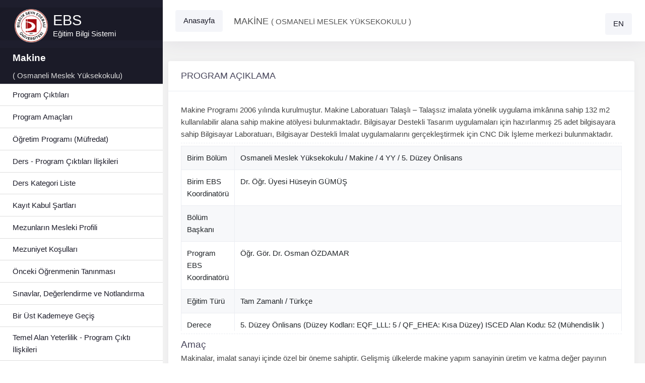

--- FILE ---
content_type: text/html; charset=utf-8
request_url: http://ebs.bilecik.edu.tr/Program/Bolum?BolumNo=166
body_size: 46328
content:


<!DOCTYPE html>
<html lang="tr">
<head>
    <meta charset="utf-8" />
    <title> - Eğitim Bilgi Sistemi</title>
    

<!--begin::Fonts -->
<link rel="stylesheet" href="https://fonts.googleapis.com/css?family=Poppins:300,400,500,600,700|Roboto:300,400,500,600,700">
<!--end::Fonts -->
<!--begin::Page Vendors Styles(used by this page) -->
<!--end::Page Vendors Styles -->
<!--begin::Global Theme Styles(used by all pages) -->
<!--begin:: Vendor Plugins -->


<link rel="stylesheet" href="https://cdn.bilecik.edu.tr/themes/metronic/v6.0.7/theme/classic/demo1/assets/plugins/general/perfect-scrollbar/css/perfect-scrollbar.css" type="text/css" />
<link rel="stylesheet" href="https://cdn.bilecik.edu.tr/themes/metronic/v6.0.7/theme/classic/demo1/assets/plugins/general/tether/dist/css/tether.css" type="text/css" />
<link rel="stylesheet" href="https://cdn.bilecik.edu.tr/themes/metronic/v6.0.7/theme/classic/demo1/assets/plugins/general/bootstrap-datepicker/dist/css/bootstrap-datepicker3.css" type="text/css" />
<link rel="stylesheet" href="https://cdn.bilecik.edu.tr/themes/metronic/v6.0.7/theme/classic/demo1/assets/plugins/general/bootstrap-datetime-picker/css/bootstrap-datetimepicker.css" type="text/css" />
<link rel="stylesheet" href="https://cdn.bilecik.edu.tr/themes/metronic/v6.0.7/theme/classic/demo1/assets/plugins/general/bootstrap-timepicker/css/bootstrap-timepicker.css" type="text/css" />
<link rel="stylesheet" href="https://cdn.bilecik.edu.tr/themes/metronic/v6.0.7/theme/classic/demo1/assets/plugins/general/bootstrap-daterangepicker/daterangepicker.css" type="text/css" />
<link rel="stylesheet" href="https://cdn.bilecik.edu.tr/themes/metronic/v6.0.7/theme/classic/demo1/assets/plugins/general/bootstrap-touchspin/dist/jquery.bootstrap-touchspin.css" type="text/css" />
<link rel="stylesheet" href="https://cdn.bilecik.edu.tr/themes/metronic/v6.0.7/theme/classic/demo1/assets/plugins/general/bootstrap-select/dist/css/bootstrap-select.css" type="text/css" />
<link rel="stylesheet" href="https://cdn.bilecik.edu.tr/themes/metronic/v6.0.7/theme/classic/demo1/assets/plugins/general/bootstrap-switch/dist/css/bootstrap3/bootstrap-switch.css" type="text/css" />
<link rel="stylesheet" href="https://cdn.bilecik.edu.tr/themes/metronic/v6.0.7/theme/classic/demo1/assets/plugins/general/select2/dist/css/select2.css" type="text/css" />
<link rel="stylesheet" href="https://cdn.bilecik.edu.tr/themes/metronic/v6.0.7/theme/classic/demo1/assets/plugins/general/ion-rangeslider/css/ion.rangeSlider.css" type="text/css" />
<link rel="stylesheet" href="https://cdn.bilecik.edu.tr/themes/metronic/v6.0.7/theme/classic/demo1/assets/plugins/general/nouislider/distribute/nouislider.css" type="text/css" />
<link rel="stylesheet" href="https://cdn.bilecik.edu.tr/themes/metronic/v6.0.7/theme/classic/demo1/assets/plugins/general/owl.carousel/dist/assets/owl.carousel.css" type="text/css" />
<link rel="stylesheet" href="https://cdn.bilecik.edu.tr/themes/metronic/v6.0.7/theme/classic/demo1/assets/plugins/general/owl.carousel/dist/assets/owl.theme.default.css" type="text/css" />
<link rel="stylesheet" href="https://cdn.bilecik.edu.tr/themes/metronic/v6.0.7/theme/classic/demo1/assets/plugins/general/dropzone/dist/dropzone.css" type="text/css" />
<link rel="stylesheet" href="https://cdn.bilecik.edu.tr/themes/metronic/v6.0.7/theme/classic/demo1/assets/plugins/general/quill/dist/quill.snow.css" type="text/css" />
<link rel="stylesheet" href="https://cdn.bilecik.edu.tr/themes/metronic/v6.0.7/theme/classic/demo1/assets/plugins/general/@yaireo/tagify/dist/tagify.css" type="text/css" />
<link rel="stylesheet" href="https://cdn.bilecik.edu.tr/themes/metronic/v6.0.7/theme/classic/demo1/assets/plugins/general/summernote/dist/summernote.css" type="text/css" />
<link rel="stylesheet" href="https://cdn.bilecik.edu.tr/themes/metronic/v6.0.7/theme/classic/demo1/assets/plugins/general/bootstrap-markdown/css/bootstrap-markdown.min.css" type="text/css" />
<link rel="stylesheet" href="https://cdn.bilecik.edu.tr/themes/metronic/v6.0.7/theme/classic/demo1/assets/plugins/general/animate.css/animate.css" type="text/css" />
<link rel="stylesheet" href="https://cdn.bilecik.edu.tr/themes/metronic/v6.0.7/theme/classic/demo1/assets/plugins/general/toastr/build/toastr.css" type="text/css" />
<link rel="stylesheet" href="https://cdn.bilecik.edu.tr/themes/metronic/v6.0.7/theme/classic/demo1/assets/plugins/general/dual-listbox/dist/dual-listbox.css" type="text/css" />
<link rel="stylesheet" href="https://cdn.bilecik.edu.tr/themes/metronic/v6.0.7/theme/classic/demo1/assets/plugins/general/morris.js/morris.css" type="text/css" />
<link rel="stylesheet" href="https://cdn.bilecik.edu.tr/themes/metronic/v6.0.7/theme/classic/demo1/assets/plugins/general/sweetalert2/dist/sweetalert2.css" type="text/css" />
<link rel="stylesheet" href="https://cdn.bilecik.edu.tr/themes/metronic/v6.0.7/theme/classic/demo1/assets/plugins/general/socicon/css/socicon.css" type="text/css" />
<link rel="stylesheet" href="https://cdn.bilecik.edu.tr/themes/metronic/v6.0.7/theme/classic/demo1/assets/plugins/general/plugins/line-awesome/css/line-awesome.css" type="text/css" />
<link rel="stylesheet" href="https://cdn.bilecik.edu.tr/themes/metronic/v6.0.7/theme/classic/demo1/assets/plugins/general/plugins/flaticon/flaticon.css" type="text/css" />
<link rel="stylesheet" href="https://cdn.bilecik.edu.tr/themes/metronic/v6.0.7/theme/classic/demo1/assets/plugins/general/plugins/flaticon2/flaticon.css" type="text/css" />
<link rel="stylesheet" href="https://cdn.bilecik.edu.tr/themes/metronic/v6.0.7/theme/classic/demo1/assets/plugins/general/@fortawesome/fontawesome-free/css/all.min.css" type="text/css" />


<!--end:: Vendor Plugins -->
<link href="https://cdn.bilecik.edu.tr/themes/metronic/v6.0.7/theme/classic/demo1/assets/css/style.bundle.css" rel="stylesheet" type="text/css" />
<!--begin:: Vendor Plugins for custom pages -->
<link href="https://cdn.bilecik.edu.tr/themes/metronic/v6.0.7/theme/classic/demo1/assets/plugins/custom/plugins/jquery-ui/jquery-ui.min.css" rel="stylesheet" type="text/css" />



<!--end:: Vendor Plugins for custom pages -->
<!--end::Global Theme Styles -->
<!--begin::Layout Skins(used by all pages) -->
<link href="https://cdn.bilecik.edu.tr/themes/metronic/v6.0.7/theme/classic/demo1/assets/css/skins/header/base/light.css" rel="stylesheet" type="text/css" />
<link href="https://cdn.bilecik.edu.tr/themes/metronic/v6.0.7/theme/classic/demo1/assets/css/skins/header/menu/light.css" rel="stylesheet" type="text/css" />
<link href="https://cdn.bilecik.edu.tr/themes/metronic/v6.0.7/theme/classic/demo1/assets/css/skins/brand/dark.css" rel="stylesheet" type="text/css" />
<link href="https://cdn.bilecik.edu.tr/themes/metronic/v6.0.7/theme/classic/demo1/assets/css/skins/aside/dark.css" rel="stylesheet" type="text/css" />
<!--end::Layout Skins -->
<!-- <link rel="shortcut icon" href="https://cdn.bilecik.edu.tr/themes/metronic/v6.0.7/theme/classic/demo1/assets/media/logos/favicon.ico"/> -->

<link href="/Content/custom.css" rel="stylesheet" />
</head>


<body class="kt-quick-panel--right kt-demo-panel--right kt-aside--fixed kt-offcanvas-panel--right kt-header--fixed kt-header-mobile--fixed kt-aside--enabled kt-page--loading">

    <div id="kt_header_mobile" class="kt-header-mobile  kt-header-mobile--fixed ">
        <div class="kt-header-mobile__logo">
            <a href="/">
                <img alt="Logo" src="/favicon.ico">
            </a>
        </div>
        <div class="kt-header-mobile__toolbar col d-flex justify-content-between">
            
            <button class="h1 p-1" id="kt_aside_mobile_toggler">
                <i class="fas fa-bars text-white p-1"></i>
            </button>
            <div>
                <button class="h1 p-1" id="kt_header_mobile_toggler">
                    <i class="fas fa-bars text-white p-1"></i>
                </button>

    <a id="dilEng" class="dil kt-menu__link kt-menu__toggle btn" href="/dil/en"><span class="text-white h4">EN</span></a>             </div>



        </div>
    </div>
    <div class="kt-grid kt-grid--hor kt-grid--root">
        

    <style type="text/css">
    /*#kt_aside {*/
      /*  left: 11px;
        max-height: 850px !important;*/
        /*overflow: hidden !important;
        width:22rem;
    }*/
</style>
        <div class="kt-aside  kt-aside--fixed  kt-grid__item kt-grid kt-grid--desktop kt-grid--hor-desktop" id="kt_aside">
            <!-- begin:: Aside -->
            <div class="kt-aside__brand kt-grid__item " id="kt_aside_brand" kt-hidden-height="65" style="margin-top: 1rem;">
                <div class="kt-aside__brand-logo">
                   
                            <a>
                               
                            </a>
                            <a href="/AnaSayfa/Index" class="kt-link ml-1 kt-menu__heading align-items-center" style="font-size:2rem !important;font-weight:500 !important;">
                                <div class="d-flex align-items-center justify-content-start">
                                    <div class="col-3 px-0 pt-4">
                                        <img alt="Logo" src="/Content/_layout/images/yuvarlak-logo.jpg" style="max-width:100%;">
                                    </div>
                                    <div class="col-8 d-flex alignt-items-center justify-content-start flex-column">
                                        <p style="margin-bottom:0px;">EBS</p>
                                        <p style="font-size:1rem;margin-bottom:0;margin-top:-0.6rem;">Eğitim Bilgi Sistemi</p>
                                    </div>

                                </div>
                                
                            </a>
                     
                    
                  

                       

                   
                </div>
                <!--<div class="kt-aside__brand-tools">
                    <button class="kt-aside__brand-aside-toggler" id="kt_aside_toggler">
                        <span>
                            <svg xmlns="http://www.w3.org/2000/svg" xmlns:xlink="http://www.w3.org/1999/xlink" width="24px" height="24px" viewBox="0 0 24 24" version="1.1" class="kt-svg-icon">
                                <g stroke="none" stroke-width="1" fill="none" fill-rule="evenodd">
                                    <polygon points="0 0 24 0 24 24 0 24"></polygon>
                                    <path d="M5.29288961,6.70710318 C4.90236532,6.31657888 4.90236532,5.68341391 5.29288961,5.29288961 C5.68341391,4.90236532 6.31657888,4.90236532 6.70710318,5.29288961 L12.7071032,11.2928896 C13.0856821,11.6714686 13.0989277,12.281055 12.7371505,12.675721 L7.23715054,18.675721 C6.86395813,19.08284 6.23139076,19.1103429 5.82427177,18.7371505 C5.41715278,18.3639581 5.38964985,17.7313908 5.76284226,17.3242718 L10.6158586,12.0300721 L5.29288961,6.70710318 Z" fill="#000000" fill-rule="nonzero" transform="translate(8.999997, 11.999999) scale(-1, 1) translate(-8.999997, -11.999999) "></path>
                                    <path d="M10.7071009,15.7071068 C10.3165766,16.0976311 9.68341162,16.0976311 9.29288733,15.7071068 C8.90236304,15.3165825 8.90236304,14.6834175 9.29288733,14.2928932 L15.2928873,8.29289322 C15.6714663,7.91431428 16.2810527,7.90106866 16.6757187,8.26284586 L22.6757187,13.7628459 C23.0828377,14.1360383 23.1103407,14.7686056 22.7371482,15.1757246 C22.3639558,15.5828436 21.7313885,15.6103465 21.3242695,15.2371541 L16.0300699,10.3841378 L10.7071009,15.7071068 Z" fill="#000000" fill-rule="nonzero" opacity="0.3" transform="translate(15.999997, 11.999999) scale(-1, 1) rotate(-270.000000) translate(-15.999997, -11.999999) "></path>
                                </g>
                            </svg>
                        </span>
                        <span>
                            <svg xmlns="http://www.w3.org/2000/svg" xmlns:xlink="http://www.w3.org/1999/xlink" width="24px" height="24px" viewBox="0 0 24 24" version="1.1" class="kt-svg-icon">
                                <g stroke="none" stroke-width="1" fill="none" fill-rule="evenodd">
                                    <polygon points="0 0 24 0 24 24 0 24"></polygon>
                                    <path d="M12.2928955,6.70710318 C11.9023712,6.31657888 11.9023712,5.68341391 12.2928955,5.29288961 C12.6834198,4.90236532 13.3165848,4.90236532 13.7071091,5.29288961 L19.7071091,11.2928896 C20.085688,11.6714686 20.0989336,12.281055 19.7371564,12.675721 L14.2371564,18.675721 C13.863964,19.08284 13.2313966,19.1103429 12.8242777,18.7371505 C12.4171587,18.3639581 12.3896557,17.7313908 12.7628481,17.3242718 L17.6158645,12.0300721 L12.2928955,6.70710318 Z" fill="#000000" fill-rule="nonzero"></path>
                                    <path d="M3.70710678,15.7071068 C3.31658249,16.0976311 2.68341751,16.0976311 2.29289322,15.7071068 C1.90236893,15.3165825 1.90236893,14.6834175 2.29289322,14.2928932 L8.29289322,8.29289322 C8.67147216,7.91431428 9.28105859,7.90106866 9.67572463,8.26284586 L15.6757246,13.7628459 C16.0828436,14.1360383 16.1103465,14.7686056 15.7371541,15.1757246 C15.3639617,15.5828436 14.7313944,15.6103465 14.3242754,15.2371541 L9.03007575,10.3841378 L3.70710678,15.7071068 Z" fill="#000000" fill-rule="nonzero" opacity="0.3" transform="translate(9.000003, 11.999999) rotate(-270.000000) translate(-9.000003, -11.999999) "></path>
                                </g>
                            </svg>
                        </span>
                    </button>-->
                    <!--
                    <button class="kt-aside__brand-aside-toggler kt-aside__brand-aside-toggler--left" id="kt_aside_toggler"><span></span></button>
                    -->
                <!--</div>-->
            </div>
            <!-- end:: Aside --> <!-- begin:: Aside Menu -->
            <div class="kt-aside-menu-wrapper kt-grid__item kt-grid__item--fluid" id="kt_aside_menu_wrapper" >
                <div id="kt_aside_menu" class="kt-aside-menu kt-scroll ps ps--active-y" data-ktmenu-vertical="1" data-ktmenu-scroll="1" data-ktmenu-dropdown-timeout="500" 
                     style="height: 505px;">
                    <ul class="kt-menu__nav ">

                        <li class="kt-menu__item  kt-menu__item--active" aria-haspopup="true">

                            


                            <a href="/Program/Bolum?BolumNo=166" class="kt-menu__link py-1">
                                <span class="kt-menu__link-text menu-baslik-text">Makine</span>

                            </a>
                            <a class="kt-menu__link py-1 pt-0" href="/Program/Bolum?BolumNo=166" style="font-size:75%;"><span class="kt-menu__link-text" style="color:#DDD !important;">( Osmaneli Meslek Y&#252;ksekokulu)</span></a>
                        </li>
                        
                        <li class="kt-menu__item " aria-haspopup="true">
                            <a href="/Program/ProgramYeterlilikleri?BolumNo=166" class="kt-menu__link ">
                                <span class="kt-menu__link-text">Program &#199;ıktıları</span>
                            </a>
                        </li>
                        <li class="kt-menu__item " aria-haspopup="true">
                            <a href="/ProgramAmac/166" class="kt-menu__link ">
                                <span class="kt-menu__link-text">Program Ama&#231;ları</span>
                            </a>
                        </li>

                        <li class="kt-menu__item " aria-haspopup="true">
                            <a href="/Program/DersPlani?BolumNo=166" class="kt-menu__link ">
                                <span class="kt-menu__link-text">&#214;ğretim Programı (M&#252;fredat)</span>
                            </a>
                        </li>
                        <li class="kt-menu__item " aria-haspopup="true">
                            <a href="/Program/DersProgramYeterlilikleriIliskileri?BolumNo=166" class="kt-menu__link ">
                                <span class="kt-menu__link-text">Ders - Program &#199;ıktıları İlişkileri</span>
                            </a>
                        </li>
                        <li class="kt-menu__item " aria-haspopup="true">
                            <a href="/Program/DersKategoriListesi?BolumNo=166" class="kt-menu__link ">
                                <span class="kt-menu__link-text">Ders Kategori Liste</span>
                            </a>
                        </li>
                        <li class="kt-menu__item " aria-haspopup="true">
                            <a href="/Program/KabulKosullari?BolumNo=166" class="kt-menu__link ">
                                <span class="kt-menu__link-text">Kayıt Kabul Şartları</span>
                            </a>
                        </li>
                        <li class="kt-menu__item " aria-haspopup="true">
                            <a href="/Program/IstihdamOlanaklari?BolumNo=166" class="kt-menu__link ">
                                <span class="kt-menu__link-text">Mezunların Mesleki Profili</span>
                            </a>
                        </li>
                        <li class="kt-menu__item " aria-haspopup="true">
                            <a href="/Program/MezuniyetKosullari?BolumNo=166" class="kt-menu__link ">
                                <span class="kt-menu__link-text">Mezuniyet Koşulları</span>
                            </a>
                        </li>
                        
                        
                        <li class="kt-menu__item " aria-haspopup="true">
                            <a href="/Program/OncekiOgrenmeninTaninmasi?BolumNo=166" class="kt-menu__link ">
                                <span class="kt-menu__link-text">&#214;nceki &#214;ğrenmenin Tanınması</span>
                            </a>
                        </li>
                        <li class="kt-menu__item " aria-haspopup="true">
                            <a href="/Program/SinavDegerlendirmeVeNotlandirma?BolumNo=166" class="kt-menu__link ">
                                <span class="kt-menu__link-text">Sınavlar, Değerlendirme ve Notlandırma</span>
                            </a>
                        </li>
                        
                        <li class="kt-menu__item " aria-haspopup="true">
                            <a href="/Program/BirUstKademeyeGecis?BolumNo=166" class="kt-menu__link ">
                                <span class="kt-menu__link-text">Bir &#220;st Kademeye Ge&#231;iş</span>
                            </a>
                        </li>
                        <li class="kt-menu__item " aria-haspopup="true">
                            <a href="/Program/ProgramYeterlilikleriIliskisi?BolumNo=166" class="kt-menu__link ">
                                <span class="kt-menu__link-text">Temel Alan Yeterlilik - Program &#199;ıktı İlişkileri</span>
                            </a>
                        </li>
                    </ul>
                    <div class="ps__rail-x" style="left: 0; bottom: 0;">
                        <div class="ps__thumb-x" tabindex="0" style="left: 0; width: 0;"></div>
                    </div>
                    <div class="ps__rail-y" style="top: 0; height: 505px; right: 3px;">
                        <div class="ps__thumb-y" tabindex="0" style="top: 0; height: 213px;"></div>
                    </div>
                </div>
            </div>
            <!-- end:: Aside Menu -->
        </div>




        <div class="kt-grid__item kt-grid__item--fluid kt-grid kt-grid--ver kt-page">

            <div class="kt-grid__item kt-grid__item--fluid kt-grid kt-grid--hor kt-wrapper" id="kt_wrapper">
                
                <div id="kt_header" class="kt-header kt-grid__item">
                    <!-- begin:: Header Menu -->
                    <!-- Uncomment this to display the close button of the panel
                    <button class="kt-header-menu-wrapper-close" id="kt_header_menu_mobile_close_btn"><i class="la la-close"></i></button>
                    -->
                    <div class="kt-header-menu-wrapper" id="kt_header_menu_wrapper">
                        <div class="kt-header-menu kt-header-menu-mobile  kt-header-menu--layout-default">
                            <ul class="kt-menu__nav text-white">
                                <li class="kt-menu__item  kt-menu__item--submenu kt-menu__item--rel kt-menu__item--active" data-ktmenu-submenu-toggle="click" aria-haspopup="true">
                                    <a href="/" class="kt-menu__link kt-menu__toggle ">
                                        <span class="kt-menu__link-text" style="font-size:1rem !important;">Anasayfa</span>
                                    </a>
                                </li>
                                <li class="kt-menu__item  kt-menu__item--submenu kt-menu__item--rel kt-menu__item--active" data-ktmenu-submenu-toggle="click" aria-haspopup="true">
                                    

                                    
                                </li>
                                <li class="kt-menu__item  kt-menu__item--submenu kt-menu__item--rel kt-menu__item--active">
                                    
                                </li>
                                <li class="kt-menu__item  kt-menu__item--submenu kt-menu__item--rel kt-menu__item--active">
                                    

    <div class="my-auto">
        <div class="kt-portlet__head-label">
            <h3 class="kt-portlet__head-title my-auto">MAKİNE  <small style="font-size:1rem;"> ( OSMANELİ MESLEK Y&#220;KSEKOKULU ) </small></h3>


        </div>

    </div>


                                </li>
                                
                                <li class="kt-menu__item  kt-menu__item--submenu kt-menu__item--rel kt-menu__item--active kt-header__li-right">


                        <a id="dilEng" class="dil kt-menu__link kt-menu__toggle " href="/dil/en"><span class="kt-menu__link-text">EN</span></a> 
                                </li>
                            </ul>

                        </div>
                    </div>
                    
                    <!--
                    /*Html.Partial("../Program/_sagMenu_UstVersiyon")*/

                    <div class="kt-header-menu-wrapper" id="kt_header_menu_wrapper2">
                        <div class="kt-header-menu kt-header-menu-mobile  kt-header-menu--layout-default ">
                            <ul class="kt-menu__nav ">
                                <li class="kt-menu__item  kt-menu__item--submenu kt-menu__item--rel kt-menu__item--active" data-ktmenu-submenu-toggle="click" aria-haspopup="true">
                                    <a href="https://bilecik.edu.tr" class="kt-menu__link kt-menu__toggle">
                                        <span class="kt-menu__link-text">Bilecik Şeyh Edebali Üniversitesi</span>
                                    </a>
                                </li>
                            </ul>
                        </div>
                    </div>-->
                </div>
                <!-- end:: Header Menu -->
                <!-- Icerik Baslangic -->

                



                

<link rel="stylesheet" href="/Content/_layout/assets/css/main.css" />


<style>
    .kt-content {
        margin-top: 30px;
    }
</style>
<div class="kt-content kt-grid__item kt-grid__item--fluid" id="kt_content">
    <div class="kt-container">
        <div class="col-md-12">
            <div class="kt-portlet">
                <div class="kt-portlet__head">
                    <div class="kt-portlet__head-label">
                        <h3 class="kt-portlet__head-title">PROGRAM A&#199;IKLAMA</h3>
                    </div>
                </div>
                <div class="kt-portlet__body">

                    <div class="kt-section">
                        
                        <div class="kt-section__content">Makine Programı 2006 yılında kurulmuştur. Makine Laboratuarı Talaşlı – Talaşsız imalata y&#246;nelik uygulama imk&#226;nına sahip 132 m2 kullanılabilir alana sahip makine at&#246;lyesi bulunmaktadır. Bilgisayar Destekli Tasarım uygulamaları i&#231;in hazırlanmış 25 adet bilgisayara sahip Bilgisayar Laboratuarı, Bilgisayar Destekli İmalat uygulamalarını ger&#231;ekleştirmek i&#231;in CNC Dik İşleme merkezi  bulunmaktadır.</div>
                    </div>

                    <div class="kt-separator kt-separator--border-dashed"></div>
                    <div class="kt-section" style="max-height:25rem;overflow-y:auto;scrollbar-width:thin;">
                        
                        <div class="kt-section__content">

                            <table class="table table-hover table-striped table-bordered">
                                <tbody>
                                    <tr>
                                        <td>
Birim B&#246;l&#252;m

                                        </td>
                                        <td>Osmaneli Meslek Y&#252;ksekokulu / Makine / 4 YY / 5. D&#252;zey &#214;nlisans</td>


                                    </tr>

                                    <tr>
                                        <td>
                                            Birim EBS Koordinat&#246;r&#252;
                                        </td>
                                        <td>
                                            <span>
                                                    <span>Dr. &#214;ğr. &#220;yesi H&#252;seyin G&#220;M&#220;Ş</span>
                                            </span>
                                        </td>
                                    </tr>

                                    <tr>
                                        <td>

B&#246;l&#252;m Başkanı
                                        </td>
                                        <td>

                                        </td>
                                    </tr>
                                    <tr>
                                        <td>Program EBS Koordinat&#246;r&#252;</td>
                                        <td>
                                                <span>
                                                    &#214;ğr. G&#246;r. Dr. Osman &#214;ZDAMAR


                                                </span>


                                        </td>
                                    </tr>
                                    <tr>
                                        <td>Eğitim T&#252;r&#252;</td>

                                        <td>Tam Zamanlı / T&#252;rk&#231;e</td>
                                    </tr>
                                    <tr>
                                        <td>Derece Seviye</td>
                                        <td>
                                            <p class="mb-1">
                                                5. D&#252;zey &#214;nlisans (Düzey Kodları: EQF_LLL: 5 / QF_EHEA: Kısa D&#252;zey)
                                                    <span>ISCED Alan Kodu: 52 <small>(M&#252;hendislik )</small></span>
                                            </p>
                                            <p class="mt-1 mb-1">Makine imalatına y&#246;nelik işletmelerde, teknik ressam, tezgah operat&#246;r&#252;, kontrol elemanı, bakım sorumlusu ve b&#246;l&#252;m şefi olarak g&#246;rev alabilir. K&#252;&#231;&#252;k ve orta &#246;l&#231;ekteki makina imalatına y&#246;nelik işletmelerde liderlik ve y&#246;neticilik rol&#252;n&#252; &#252;stlenebilir. Kamu kurum ve kuruluşlarında imalat, bakım ve kontrol teknikeri olarak g&#246;rev alabilir.</p>
                                        </td>
                                    </tr>


                                    


                                    

                                </tbody>
                            </table>

                        </div>
                    </div>

                    
                    <div class="kt-separator kt-separator--border-dashed"></div>
                    <div class="kt-section">
                        <div class="kt-section__title">Ama&#231;</div>
                        <div class="kt-section__content">Makinalar, imalat sanayi i&#231;inde &#246;zel bir &#246;neme sahiptir. Gelişmiş &#252;lkelerde makine yapım sanayinin &#252;retim ve katma değer payının giderek artması, bu &#252;lkelere kayda değer bir sermaye birikimi ve y&#252;ksek gelir sağlamaktadır. Makina yapım sanayinin Avrupa Birliğinin en &#246;nemli sekt&#246;r&#252; ve Birlik ekonomisinin temel direği olduğu ifade edilmektedir.  Ekonominin rekabet g&#252;c&#252;, t&#252;m d&#252;nyada olduğu gibi &#252;lkemizde de makine yapım sanayiinin gelişmesine paralel olarak artmıştır. Makina imalat sanayiinin yeniden d&#252;zenlenmesi ve yapılandırılması, ulusal &#252;retimin canlandırılması, ihracatın &#246;zendirilmesi ve teknolojik ilerlemenin sağlanması a&#231;ısından b&#252;y&#252;k &#246;nem arz etmektedir. Programın amacı da bu gayeye  hizmet eden bir gen&#231;lik yetiştirmektir.
Makina b&#246;l&#252;m&#252;nde; teknik resim, fizik, temel imalat işlemleri, bilgisayar destekli &#231;izim ve makine meslek resmi dersleri verilmektedir. Ayrıca bu b&#246;l&#252;mde eğitim g&#246;ren &#246;ğrenciler enerji y&#246;netimi, &#246;l&#231;me ve kontrol, bilgisayar destekli tasarım, malzeme teknolojisi ve mukavemet gibi derslerden sorumludurlar.
&#214;te yandan Makina B&#246;l&#252;m&#252; Mezunları, Mekanik sistemler ( tork hız ivme devir basın&#231; ve sıcaklık kontrol sistemleri),t&#252;m &#252;retim makine ve tezgahları (CNC, NC) Robotlu sistemler (taşıma montaj ve kaynak robotları),bina ısı merkezleri, sıhhi tesisat, iklimlendirme sistemleri, otomotiv ve beyaz eşya sanayii, gıda, tekstil ve savunma sanayii, tıbbi ve cerrahi makinalar imalat ve &#231;alıştırması, savunma, uzay ve havacılık sanayii (basın&#231; ve sıcaklık kontrol sistemleri) ile ilgili b&#246;l&#252;mlerde &#231;alışabilmek i&#231;in eğitim almaktadırlar.
İki yıl s&#252;reli &#246;n lisans eğitimi tamamlayan &#246;ğrencilerimiz  “Makina Teknikeri” unvanı kazanmaktadır.</div>
                    </div>
                    <div class="kt-separator kt-separator--border-dashed"></div>
                    <div class="kt-section">
                        <div class="kt-section__title">Hedef</div>
                        <div class="kt-section__content">Mesleki alanda yeterli matematik bilgisine sahip, Mesleği ile ilgili orta d&#252;zeyde İngilizce bilgisine sahip, M&#252;hendislik bilimleri hakkında temel bilgi sahibi, İleri imalat y&#246;ntemleri konusunda bilgi sahibi, Alanı ile ilgili mekanik &#246;l&#231;&#252;mleri yapabilen, Temel mekanik bilgisine sahip, Temel malzeme bilgisine sahip, Makina projeleri &#231;izebilecek d&#252;zeyde makina teknik resim bilgisine sahip, Bilgisayar destekli &#231;izim yapabilen, Hidrolik ve pn&#246;matik devre elemanlarını tanıyan ve kullanabilen, Mekanik sistemlerin kontrol ve kumanda elemanlarını tanıyan ve kullanabilen, Bilgisayar destekli tasarım yapabilen, İmalat işlemlerini tanıyan ve bunların bilgisayar destekli uygulamalarını bilen, Toplam kalite felsefesini benimsemiş ve ilgili kurumsal s&#252;re&#231;lere destek verebilen ve Mesleği ile ilgili işletme y&#246;netimi ve iş g&#252;venliği konularında bilgili teknik elemanların yetiştirilmesi hedeflenmektedir.</div>
                    </div>
                    <div class="kt-separator kt-separator--border-dashed"></div>
                    
                </div>
            </div>
        </div>
    </div>
</div>
                <!-- Icerik Bitis -->

            </div>
        </div>
        <div class="kt-footer  kt-grid__item kt-grid kt-grid--desktop kt-grid--ver-desktop" id="kt_footer">
            <div class="kt-container  kt-container--fluid row d-flex justify-content-center">
                <div class="kt-footer__copyright ">
                    <a href="https://bilecik.edu.tr" target="_blank" class="kt-footer__menu-link  kt-link">2020&nbsp;&copy;&nbsp;Bilecik Şeyh Edebali &#220;niversitesi |</a>
                    <a href="https://bilecik.edu.tr/bilgiislem/" target="_blank" class="kt-footer__menu-link kt-link">&nbsp;Bilgi İşlem Daire Başkanlığı</a>
                </div>
            </div>
        </div>
    </div>
    
    

<!-- begin::Global Config(global config for global JS sciprts) -->
<script>
    var KTAppOptions = {
        "colors": {
            "state": {
                "brand": "#5d78ff",
                "dark": "#282a3c",
                "light": "#ffffff",
                "primary": "#5867dd",
                "success": "#34bfa3",
                "info": "#36a3f7",
                "warning": "#ffb822",
                "danger": "#fd3995"
            },
            "base": {
                "label": [
                    "#c5cbe3",
                    "#a1a8c3",
                    "#3d4465",
                    "#3e4466"
                ],
                "shape": [
                    "#f0f3ff",
                    "#d9dffa",
                    "#afb4d4",
                    "#646c9a"
                ]
            }
        }
    };</script>
<!-- end::Global Config -->
<!--begin::Global Theme Bundle(used by all pages) -->
<!--begin:: Vendor Plugins -->
<script src="https://cdn.bilecik.edu.tr/themes/metronic/v6.0.7/theme/classic/demo1/assets/plugins/general/jquery/dist/jquery.js" type="text/javascript"></script>
<script src="https://cdn.bilecik.edu.tr/themes/metronic/v6.0.7/theme/classic/demo1/assets/plugins/general/popper.js/dist/umd/popper.js" type="text/javascript"></script>
<script src="https://cdn.bilecik.edu.tr/themes/metronic/v6.0.7/theme/classic/demo1/assets/plugins/general/bootstrap/dist/js/bootstrap.min.js" type="text/javascript"></script>
<script src="https://cdn.bilecik.edu.tr/themes/metronic/v6.0.7/theme/classic/demo1/assets/plugins/general/js-cookie/src/js.cookie.js" type="text/javascript"></script>
<script src="https://cdn.bilecik.edu.tr/themes/metronic/v6.0.7/theme/classic/demo1/assets/plugins/general/moment/min/moment.min.js" type="text/javascript"></script>
<script src="https://cdn.bilecik.edu.tr/themes/metronic/v6.0.7/theme/classic/demo1/assets/plugins/general/tooltip.js/dist/umd/tooltip.min.js" type="text/javascript"></script>
<script src="https://cdn.bilecik.edu.tr/themes/metronic/v6.0.7/theme/classic/demo1/assets/plugins/general/perfect-scrollbar/dist/perfect-scrollbar.js" type="text/javascript"></script>
<script src="https://cdn.bilecik.edu.tr/themes/metronic/v6.0.7/theme/classic/demo1/assets/plugins/general/sticky-js/dist/sticky.min.js" type="text/javascript"></script>
<script src="https://cdn.bilecik.edu.tr/themes/metronic/v6.0.7/theme/classic/demo1/assets/plugins/general/wnumb/wNumb.js" type="text/javascript"></script>
<script src="https://cdn.bilecik.edu.tr/themes/metronic/v6.0.7/theme/classic/demo1/assets/plugins/general/jquery-form/dist/jquery.form.min.js" type="text/javascript"></script>
<script src="https://cdn.bilecik.edu.tr/themes/metronic/v6.0.7/theme/classic/demo1/assets/plugins/general/block-ui/jquery.blockUI.js" type="text/javascript"></script>
<script src="https://cdn.bilecik.edu.tr/themes/metronic/v6.0.7/theme/classic/demo1/assets/plugins/general/bootstrap-datepicker/dist/js/bootstrap-datepicker.min.js" type="text/javascript"></script>
<script src="https://cdn.bilecik.edu.tr/themes/metronic/v6.0.7/theme/classic/demo1/assets/plugins/general/js/global/integration/plugins/bootstrap-datepicker.init.js" type="text/javascript"></script>
<script src="https://cdn.bilecik.edu.tr/themes/metronic/v6.0.7/theme/classic/demo1/assets/plugins/general/bootstrap-datetime-picker/js/bootstrap-datetimepicker.min.js" type="text/javascript"></script>
<script src="https://cdn.bilecik.edu.tr/themes/metronic/v6.0.7/theme/classic/demo1/assets/plugins/general/bootstrap-timepicker/js/bootstrap-timepicker.min.js" type="text/javascript"></script>
<script src="https://cdn.bilecik.edu.tr/themes/metronic/v6.0.7/theme/classic/demo1/assets/plugins/general/js/global/integration/plugins/bootstrap-timepicker.init.js" type="text/javascript"></script>
<script src="https://cdn.bilecik.edu.tr/themes/metronic/v6.0.7/theme/classic/demo1/assets/plugins/general/bootstrap-daterangepicker/daterangepicker.js" type="text/javascript"></script>
<script src="https://cdn.bilecik.edu.tr/themes/metronic/v6.0.7/theme/classic/demo1/assets/plugins/general/bootstrap-touchspin/dist/jquery.bootstrap-touchspin.js" type="text/javascript"></script>
<script src="https://cdn.bilecik.edu.tr/themes/metronic/v6.0.7/theme/classic/demo1/assets/plugins/general/bootstrap-maxlength/src/bootstrap-maxlength.js" type="text/javascript"></script>
<script src="https://cdn.bilecik.edu.tr/themes/metronic/v6.0.7/theme/classic/demo1/assets/plugins/general/plugins/bootstrap-multiselectsplitter/bootstrap-multiselectsplitter.min.js" type="text/javascript"></script>
<script src="https://cdn.bilecik.edu.tr/themes/metronic/v6.0.7/theme/classic/demo1/assets/plugins/general/bootstrap-select/dist/js/bootstrap-select.js" type="text/javascript"></script>
<script src="https://cdn.bilecik.edu.tr/themes/metronic/v6.0.7/theme/classic/demo1/assets/plugins/general/bootstrap-switch/dist/js/bootstrap-switch.js" type="text/javascript"></script>
<script src="https://cdn.bilecik.edu.tr/themes/metronic/v6.0.7/theme/classic/demo1/assets/plugins/general/js/global/integration/plugins/bootstrap-switch.init.js" type="text/javascript"></script>
<script src="https://cdn.bilecik.edu.tr/themes/metronic/v6.0.7/theme/classic/demo1/assets/plugins/general/select2/dist/js/select2.full.js" type="text/javascript"></script>

<script src="https://cdn.bilecik.edu.tr/themes/metronic/v6.0.7/theme/classic/demo1/assets/plugins/general/typeahead.js/dist/typeahead.bundle.js" type="text/javascript"></script>
<script src="https://cdn.bilecik.edu.tr/themes/metronic/v6.0.7/theme/classic/demo1/assets/plugins/general/handlebars/dist/handlebars.js" type="text/javascript"></script>
<script src="https://cdn.bilecik.edu.tr/themes/metronic/v6.0.7/theme/classic/demo1/assets/plugins/general/inputmask/dist/jquery.inputmask.bundle.js" type="text/javascript"></script>
<script src="https://cdn.bilecik.edu.tr/themes/metronic/v6.0.7/theme/classic/demo1/assets/plugins/general/inputmask/dist/inputmask/inputmask.date.extensions.js" type="text/javascript"></script>
<script src="https://cdn.bilecik.edu.tr/themes/metronic/v6.0.7/theme/classic/demo1/assets/plugins/general/inputmask/dist/inputmask/inputmask.numeric.extensions.js" type="text/javascript"></script>
<script src="https://cdn.bilecik.edu.tr/themes/metronic/v6.0.7/theme/classic/demo1/assets/plugins/general/nouislider/distribute/nouislider.js" type="text/javascript"></script>
<script src="https://cdn.bilecik.edu.tr/themes/metronic/v6.0.7/theme/classic/demo1/assets/plugins/general/owl.carousel/dist/owl.carousel.js" type="text/javascript"></script>
<script src="https://cdn.bilecik.edu.tr/themes/metronic/v6.0.7/theme/classic/demo1/assets/plugins/general/autosize/dist/autosize.js" type="text/javascript"></script>
<script src="https://cdn.bilecik.edu.tr/themes/metronic/v6.0.7/theme/classic/demo1/assets/plugins/general/clipboard/dist/clipboard.min.js" type="text/javascript"></script>
<script src="https://cdn.bilecik.edu.tr/themes/metronic/v6.0.7/theme/classic/demo1/assets/plugins/general/dropzone/dist/dropzone.js" type="text/javascript"></script>
<script src="https://cdn.bilecik.edu.tr/themes/metronic/v6.0.7/theme/classic/demo1/assets/plugins/general/js/global/integration/plugins/dropzone.init.js" type="text/javascript"></script>
<script src="https://cdn.bilecik.edu.tr/themes/metronic/v6.0.7/theme/classic/demo1/assets/plugins/general/quill/dist/quill.js" type="text/javascript"></script>
<script src="https://cdn.bilecik.edu.tr/themes/metronic/v6.0.7/theme/classic/demo1/assets/plugins/general/@yaireo/tagify/dist/tagify.polyfills.min.js" type="text/javascript"></script>
<script src="https://cdn.bilecik.edu.tr/themes/metronic/v6.0.7/theme/classic/demo1/assets/plugins/general/@yaireo/tagify/dist/tagify.min.js" type="text/javascript"></script>
<script src="https://cdn.bilecik.edu.tr/themes/metronic/v6.0.7/theme/classic/demo1/assets/plugins/general/summernote/dist/summernote.js" type="text/javascript"></script>
<script src="https://cdn.bilecik.edu.tr/themes/metronic/v6.0.7/theme/classic/demo1/assets/plugins/general/markdown/lib/markdown.js" type="text/javascript"></script>
<script src="https://cdn.bilecik.edu.tr/themes/metronic/v6.0.7/theme/classic/demo1/assets/plugins/general/bootstrap-markdown/js/bootstrap-markdown.js" type="text/javascript"></script>
<script src="https://cdn.bilecik.edu.tr/themes/metronic/v6.0.7/theme/classic/demo1/assets/plugins/general/js/global/integration/plugins/bootstrap-markdown.init.js" type="text/javascript"></script>
<script src="https://cdn.bilecik.edu.tr/themes/metronic/v6.0.7/theme/classic/demo1/assets/plugins/general/bootstrap-notify/bootstrap-notify.min.js" type="text/javascript"></script>
<script src="https://cdn.bilecik.edu.tr/themes/metronic/v6.0.7/theme/classic/demo1/assets/plugins/general/js/global/integration/plugins/bootstrap-notify.init.js" type="text/javascript"></script>
<script src="https://cdn.bilecik.edu.tr/themes/metronic/v6.0.7/theme/classic/demo1/assets/plugins/general/jquery-validation/dist/jquery.validate.js" type="text/javascript"></script>
<script src="https://cdn.bilecik.edu.tr/themes/metronic/v6.0.7/theme/classic/demo1/assets/plugins/general/jquery-validation/dist/additional-methods.js" type="text/javascript"></script>
<script src="https://cdn.bilecik.edu.tr/themes/metronic/v6.0.7/theme/classic/demo1/assets/plugins/general/js/global/integration/plugins/jquery-validation.init.js" type="text/javascript"></script>

<script src="https://cdn.bilecik.edu.tr/themes/metronic/v6.0.7/theme/classic/demo1/assets/plugins/general/toastr/build/toastr.min.js" type="text/javascript"></script>
<script src="https://cdn.bilecik.edu.tr/themes/metronic/v6.0.7/theme/classic/demo1/assets/plugins/general/dual-listbox/dist/dual-listbox.js" type="text/javascript"></script>
<script src="https://cdn.bilecik.edu.tr/themes/metronic/v6.0.7/theme/classic/demo1/assets/plugins/general/raphael/raphael.js" type="text/javascript"></script>
<script src="https://cdn.bilecik.edu.tr/themes/metronic/v6.0.7/theme/classic/demo1/assets/plugins/general/morris.js/morris.js" type="text/javascript"></script>
<script src="https://cdn.bilecik.edu.tr/themes/metronic/v6.0.7/theme/classic/demo1/assets/plugins/general/chart.js/dist/Chart.bundle.js" type="text/javascript"></script>
<script src="https://cdn.bilecik.edu.tr/themes/metronic/v6.0.7/theme/classic/demo1/assets/plugins/general/plugins/bootstrap-session-timeout/dist/bootstrap-session-timeout.min.js" type="text/javascript"></script>

<script src="https://cdn.bilecik.edu.tr/themes/metronic/v6.0.7/theme/classic/demo1/assets/plugins/general/waypoints/lib/jquery.waypoints.js" type="text/javascript"></script>
    <script src="https://cdn.bilecik.edu.tr/themes/metronic/v6.0.7/theme/classic/demo1/assets/plugins/general/counterup/jquery.counterup.js" type="text/javascript"></script>
    <script src="https://cdn.bilecik.edu.tr/themes/metronic/v6.0.7/theme/classic/demo1/assets/plugins/general/es6-promise-polyfill/promise.min.js" type="text/javascript"></script>
    <script src="https://cdn.bilecik.edu.tr/themes/metronic/v6.0.7/theme/classic/demo1/assets/plugins/general/sweetalert2/dist/sweetalert2.min.js" type="text/javascript"></script>
    <script src="https://cdn.bilecik.edu.tr/themes/metronic/v6.0.7/theme/classic/demo1/assets/plugins/general/js/global/integration/plugins/sweetalert2.init.js" type="text/javascript"></script>
<script src="https://cdn.bilecik.edu.tr/themes/metronic/v6.0.7/theme/classic/demo1/assets/plugins/general/jquery.repeater/src/lib.js" type="text/javascript"></script>
<script src="https://cdn.bilecik.edu.tr/themes/metronic/v6.0.7/theme/classic/demo1/assets/plugins/general/jquery.repeater/src/jquery.input.js" type="text/javascript"></script>
<script src="https://cdn.bilecik.edu.tr/themes/metronic/v6.0.7/theme/classic/demo1/assets/plugins/general/jquery.repeater/src/repeater.js" type="text/javascript"></script>
<script src="https://cdn.bilecik.edu.tr/themes/metronic/v6.0.7/theme/classic/demo1/assets/plugins/general/dompurify/dist/purify.js" type="text/javascript"></script>
<!--end:: Vendor Plugins -->
<script src="https://cdn.bilecik.edu.tr/themes/metronic/v6.0.7/theme/classic/demo1/assets/js/scripts.bundle.js" type="text/javascript"></script>

<script src="https://cdn.bilecik.edu.tr/themes/metronic/v6.0.7/theme/classic/demo1/assets/js/pages/builder.js" type="text/javascript"></script>

<!--begin:: Vendor Plugins for custom pages -->
<script src="https://cdn.bilecik.edu.tr/themes/metronic/v6.0.7/theme/classic/demo1/assets/plugins/custom/plugins/jquery-ui/jquery-ui.min.js" type="text/javascript"></script>












<!--end:: Vendor Plugins for custom pages -->
<!--end::Global Theme Bundle -->
<!--begin::Page Vendors(used by this page) -->

<!--end::Page Vendors -->
<!--begin::Page Scripts(used by this page) -->
<!-- BU DOSYANIN ICERISINDE 2113. SATIR -->

<!-- BU DOSYANIN ICERISINDE 2113. SATIR -->
<!--end::Page Scripts -->

<script type="text/javascript">

    //KTMenu.createInstances();

</script>
    

   
</body>
</html>

--- FILE ---
content_type: text/css
request_url: https://cdn.bilecik.edu.tr/themes/metronic/v6.0.7/theme/classic/demo1/assets/css/skins/header/base/light.css
body_size: 6013
content:
@media (min-width: 1025px) {
  .kt-header {
    background-color: #ffffff;
    border-bottom: 1px solid #eff0f6; }
    .kt-header--fixed:not(.kt-subheader--fixed) .kt-header {
      border-bottom: 0;
      -webkit-box-shadow: 0px 0px 40px 0px rgba(82, 63, 105, 0.1);
      box-shadow: 0px 0px 40px 0px rgba(82, 63, 105, 0.1); }
    .kt-header .kt-header-menu .kt-menu__nav > .kt-menu__item > .kt-menu__link {
      border-radius: 4px !important; }
      .kt-header .kt-header-menu .kt-menu__nav > .kt-menu__item > .kt-menu__link .kt-menu__link-text {
        color: #6c7293;
        font-weight: 500; }
      .kt-header .kt-header-menu .kt-menu__nav > .kt-menu__item > .kt-menu__link .kt-menu__hor-arrow {
        color: #c8cde8; }
      .kt-header .kt-header-menu .kt-menu__nav > .kt-menu__item > .kt-menu__link .kt-menu__hor-icon {
        color: #c8cde8; }
    .kt-header .kt-header-menu .kt-menu__nav > .kt-menu__item.kt-menu__item--here > .kt-menu__link, .kt-header .kt-header-menu .kt-menu__nav > .kt-menu__item.kt-menu__item--active > .kt-menu__link, .kt-header .kt-header-menu .kt-menu__nav > .kt-menu__item:hover > .kt-menu__link {
      background-color: rgba(77, 89, 149, 0.06); }
      .kt-header .kt-header-menu .kt-menu__nav > .kt-menu__item.kt-menu__item--here > .kt-menu__link .kt-menu__link-text, .kt-header .kt-header-menu .kt-menu__nav > .kt-menu__item.kt-menu__item--active > .kt-menu__link .kt-menu__link-text, .kt-header .kt-header-menu .kt-menu__nav > .kt-menu__item:hover > .kt-menu__link .kt-menu__link-text {
        color: #5d78ff; }
      .kt-header .kt-header-menu .kt-menu__nav > .kt-menu__item.kt-menu__item--here > .kt-menu__link .kt-menu__hor-arrow, .kt-header .kt-header-menu .kt-menu__nav > .kt-menu__item.kt-menu__item--active > .kt-menu__link .kt-menu__hor-arrow, .kt-header .kt-header-menu .kt-menu__nav > .kt-menu__item:hover > .kt-menu__link .kt-menu__hor-arrow {
        color: #5d78ff; }
      .kt-header .kt-header-menu .kt-menu__nav > .kt-menu__item.kt-menu__item--here > .kt-menu__link .kt-menu__hor-icon, .kt-header .kt-header-menu .kt-menu__nav > .kt-menu__item.kt-menu__item--active > .kt-menu__link .kt-menu__hor-icon, .kt-header .kt-header-menu .kt-menu__nav > .kt-menu__item:hover > .kt-menu__link .kt-menu__hor-icon {
        color: #5d78ff; } }

.kt-aside-secondary--enabled .kt-header .kt-header__topbar {
  padding-right: 0; }

.kt-header .kt-header__topbar .kt-header__topbar-item .kt-header__topbar-icon i {
  -webkit-transition: all 0.3s;
  transition: all 0.3s;
  color: #c8cad5; }

.kt-header .kt-header__topbar .kt-header__topbar-item .kt-header__topbar-icon svg g [fill] {
  fill: #5d78ff; }

.kt-header .kt-header__topbar .kt-header__topbar-item.kt-header__topbar-item--user .kt-header__topbar-user .kt-header__topbar-welcome {
  -webkit-transition: all 0.3s;
  transition: all 0.3s;
  color: #959cb6; }

.kt-header .kt-header__topbar .kt-header__topbar-item.kt-header__topbar-item--user .kt-header__topbar-user .kt-header__topbar-username {
  -webkit-transition: all 0.3s;
  transition: all 0.3s;
  color: #6c7293; }

.kt-header .kt-header__topbar .kt-header__topbar-item.kt-header__topbar-item--user .kt-header__topbar-user .kt-badge.kt-badge--username {
  height: 35px;
  width: 35px;
  font-size: 1.4rem;
  font-weight: 600; }

.kt-header .kt-header__topbar .kt-header__topbar-item.kt-header__topbar-item--quick-panel .kt-header__topbar-icon i {
  color: #c8cad5; }

.kt-header .kt-header__topbar .kt-header__topbar-item:hover .kt-header__topbar-icon, .kt-header .kt-header__topbar .kt-header__topbar-item.show .kt-header__topbar-icon {
  -webkit-transition: all 0.3s;
  transition: all 0.3s;
  background-color: rgba(77, 89, 149, 0.06); }
  .kt-header .kt-header__topbar .kt-header__topbar-item:hover .kt-header__topbar-icon i, .kt-header .kt-header__topbar .kt-header__topbar-item.show .kt-header__topbar-icon i {
    -webkit-transition: all 0.3s;
    transition: all 0.3s;
    color: #5d78ff; }

.kt-header .kt-header__topbar .kt-header__topbar-item:hover.kt-header__topbar-item--user .kt-header__topbar-user, .kt-header .kt-header__topbar .kt-header__topbar-item.show.kt-header__topbar-item--user .kt-header__topbar-user {
  -webkit-transition: all 0.3s;
  transition: all 0.3s;
  background-color: rgba(77, 89, 149, 0.06); }

.kt-aside-secondary--enabled .kt-header .kt-header__topbar .kt-header__topbar-item:hover.kt-header__topbar-item--quick-panel, .kt-aside-secondary--enabled .kt-header .kt-header__topbar .kt-header__topbar-item.show.kt-header__topbar-item--quick-panel {
  -webkit-transition: all 0.3s;
  transition: all 0.3s;
  background-color: #5d78ff; }
  .kt-aside-secondary--enabled .kt-header .kt-header__topbar .kt-header__topbar-item:hover.kt-header__topbar-item--quick-panel .kt-header__topbar-icon, .kt-aside-secondary--enabled .kt-header .kt-header__topbar .kt-header__topbar-item.show.kt-header__topbar-item--quick-panel .kt-header__topbar-icon {
    -webkit-transition: all 0.3s;
    transition: all 0.3s;
    background-color: transparent !important; }
    .kt-aside-secondary--enabled .kt-header .kt-header__topbar .kt-header__topbar-item:hover.kt-header__topbar-item--quick-panel .kt-header__topbar-icon i, .kt-aside-secondary--enabled .kt-header .kt-header__topbar .kt-header__topbar-item.show.kt-header__topbar-item--quick-panel .kt-header__topbar-icon i {
      -webkit-transition: all 0.3s;
      transition: all 0.3s;
      color: #ffffff; }

.kt-header .kt-header__topbar .kt-header__topbar-item.kt-header__topbar-item--search .kt-input-icon .kt-input-icon__icon i {
  color: #74788d; }

@media (max-width: 1024px) {
  .kt-header-mobile {
    -webkit-box-shadow: 0px 0px 40px 0px rgba(82, 63, 105, 0.1);
    box-shadow: 0px 0px 40px 0px rgba(82, 63, 105, 0.1); }
  .kt-header__topbar {
    background-color: #ffffff;
    -webkit-box-shadow: none;
    box-shadow: none; }
  .kt-header__topbar--mobile-on .kt-header-mobile {
    -webkit-box-shadow: none;
    box-shadow: none;
    border-bottom-color: transparent; }
  .kt-header__topbar--mobile-on .kt-header__topbar {
    -webkit-box-shadow: 0px 0px 40px 0px rgba(82, 63, 105, 0.1);
    box-shadow: 0px 0px 40px 0px rgba(82, 63, 105, 0.1);
    border-top: 1px solid #ebedf2; } }


--- FILE ---
content_type: text/css
request_url: https://cdn.bilecik.edu.tr/themes/metronic/v6.0.7/theme/classic/demo1/assets/css/skins/aside/dark.css
body_size: 79905
content:
.kt-aside {
  background-color: #1e1e2d; }
  .kt-aside .ps > .ps__rail-x {
    background: transparent; }
    .kt-aside .ps > .ps__rail-x:hover, .kt-aside .ps > .ps__rail-x:focus {
      opacity: 1;
      background: transparent; }
      .kt-aside .ps > .ps__rail-x:hover > .ps__thumb-x, .kt-aside .ps > .ps__rail-x:focus > .ps__thumb-x {
        opacity: 1; }
    .kt-aside .ps > .ps__rail-x > .ps__thumb-x {
      background: #637099;
      opacity: 1; }
      .kt-aside .ps > .ps__rail-x > .ps__thumb-x:hover, .kt-aside .ps > .ps__rail-x > .ps__thumb-x:focus {
        opacity: 1;
        background: #637099; }
  .kt-aside .ps > .ps__rail-y {
    background: transparent; }
    .kt-aside .ps > .ps__rail-y:hover, .kt-aside .ps > .ps__rail-y:focus {
      background: transparent;
      opacity: 1; }
      .kt-aside .ps > .ps__rail-y:hover > .ps__thumb-y, .kt-aside .ps > .ps__rail-y:focus > .ps__thumb-y {
        opacity: 1; }
    .kt-aside .ps > .ps__rail-y > .ps__thumb-y {
      background: #637099;
      opacity: 1; }
      .kt-aside .ps > .ps__rail-y > .ps__thumb-y:hover, .kt-aside .ps > .ps__rail-y > .ps__thumb-y:focus {
        opacity: 1;
        background: #637099; }
  .kt-aside .kt-aside__footer {
    background-color: #1f2231; }
    .kt-aside .kt-aside__footer .btn {
      -webkit-transition: all 0.3s;
      transition: all 0.3s;
      background-color: transparent; }
      .kt-aside .kt-aside__footer .btn i {
        -webkit-transition: all 0.3s;
        transition: all 0.3s;
        color: #364b8b; }
    .kt-aside .kt-aside__footer .show .btn,
    .kt-aside .kt-aside__footer .btn:hover {
      -webkit-transition: all 0.3s;
      transition: all 0.3s;
      background-color: #191b27; }
      .kt-aside .kt-aside__footer .show .btn i,
      .kt-aside .kt-aside__footer .btn:hover i {
        -webkit-transition: all 0.3s;
        transition: all 0.3s;
        color: #5d78ff; }

.kt-aside-menu {
  background-color: #1e1e2d ; }
  .kt-aside-menu .kt-menu__nav > .kt-menu__item > .kt-menu__heading .kt-menu__link-text,
  .kt-aside-menu .kt-menu__nav > .kt-menu__item > .kt-menu__link .kt-menu__link-text {
    color: #a2a3b7 ; }
  .kt-aside-menu .kt-menu__nav > .kt-menu__item > .kt-menu__heading .kt-menu__link-icon,
  .kt-aside-menu .kt-menu__nav > .kt-menu__item > .kt-menu__link .kt-menu__link-icon {
    color: #494b74 ; }
    .kt-aside-menu .kt-menu__nav > .kt-menu__item > .kt-menu__heading .kt-menu__link-icon svg g [fill],
    .kt-aside-menu .kt-menu__nav > .kt-menu__item > .kt-menu__link .kt-menu__link-icon svg g [fill] {
      -webkit-transition: fill 0.3s ease;
      transition: fill 0.3s ease;
      fill: #494b74; }
    .kt-aside-menu .kt-menu__nav > .kt-menu__item > .kt-menu__heading .kt-menu__link-icon svg:hover g [fill],
    .kt-aside-menu .kt-menu__nav > .kt-menu__item > .kt-menu__link .kt-menu__link-icon svg:hover g [fill] {
      -webkit-transition: fill 0.3s ease;
      transition: fill 0.3s ease; }
  .kt-aside-menu .kt-menu__nav > .kt-menu__item > .kt-menu__heading .kt-menu__link-bullet.kt-menu__link-bullet--dot > span,
  .kt-aside-menu .kt-menu__nav > .kt-menu__item > .kt-menu__link .kt-menu__link-bullet.kt-menu__link-bullet--dot > span {
    background-color: #5c5e81 ; }
  .kt-aside-menu .kt-menu__nav > .kt-menu__item > .kt-menu__heading .kt-menu__link-bullet.kt-menu__link-bullet--line > span,
  .kt-aside-menu .kt-menu__nav > .kt-menu__item > .kt-menu__link .kt-menu__link-bullet.kt-menu__link-bullet--line > span {
    background-color: #5c5e81 ; }
  .kt-aside-menu .kt-menu__nav > .kt-menu__item > .kt-menu__heading .kt-menu__ver-arrow,
  .kt-aside-menu .kt-menu__nav > .kt-menu__item > .kt-menu__link .kt-menu__ver-arrow {
    color: #5c5e81 ; }
  .kt-aside-menu .kt-menu__nav > .kt-menu__item.kt-menu__item--open {
    -webkit-transition: background-color 0.3s;
    transition: background-color 0.3s; }
    .kt-aside-menu .kt-menu__nav > .kt-menu__item.kt-menu__item--open > .kt-menu__heading,
    .kt-aside-menu .kt-menu__nav > .kt-menu__item.kt-menu__item--open > .kt-menu__link {
      background-color: #1b1b28 ; }
      .kt-aside-menu .kt-menu__nav > .kt-menu__item.kt-menu__item--open > .kt-menu__heading .kt-menu__link-text,
      .kt-aside-menu .kt-menu__nav > .kt-menu__item.kt-menu__item--open > .kt-menu__link .kt-menu__link-text {
        color: #ffffff ; }
      .kt-aside-menu .kt-menu__nav > .kt-menu__item.kt-menu__item--open > .kt-menu__heading .kt-menu__link-icon,
      .kt-aside-menu .kt-menu__nav > .kt-menu__item.kt-menu__item--open > .kt-menu__link .kt-menu__link-icon {
        color: #5d78ff ; }
        .kt-aside-menu .kt-menu__nav > .kt-menu__item.kt-menu__item--open > .kt-menu__heading .kt-menu__link-icon svg g [fill],
        .kt-aside-menu .kt-menu__nav > .kt-menu__item.kt-menu__item--open > .kt-menu__link .kt-menu__link-icon svg g [fill] {
          -webkit-transition: fill 0.3s ease;
          transition: fill 0.3s ease;
          fill: #5d78ff; }
        .kt-aside-menu .kt-menu__nav > .kt-menu__item.kt-menu__item--open > .kt-menu__heading .kt-menu__link-icon svg:hover g [fill],
        .kt-aside-menu .kt-menu__nav > .kt-menu__item.kt-menu__item--open > .kt-menu__link .kt-menu__link-icon svg:hover g [fill] {
          -webkit-transition: fill 0.3s ease;
          transition: fill 0.3s ease; }
      .kt-aside-menu .kt-menu__nav > .kt-menu__item.kt-menu__item--open > .kt-menu__heading .kt-menu__link-bullet.kt-menu__link-bullet--dot > span,
      .kt-aside-menu .kt-menu__nav > .kt-menu__item.kt-menu__item--open > .kt-menu__link .kt-menu__link-bullet.kt-menu__link-bullet--dot > span {
        background-color: #5d78ff ; }
      .kt-aside-menu .kt-menu__nav > .kt-menu__item.kt-menu__item--open > .kt-menu__heading .kt-menu__link-bullet.kt-menu__link-bullet--line > span,
      .kt-aside-menu .kt-menu__nav > .kt-menu__item.kt-menu__item--open > .kt-menu__link .kt-menu__link-bullet.kt-menu__link-bullet--line > span {
        background-color: #5d78ff ; }
      .kt-aside-menu .kt-menu__nav > .kt-menu__item.kt-menu__item--open > .kt-menu__heading .kt-menu__ver-arrow,
      .kt-aside-menu .kt-menu__nav > .kt-menu__item.kt-menu__item--open > .kt-menu__link .kt-menu__ver-arrow {
        color: #ffffff ; }
  .kt-aside-menu .kt-menu__nav > .kt-menu__item.kt-menu__item--here {
    -webkit-transition: background-color 0.3s;
    transition: background-color 0.3s; }
    .kt-aside-menu .kt-menu__nav > .kt-menu__item.kt-menu__item--here > .kt-menu__heading,
    .kt-aside-menu .kt-menu__nav > .kt-menu__item.kt-menu__item--here > .kt-menu__link {
      background-color: #1b1b28 ; }
      .kt-aside-menu .kt-menu__nav > .kt-menu__item.kt-menu__item--here > .kt-menu__heading .kt-menu__link-text,
      .kt-aside-menu .kt-menu__nav > .kt-menu__item.kt-menu__item--here > .kt-menu__link .kt-menu__link-text {
        color: #ffffff ; }
      .kt-aside-menu .kt-menu__nav > .kt-menu__item.kt-menu__item--here > .kt-menu__heading .kt-menu__link-icon,
      .kt-aside-menu .kt-menu__nav > .kt-menu__item.kt-menu__item--here > .kt-menu__link .kt-menu__link-icon {
        color: #5d78ff ; }
        .kt-aside-menu .kt-menu__nav > .kt-menu__item.kt-menu__item--here > .kt-menu__heading .kt-menu__link-icon svg g [fill],
        .kt-aside-menu .kt-menu__nav > .kt-menu__item.kt-menu__item--here > .kt-menu__link .kt-menu__link-icon svg g [fill] {
          -webkit-transition: fill 0.3s ease;
          transition: fill 0.3s ease;
          fill: #5d78ff; }
        .kt-aside-menu .kt-menu__nav > .kt-menu__item.kt-menu__item--here > .kt-menu__heading .kt-menu__link-icon svg:hover g [fill],
        .kt-aside-menu .kt-menu__nav > .kt-menu__item.kt-menu__item--here > .kt-menu__link .kt-menu__link-icon svg:hover g [fill] {
          -webkit-transition: fill 0.3s ease;
          transition: fill 0.3s ease; }
      .kt-aside-menu .kt-menu__nav > .kt-menu__item.kt-menu__item--here > .kt-menu__heading .kt-menu__link-bullet.kt-menu__link-bullet--dot > span,
      .kt-aside-menu .kt-menu__nav > .kt-menu__item.kt-menu__item--here > .kt-menu__link .kt-menu__link-bullet.kt-menu__link-bullet--dot > span {
        background-color: #5d78ff ; }
      .kt-aside-menu .kt-menu__nav > .kt-menu__item.kt-menu__item--here > .kt-menu__heading .kt-menu__link-bullet.kt-menu__link-bullet--line > span,
      .kt-aside-menu .kt-menu__nav > .kt-menu__item.kt-menu__item--here > .kt-menu__link .kt-menu__link-bullet.kt-menu__link-bullet--line > span {
        background-color: #5d78ff ; }
      .kt-aside-menu .kt-menu__nav > .kt-menu__item.kt-menu__item--here > .kt-menu__heading .kt-menu__ver-arrow,
      .kt-aside-menu .kt-menu__nav > .kt-menu__item.kt-menu__item--here > .kt-menu__link .kt-menu__ver-arrow {
        color: #ffffff ; }
  .kt-aside-menu .kt-menu__nav > .kt-menu__item.kt-menu__item--active {
    -webkit-transition: background-color 0.3s;
    transition: background-color 0.3s; }
    .kt-aside-menu .kt-menu__nav > .kt-menu__item.kt-menu__item--active > .kt-menu__heading,
    .kt-aside-menu .kt-menu__nav > .kt-menu__item.kt-menu__item--active > .kt-menu__link {
      background-color: #1b1b28 ; }
      .kt-aside-menu .kt-menu__nav > .kt-menu__item.kt-menu__item--active > .kt-menu__heading .kt-menu__link-text,
      .kt-aside-menu .kt-menu__nav > .kt-menu__item.kt-menu__item--active > .kt-menu__link .kt-menu__link-text {
        color: #ffffff ; }
      .kt-aside-menu .kt-menu__nav > .kt-menu__item.kt-menu__item--active > .kt-menu__heading .kt-menu__link-icon,
      .kt-aside-menu .kt-menu__nav > .kt-menu__item.kt-menu__item--active > .kt-menu__link .kt-menu__link-icon {
        color: #5d78ff ; }
        .kt-aside-menu .kt-menu__nav > .kt-menu__item.kt-menu__item--active > .kt-menu__heading .kt-menu__link-icon svg g [fill],
        .kt-aside-menu .kt-menu__nav > .kt-menu__item.kt-menu__item--active > .kt-menu__link .kt-menu__link-icon svg g [fill] {
          -webkit-transition: fill 0.3s ease;
          transition: fill 0.3s ease;
          fill: #5d78ff; }
        .kt-aside-menu .kt-menu__nav > .kt-menu__item.kt-menu__item--active > .kt-menu__heading .kt-menu__link-icon svg:hover g [fill],
        .kt-aside-menu .kt-menu__nav > .kt-menu__item.kt-menu__item--active > .kt-menu__link .kt-menu__link-icon svg:hover g [fill] {
          -webkit-transition: fill 0.3s ease;
          transition: fill 0.3s ease; }
      .kt-aside-menu .kt-menu__nav > .kt-menu__item.kt-menu__item--active > .kt-menu__heading .kt-menu__link-bullet.kt-menu__link-bullet--dot > span,
      .kt-aside-menu .kt-menu__nav > .kt-menu__item.kt-menu__item--active > .kt-menu__link .kt-menu__link-bullet.kt-menu__link-bullet--dot > span {
        background-color: #5d78ff ; }
      .kt-aside-menu .kt-menu__nav > .kt-menu__item.kt-menu__item--active > .kt-menu__heading .kt-menu__link-bullet.kt-menu__link-bullet--line > span,
      .kt-aside-menu .kt-menu__nav > .kt-menu__item.kt-menu__item--active > .kt-menu__link .kt-menu__link-bullet.kt-menu__link-bullet--line > span {
        background-color: #5d78ff ; }
      .kt-aside-menu .kt-menu__nav > .kt-menu__item.kt-menu__item--active > .kt-menu__heading .kt-menu__ver-arrow,
      .kt-aside-menu .kt-menu__nav > .kt-menu__item.kt-menu__item--active > .kt-menu__link .kt-menu__ver-arrow {
        color: #ffffff ; }
  .kt-aside-menu .kt-menu__nav > .kt-menu__item:not(.kt-menu__item--parent):not(.kt-menu__item--open):not(.kt-menu__item--here):not(.kt-menu__item--active):hover {
    -webkit-transition: background-color 0.3s;
    transition: background-color 0.3s; }
    .kt-aside-menu .kt-menu__nav > .kt-menu__item:not(.kt-menu__item--parent):not(.kt-menu__item--open):not(.kt-menu__item--here):not(.kt-menu__item--active):hover > .kt-menu__heading,
    .kt-aside-menu .kt-menu__nav > .kt-menu__item:not(.kt-menu__item--parent):not(.kt-menu__item--open):not(.kt-menu__item--here):not(.kt-menu__item--active):hover > .kt-menu__link {
      background-color: #1b1b28 ; }
      .kt-aside-menu .kt-menu__nav > .kt-menu__item:not(.kt-menu__item--parent):not(.kt-menu__item--open):not(.kt-menu__item--here):not(.kt-menu__item--active):hover > .kt-menu__heading .kt-menu__link-text,
      .kt-aside-menu .kt-menu__nav > .kt-menu__item:not(.kt-menu__item--parent):not(.kt-menu__item--open):not(.kt-menu__item--here):not(.kt-menu__item--active):hover > .kt-menu__link .kt-menu__link-text {
        color: #ffffff ; }
      .kt-aside-menu .kt-menu__nav > .kt-menu__item:not(.kt-menu__item--parent):not(.kt-menu__item--open):not(.kt-menu__item--here):not(.kt-menu__item--active):hover > .kt-menu__heading .kt-menu__link-icon,
      .kt-aside-menu .kt-menu__nav > .kt-menu__item:not(.kt-menu__item--parent):not(.kt-menu__item--open):not(.kt-menu__item--here):not(.kt-menu__item--active):hover > .kt-menu__link .kt-menu__link-icon {
        color: #5d78ff ; }
        .kt-aside-menu .kt-menu__nav > .kt-menu__item:not(.kt-menu__item--parent):not(.kt-menu__item--open):not(.kt-menu__item--here):not(.kt-menu__item--active):hover > .kt-menu__heading .kt-menu__link-icon svg g [fill],
        .kt-aside-menu .kt-menu__nav > .kt-menu__item:not(.kt-menu__item--parent):not(.kt-menu__item--open):not(.kt-menu__item--here):not(.kt-menu__item--active):hover > .kt-menu__link .kt-menu__link-icon svg g [fill] {
          -webkit-transition: fill 0.3s ease;
          transition: fill 0.3s ease;
          fill: #5d78ff; }
        .kt-aside-menu .kt-menu__nav > .kt-menu__item:not(.kt-menu__item--parent):not(.kt-menu__item--open):not(.kt-menu__item--here):not(.kt-menu__item--active):hover > .kt-menu__heading .kt-menu__link-icon svg:hover g [fill],
        .kt-aside-menu .kt-menu__nav > .kt-menu__item:not(.kt-menu__item--parent):not(.kt-menu__item--open):not(.kt-menu__item--here):not(.kt-menu__item--active):hover > .kt-menu__link .kt-menu__link-icon svg:hover g [fill] {
          -webkit-transition: fill 0.3s ease;
          transition: fill 0.3s ease; }
      .kt-aside-menu .kt-menu__nav > .kt-menu__item:not(.kt-menu__item--parent):not(.kt-menu__item--open):not(.kt-menu__item--here):not(.kt-menu__item--active):hover > .kt-menu__heading .kt-menu__link-bullet.kt-menu__link-bullet--dot > span,
      .kt-aside-menu .kt-menu__nav > .kt-menu__item:not(.kt-menu__item--parent):not(.kt-menu__item--open):not(.kt-menu__item--here):not(.kt-menu__item--active):hover > .kt-menu__link .kt-menu__link-bullet.kt-menu__link-bullet--dot > span {
        background-color: #5d78ff ; }
      .kt-aside-menu .kt-menu__nav > .kt-menu__item:not(.kt-menu__item--parent):not(.kt-menu__item--open):not(.kt-menu__item--here):not(.kt-menu__item--active):hover > .kt-menu__heading .kt-menu__link-bullet.kt-menu__link-bullet--line > span,
      .kt-aside-menu .kt-menu__nav > .kt-menu__item:not(.kt-menu__item--parent):not(.kt-menu__item--open):not(.kt-menu__item--here):not(.kt-menu__item--active):hover > .kt-menu__link .kt-menu__link-bullet.kt-menu__link-bullet--line > span {
        background-color: #5d78ff ; }
      .kt-aside-menu .kt-menu__nav > .kt-menu__item:not(.kt-menu__item--parent):not(.kt-menu__item--open):not(.kt-menu__item--here):not(.kt-menu__item--active):hover > .kt-menu__heading .kt-menu__ver-arrow,
      .kt-aside-menu .kt-menu__nav > .kt-menu__item:not(.kt-menu__item--parent):not(.kt-menu__item--open):not(.kt-menu__item--here):not(.kt-menu__item--active):hover > .kt-menu__link .kt-menu__ver-arrow {
        color: #ffffff ; }
  .kt-aside-menu .kt-menu__nav > .kt-menu__item > .kt-menu__arrow {
    color: #1e1e2d; }
  .kt-aside-menu .kt-menu__nav > .kt-menu__section .kt-menu__section-text {
    color: #4c4e6f ; }
  .kt-aside-menu .kt-menu__nav > .kt-menu__section .kt-menu__section-icon {
    color: #4c4e6f ; }
  .kt-aside-menu .kt-menu__nav > .kt-menu__separator {
    border-bottom: 1px solid #4c4e6f ; }
  .kt-aside-menu .kt-menu__nav > .kt-menu__item .kt-menu__submenu .kt-menu__item > .kt-menu__heading .kt-menu__link-text,
  .kt-aside-menu .kt-menu__nav > .kt-menu__item .kt-menu__submenu .kt-menu__item > .kt-menu__link .kt-menu__link-text {
    color: #9899ac ; }
  .kt-aside-menu .kt-menu__nav > .kt-menu__item .kt-menu__submenu .kt-menu__item > .kt-menu__heading .kt-menu__link-icon,
  .kt-aside-menu .kt-menu__nav > .kt-menu__item .kt-menu__submenu .kt-menu__item > .kt-menu__link .kt-menu__link-icon {
    color: #494b74 ; }
    .kt-aside-menu .kt-menu__nav > .kt-menu__item .kt-menu__submenu .kt-menu__item > .kt-menu__heading .kt-menu__link-icon svg g [fill],
    .kt-aside-menu .kt-menu__nav > .kt-menu__item .kt-menu__submenu .kt-menu__item > .kt-menu__link .kt-menu__link-icon svg g [fill] {
      -webkit-transition: fill 0.3s ease;
      transition: fill 0.3s ease;
      fill: #494b74; }
    .kt-aside-menu .kt-menu__nav > .kt-menu__item .kt-menu__submenu .kt-menu__item > .kt-menu__heading .kt-menu__link-icon svg:hover g [fill],
    .kt-aside-menu .kt-menu__nav > .kt-menu__item .kt-menu__submenu .kt-menu__item > .kt-menu__link .kt-menu__link-icon svg:hover g [fill] {
      -webkit-transition: fill 0.3s ease;
      transition: fill 0.3s ease; }
  .kt-aside-menu .kt-menu__nav > .kt-menu__item .kt-menu__submenu .kt-menu__item > .kt-menu__heading .kt-menu__link-bullet.kt-menu__link-bullet--dot > span,
  .kt-aside-menu .kt-menu__nav > .kt-menu__item .kt-menu__submenu .kt-menu__item > .kt-menu__link .kt-menu__link-bullet.kt-menu__link-bullet--dot > span {
    background-color: #5c5e81 ; }
  .kt-aside-menu .kt-menu__nav > .kt-menu__item .kt-menu__submenu .kt-menu__item > .kt-menu__heading .kt-menu__link-bullet.kt-menu__link-bullet--line > span,
  .kt-aside-menu .kt-menu__nav > .kt-menu__item .kt-menu__submenu .kt-menu__item > .kt-menu__link .kt-menu__link-bullet.kt-menu__link-bullet--line > span {
    background-color: #5c5e81 ; }
  .kt-aside-menu .kt-menu__nav > .kt-menu__item .kt-menu__submenu .kt-menu__item > .kt-menu__heading .kt-menu__ver-arrow,
  .kt-aside-menu .kt-menu__nav > .kt-menu__item .kt-menu__submenu .kt-menu__item > .kt-menu__link .kt-menu__ver-arrow {
    color: #5c5e81 ; }
  .kt-aside-menu .kt-menu__nav > .kt-menu__item .kt-menu__submenu .kt-menu__item.kt-menu__item--open {
    -webkit-transition: background-color 0.3s;
    transition: background-color 0.3s; }
    .kt-aside-menu .kt-menu__nav > .kt-menu__item .kt-menu__submenu .kt-menu__item.kt-menu__item--open > .kt-menu__heading,
    .kt-aside-menu .kt-menu__nav > .kt-menu__item .kt-menu__submenu .kt-menu__item.kt-menu__item--open > .kt-menu__link {
      background-color: #1b1b28 ; }
      .kt-aside-menu .kt-menu__nav > .kt-menu__item .kt-menu__submenu .kt-menu__item.kt-menu__item--open > .kt-menu__heading .kt-menu__link-text,
      .kt-aside-menu .kt-menu__nav > .kt-menu__item .kt-menu__submenu .kt-menu__item.kt-menu__item--open > .kt-menu__link .kt-menu__link-text {
        color: #ffffff ; }
      .kt-aside-menu .kt-menu__nav > .kt-menu__item .kt-menu__submenu .kt-menu__item.kt-menu__item--open > .kt-menu__heading .kt-menu__link-icon,
      .kt-aside-menu .kt-menu__nav > .kt-menu__item .kt-menu__submenu .kt-menu__item.kt-menu__item--open > .kt-menu__link .kt-menu__link-icon {
        color: #5d78ff ; }
        .kt-aside-menu .kt-menu__nav > .kt-menu__item .kt-menu__submenu .kt-menu__item.kt-menu__item--open > .kt-menu__heading .kt-menu__link-icon svg g [fill],
        .kt-aside-menu .kt-menu__nav > .kt-menu__item .kt-menu__submenu .kt-menu__item.kt-menu__item--open > .kt-menu__link .kt-menu__link-icon svg g [fill] {
          -webkit-transition: fill 0.3s ease;
          transition: fill 0.3s ease;
          fill: #5d78ff; }
        .kt-aside-menu .kt-menu__nav > .kt-menu__item .kt-menu__submenu .kt-menu__item.kt-menu__item--open > .kt-menu__heading .kt-menu__link-icon svg:hover g [fill],
        .kt-aside-menu .kt-menu__nav > .kt-menu__item .kt-menu__submenu .kt-menu__item.kt-menu__item--open > .kt-menu__link .kt-menu__link-icon svg:hover g [fill] {
          -webkit-transition: fill 0.3s ease;
          transition: fill 0.3s ease; }
      .kt-aside-menu .kt-menu__nav > .kt-menu__item .kt-menu__submenu .kt-menu__item.kt-menu__item--open > .kt-menu__heading .kt-menu__link-bullet.kt-menu__link-bullet--dot > span,
      .kt-aside-menu .kt-menu__nav > .kt-menu__item .kt-menu__submenu .kt-menu__item.kt-menu__item--open > .kt-menu__link .kt-menu__link-bullet.kt-menu__link-bullet--dot > span {
        background-color: #5d78ff ; }
      .kt-aside-menu .kt-menu__nav > .kt-menu__item .kt-menu__submenu .kt-menu__item.kt-menu__item--open > .kt-menu__heading .kt-menu__link-bullet.kt-menu__link-bullet--line > span,
      .kt-aside-menu .kt-menu__nav > .kt-menu__item .kt-menu__submenu .kt-menu__item.kt-menu__item--open > .kt-menu__link .kt-menu__link-bullet.kt-menu__link-bullet--line > span {
        background-color: #5d78ff ; }
      .kt-aside-menu .kt-menu__nav > .kt-menu__item .kt-menu__submenu .kt-menu__item.kt-menu__item--open > .kt-menu__heading .kt-menu__ver-arrow,
      .kt-aside-menu .kt-menu__nav > .kt-menu__item .kt-menu__submenu .kt-menu__item.kt-menu__item--open > .kt-menu__link .kt-menu__ver-arrow {
        color: #ffffff ; }
  .kt-aside-menu .kt-menu__nav > .kt-menu__item .kt-menu__submenu .kt-menu__item.kt-menu__item--here {
    -webkit-transition: background-color 0.3s;
    transition: background-color 0.3s; }
    .kt-aside-menu .kt-menu__nav > .kt-menu__item .kt-menu__submenu .kt-menu__item.kt-menu__item--here > .kt-menu__heading,
    .kt-aside-menu .kt-menu__nav > .kt-menu__item .kt-menu__submenu .kt-menu__item.kt-menu__item--here > .kt-menu__link {
      background-color: #1b1b28 ; }
      .kt-aside-menu .kt-menu__nav > .kt-menu__item .kt-menu__submenu .kt-menu__item.kt-menu__item--here > .kt-menu__heading .kt-menu__link-icon,
      .kt-aside-menu .kt-menu__nav > .kt-menu__item .kt-menu__submenu .kt-menu__item.kt-menu__item--here > .kt-menu__link .kt-menu__link-icon {
        color: #5d78ff ; }
        .kt-aside-menu .kt-menu__nav > .kt-menu__item .kt-menu__submenu .kt-menu__item.kt-menu__item--here > .kt-menu__heading .kt-menu__link-icon svg g [fill],
        .kt-aside-menu .kt-menu__nav > .kt-menu__item .kt-menu__submenu .kt-menu__item.kt-menu__item--here > .kt-menu__link .kt-menu__link-icon svg g [fill] {
          -webkit-transition: fill 0.3s ease;
          transition: fill 0.3s ease;
          fill: #5d78ff; }
        .kt-aside-menu .kt-menu__nav > .kt-menu__item .kt-menu__submenu .kt-menu__item.kt-menu__item--here > .kt-menu__heading .kt-menu__link-icon svg:hover g [fill],
        .kt-aside-menu .kt-menu__nav > .kt-menu__item .kt-menu__submenu .kt-menu__item.kt-menu__item--here > .kt-menu__link .kt-menu__link-icon svg:hover g [fill] {
          -webkit-transition: fill 0.3s ease;
          transition: fill 0.3s ease; }
      .kt-aside-menu .kt-menu__nav > .kt-menu__item .kt-menu__submenu .kt-menu__item.kt-menu__item--here > .kt-menu__heading .kt-menu__link-bullet.kt-menu__link-bullet--dot > span,
      .kt-aside-menu .kt-menu__nav > .kt-menu__item .kt-menu__submenu .kt-menu__item.kt-menu__item--here > .kt-menu__link .kt-menu__link-bullet.kt-menu__link-bullet--dot > span {
        background-color: #5d78ff ; }
      .kt-aside-menu .kt-menu__nav > .kt-menu__item .kt-menu__submenu .kt-menu__item.kt-menu__item--here > .kt-menu__heading .kt-menu__link-bullet.kt-menu__link-bullet--line > span,
      .kt-aside-menu .kt-menu__nav > .kt-menu__item .kt-menu__submenu .kt-menu__item.kt-menu__item--here > .kt-menu__link .kt-menu__link-bullet.kt-menu__link-bullet--line > span {
        background-color: #5d78ff ; }
      .kt-aside-menu .kt-menu__nav > .kt-menu__item .kt-menu__submenu .kt-menu__item.kt-menu__item--here > .kt-menu__heading .kt-menu__ver-arrow,
      .kt-aside-menu .kt-menu__nav > .kt-menu__item .kt-menu__submenu .kt-menu__item.kt-menu__item--here > .kt-menu__link .kt-menu__ver-arrow {
        color: #ffffff ; }
  .kt-aside-menu .kt-menu__nav > .kt-menu__item .kt-menu__submenu .kt-menu__item.kt-menu__item--active {
    -webkit-transition: background-color 0.3s;
    transition: background-color 0.3s; }
    .kt-aside-menu .kt-menu__nav > .kt-menu__item .kt-menu__submenu .kt-menu__item.kt-menu__item--active > .kt-menu__heading,
    .kt-aside-menu .kt-menu__nav > .kt-menu__item .kt-menu__submenu .kt-menu__item.kt-menu__item--active > .kt-menu__link {
      background-color: #1b1b28 ; }
      .kt-aside-menu .kt-menu__nav > .kt-menu__item .kt-menu__submenu .kt-menu__item.kt-menu__item--active > .kt-menu__heading .kt-menu__link-text,
      .kt-aside-menu .kt-menu__nav > .kt-menu__item .kt-menu__submenu .kt-menu__item.kt-menu__item--active > .kt-menu__link .kt-menu__link-text {
        color: #ffffff ; }
      .kt-aside-menu .kt-menu__nav > .kt-menu__item .kt-menu__submenu .kt-menu__item.kt-menu__item--active > .kt-menu__heading .kt-menu__link-icon,
      .kt-aside-menu .kt-menu__nav > .kt-menu__item .kt-menu__submenu .kt-menu__item.kt-menu__item--active > .kt-menu__link .kt-menu__link-icon {
        color: #5d78ff ; }
        .kt-aside-menu .kt-menu__nav > .kt-menu__item .kt-menu__submenu .kt-menu__item.kt-menu__item--active > .kt-menu__heading .kt-menu__link-icon svg g [fill],
        .kt-aside-menu .kt-menu__nav > .kt-menu__item .kt-menu__submenu .kt-menu__item.kt-menu__item--active > .kt-menu__link .kt-menu__link-icon svg g [fill] {
          -webkit-transition: fill 0.3s ease;
          transition: fill 0.3s ease;
          fill: #5d78ff; }
        .kt-aside-menu .kt-menu__nav > .kt-menu__item .kt-menu__submenu .kt-menu__item.kt-menu__item--active > .kt-menu__heading .kt-menu__link-icon svg:hover g [fill],
        .kt-aside-menu .kt-menu__nav > .kt-menu__item .kt-menu__submenu .kt-menu__item.kt-menu__item--active > .kt-menu__link .kt-menu__link-icon svg:hover g [fill] {
          -webkit-transition: fill 0.3s ease;
          transition: fill 0.3s ease; }
      .kt-aside-menu .kt-menu__nav > .kt-menu__item .kt-menu__submenu .kt-menu__item.kt-menu__item--active > .kt-menu__heading .kt-menu__link-bullet.kt-menu__link-bullet--dot > span,
      .kt-aside-menu .kt-menu__nav > .kt-menu__item .kt-menu__submenu .kt-menu__item.kt-menu__item--active > .kt-menu__link .kt-menu__link-bullet.kt-menu__link-bullet--dot > span {
        background-color: #5d78ff ; }
      .kt-aside-menu .kt-menu__nav > .kt-menu__item .kt-menu__submenu .kt-menu__item.kt-menu__item--active > .kt-menu__heading .kt-menu__link-bullet.kt-menu__link-bullet--line > span,
      .kt-aside-menu .kt-menu__nav > .kt-menu__item .kt-menu__submenu .kt-menu__item.kt-menu__item--active > .kt-menu__link .kt-menu__link-bullet.kt-menu__link-bullet--line > span {
        background-color: #5d78ff ; }
      .kt-aside-menu .kt-menu__nav > .kt-menu__item .kt-menu__submenu .kt-menu__item.kt-menu__item--active > .kt-menu__heading .kt-menu__ver-arrow,
      .kt-aside-menu .kt-menu__nav > .kt-menu__item .kt-menu__submenu .kt-menu__item.kt-menu__item--active > .kt-menu__link .kt-menu__ver-arrow {
        color: #ffffff ; }
  .kt-aside-menu .kt-menu__nav > .kt-menu__item .kt-menu__submenu .kt-menu__item:not(.kt-menu__item--parent):not(.kt-menu__item--open):not(.kt-menu__item--here):not(.kt-menu__item--active):hover {
    -webkit-transition: background-color 0.3s;
    transition: background-color 0.3s; }
    .kt-aside-menu .kt-menu__nav > .kt-menu__item .kt-menu__submenu .kt-menu__item:not(.kt-menu__item--parent):not(.kt-menu__item--open):not(.kt-menu__item--here):not(.kt-menu__item--active):hover > .kt-menu__heading,
    .kt-aside-menu .kt-menu__nav > .kt-menu__item .kt-menu__submenu .kt-menu__item:not(.kt-menu__item--parent):not(.kt-menu__item--open):not(.kt-menu__item--here):not(.kt-menu__item--active):hover > .kt-menu__link {
      background-color: #1b1b28 ; }
      .kt-aside-menu .kt-menu__nav > .kt-menu__item .kt-menu__submenu .kt-menu__item:not(.kt-menu__item--parent):not(.kt-menu__item--open):not(.kt-menu__item--here):not(.kt-menu__item--active):hover > .kt-menu__heading .kt-menu__link-text,
      .kt-aside-menu .kt-menu__nav > .kt-menu__item .kt-menu__submenu .kt-menu__item:not(.kt-menu__item--parent):not(.kt-menu__item--open):not(.kt-menu__item--here):not(.kt-menu__item--active):hover > .kt-menu__link .kt-menu__link-text {
        color: #ffffff ; }
      .kt-aside-menu .kt-menu__nav > .kt-menu__item .kt-menu__submenu .kt-menu__item:not(.kt-menu__item--parent):not(.kt-menu__item--open):not(.kt-menu__item--here):not(.kt-menu__item--active):hover > .kt-menu__heading .kt-menu__link-icon,
      .kt-aside-menu .kt-menu__nav > .kt-menu__item .kt-menu__submenu .kt-menu__item:not(.kt-menu__item--parent):not(.kt-menu__item--open):not(.kt-menu__item--here):not(.kt-menu__item--active):hover > .kt-menu__link .kt-menu__link-icon {
        color: #5d78ff ; }
        .kt-aside-menu .kt-menu__nav > .kt-menu__item .kt-menu__submenu .kt-menu__item:not(.kt-menu__item--parent):not(.kt-menu__item--open):not(.kt-menu__item--here):not(.kt-menu__item--active):hover > .kt-menu__heading .kt-menu__link-icon svg g [fill],
        .kt-aside-menu .kt-menu__nav > .kt-menu__item .kt-menu__submenu .kt-menu__item:not(.kt-menu__item--parent):not(.kt-menu__item--open):not(.kt-menu__item--here):not(.kt-menu__item--active):hover > .kt-menu__link .kt-menu__link-icon svg g [fill] {
          -webkit-transition: fill 0.3s ease;
          transition: fill 0.3s ease;
          fill: #5d78ff; }
        .kt-aside-menu .kt-menu__nav > .kt-menu__item .kt-menu__submenu .kt-menu__item:not(.kt-menu__item--parent):not(.kt-menu__item--open):not(.kt-menu__item--here):not(.kt-menu__item--active):hover > .kt-menu__heading .kt-menu__link-icon svg:hover g [fill],
        .kt-aside-menu .kt-menu__nav > .kt-menu__item .kt-menu__submenu .kt-menu__item:not(.kt-menu__item--parent):not(.kt-menu__item--open):not(.kt-menu__item--here):not(.kt-menu__item--active):hover > .kt-menu__link .kt-menu__link-icon svg:hover g [fill] {
          -webkit-transition: fill 0.3s ease;
          transition: fill 0.3s ease; }
      .kt-aside-menu .kt-menu__nav > .kt-menu__item .kt-menu__submenu .kt-menu__item:not(.kt-menu__item--parent):not(.kt-menu__item--open):not(.kt-menu__item--here):not(.kt-menu__item--active):hover > .kt-menu__heading .kt-menu__link-bullet.kt-menu__link-bullet--dot > span,
      .kt-aside-menu .kt-menu__nav > .kt-menu__item .kt-menu__submenu .kt-menu__item:not(.kt-menu__item--parent):not(.kt-menu__item--open):not(.kt-menu__item--here):not(.kt-menu__item--active):hover > .kt-menu__link .kt-menu__link-bullet.kt-menu__link-bullet--dot > span {
        background-color: #5d78ff ; }
      .kt-aside-menu .kt-menu__nav > .kt-menu__item .kt-menu__submenu .kt-menu__item:not(.kt-menu__item--parent):not(.kt-menu__item--open):not(.kt-menu__item--here):not(.kt-menu__item--active):hover > .kt-menu__heading .kt-menu__link-bullet.kt-menu__link-bullet--line > span,
      .kt-aside-menu .kt-menu__nav > .kt-menu__item .kt-menu__submenu .kt-menu__item:not(.kt-menu__item--parent):not(.kt-menu__item--open):not(.kt-menu__item--here):not(.kt-menu__item--active):hover > .kt-menu__link .kt-menu__link-bullet.kt-menu__link-bullet--line > span {
        background-color: #5d78ff ; }
      .kt-aside-menu .kt-menu__nav > .kt-menu__item .kt-menu__submenu .kt-menu__item:not(.kt-menu__item--parent):not(.kt-menu__item--open):not(.kt-menu__item--here):not(.kt-menu__item--active):hover > .kt-menu__heading .kt-menu__ver-arrow,
      .kt-aside-menu .kt-menu__nav > .kt-menu__item .kt-menu__submenu .kt-menu__item:not(.kt-menu__item--parent):not(.kt-menu__item--open):not(.kt-menu__item--here):not(.kt-menu__item--active):hover > .kt-menu__link .kt-menu__ver-arrow {
        color: #ffffff ; }
  .kt-aside-menu .kt-menu__nav > .kt-menu__item .kt-menu__submenu .kt-menu__section .kt-menu__section-text {
    color: #4c4e6f ; }
  .kt-aside-menu .kt-menu__nav > .kt-menu__item .kt-menu__submenu .kt-menu__section .kt-menu__section-icon {
    color: #4c4e6f ; }
  .kt-aside-menu .kt-menu__nav > .kt-menu__item .kt-menu__submenu .kt-menu__separator {
    border-bottom: 1px solid #4c4e6f ; }

@media (min-width: 1025px) {
  .kt-aside--minimize .kt-aside-menu .kt-menu__nav > .kt-menu__item {
    background: transparent; }
    .kt-aside--minimize .kt-aside-menu .kt-menu__nav > .kt-menu__item > .kt-menu__link > .kt-menu__link-icon {
      color: #7c87a6; }
    .kt-aside--minimize .kt-aside-menu .kt-menu__nav > .kt-menu__item.kt-menu__item--hover, .kt-aside--minimize .kt-aside-menu .kt-menu__nav > .kt-menu__item.kt-menu__item--open {
      background: transparent !important; }
      .kt-aside--minimize .kt-aside-menu .kt-menu__nav > .kt-menu__item.kt-menu__item--hover > .kt-menu__link > .kt-menu__link-icon, .kt-aside--minimize .kt-aside-menu .kt-menu__nav > .kt-menu__item.kt-menu__item--open > .kt-menu__link > .kt-menu__link-icon {
        color: #5d78ff ; }
    .kt-aside--minimize .kt-aside-menu .kt-menu__nav > .kt-menu__item.kt-menu__item--here, .kt-aside--minimize .kt-aside-menu .kt-menu__nav > .kt-menu__item.kt-menu__item--active {
      background: transparent !important; }
      .kt-aside--minimize .kt-aside-menu .kt-menu__nav > .kt-menu__item.kt-menu__item--here > .kt-menu__link > .kt-menu__link-icon, .kt-aside--minimize .kt-aside-menu .kt-menu__nav > .kt-menu__item.kt-menu__item--active > .kt-menu__link > .kt-menu__link-icon {
        color: #5d78ff ; }
    .kt-aside--minimize .kt-aside-menu .kt-menu__nav > .kt-menu__item:hover {
      background: transparent; }
      .kt-aside--minimize .kt-aside-menu .kt-menu__nav > .kt-menu__item:hover > .kt-menu__link > .kt-menu__link-icon {
        color: #5d78ff !important; } }

@media (min-width: 1025px) {
  .kt-aside--minimize .kt-aside-menu .kt-menu__nav .kt-menu__item:not([data-ktmenu-submenu-mode=accordion]).kt-menu__item--hover > .kt-menu__submenu,
  .kt-aside-menu.kt-aside-menu--dropdown .kt-menu__nav .kt-menu__item:not([data-ktmenu-submenu-mode=accordion]).kt-menu__item--hover > .kt-menu__submenu {
    background-color: #fff;
    -webkit-box-shadow: 0px 0px 50px 0px rgba(82, 63, 105, 0.15);
    box-shadow: 0px 0px 50px 0px rgba(82, 63, 105, 0.15); }
    .kt-aside--minimize .kt-aside-menu .kt-menu__nav .kt-menu__item:not([data-ktmenu-submenu-mode=accordion]).kt-menu__item--hover > .kt-menu__submenu .kt-menu__subnav .kt-menu__item > .kt-menu__heading .kt-menu__link-text,
    .kt-aside--minimize .kt-aside-menu .kt-menu__nav .kt-menu__item:not([data-ktmenu-submenu-mode=accordion]).kt-menu__item--hover > .kt-menu__submenu .kt-menu__subnav .kt-menu__item > .kt-menu__link .kt-menu__link-text,
    .kt-aside-menu.kt-aside-menu--dropdown .kt-menu__nav .kt-menu__item:not([data-ktmenu-submenu-mode=accordion]).kt-menu__item--hover > .kt-menu__submenu .kt-menu__subnav .kt-menu__item > .kt-menu__heading .kt-menu__link-text,
    .kt-aside-menu.kt-aside-menu--dropdown .kt-menu__nav .kt-menu__item:not([data-ktmenu-submenu-mode=accordion]).kt-menu__item--hover > .kt-menu__submenu .kt-menu__subnav .kt-menu__item > .kt-menu__link .kt-menu__link-text {
      color: #696e92 ; }
    .kt-aside--minimize .kt-aside-menu .kt-menu__nav .kt-menu__item:not([data-ktmenu-submenu-mode=accordion]).kt-menu__item--hover > .kt-menu__submenu .kt-menu__subnav .kt-menu__item > .kt-menu__heading .kt-menu__link-icon,
    .kt-aside--minimize .kt-aside-menu .kt-menu__nav .kt-menu__item:not([data-ktmenu-submenu-mode=accordion]).kt-menu__item--hover > .kt-menu__submenu .kt-menu__subnav .kt-menu__item > .kt-menu__link .kt-menu__link-icon,
    .kt-aside-menu.kt-aside-menu--dropdown .kt-menu__nav .kt-menu__item:not([data-ktmenu-submenu-mode=accordion]).kt-menu__item--hover > .kt-menu__submenu .kt-menu__subnav .kt-menu__item > .kt-menu__heading .kt-menu__link-icon,
    .kt-aside-menu.kt-aside-menu--dropdown .kt-menu__nav .kt-menu__item:not([data-ktmenu-submenu-mode=accordion]).kt-menu__item--hover > .kt-menu__submenu .kt-menu__subnav .kt-menu__item > .kt-menu__link .kt-menu__link-icon {
      color: #a8aabb ; }
      .kt-aside--minimize .kt-aside-menu .kt-menu__nav .kt-menu__item:not([data-ktmenu-submenu-mode=accordion]).kt-menu__item--hover > .kt-menu__submenu .kt-menu__subnav .kt-menu__item > .kt-menu__heading .kt-menu__link-icon svg g [fill],
      .kt-aside--minimize .kt-aside-menu .kt-menu__nav .kt-menu__item:not([data-ktmenu-submenu-mode=accordion]).kt-menu__item--hover > .kt-menu__submenu .kt-menu__subnav .kt-menu__item > .kt-menu__link .kt-menu__link-icon svg g [fill],
      .kt-aside-menu.kt-aside-menu--dropdown .kt-menu__nav .kt-menu__item:not([data-ktmenu-submenu-mode=accordion]).kt-menu__item--hover > .kt-menu__submenu .kt-menu__subnav .kt-menu__item > .kt-menu__heading .kt-menu__link-icon svg g [fill],
      .kt-aside-menu.kt-aside-menu--dropdown .kt-menu__nav .kt-menu__item:not([data-ktmenu-submenu-mode=accordion]).kt-menu__item--hover > .kt-menu__submenu .kt-menu__subnav .kt-menu__item > .kt-menu__link .kt-menu__link-icon svg g [fill] {
        -webkit-transition: fill 0.3s ease;
        transition: fill 0.3s ease;
        fill: #a8aabb; }
      .kt-aside--minimize .kt-aside-menu .kt-menu__nav .kt-menu__item:not([data-ktmenu-submenu-mode=accordion]).kt-menu__item--hover > .kt-menu__submenu .kt-menu__subnav .kt-menu__item > .kt-menu__heading .kt-menu__link-icon svg:hover g [fill],
      .kt-aside--minimize .kt-aside-menu .kt-menu__nav .kt-menu__item:not([data-ktmenu-submenu-mode=accordion]).kt-menu__item--hover > .kt-menu__submenu .kt-menu__subnav .kt-menu__item > .kt-menu__link .kt-menu__link-icon svg:hover g [fill],
      .kt-aside-menu.kt-aside-menu--dropdown .kt-menu__nav .kt-menu__item:not([data-ktmenu-submenu-mode=accordion]).kt-menu__item--hover > .kt-menu__submenu .kt-menu__subnav .kt-menu__item > .kt-menu__heading .kt-menu__link-icon svg:hover g [fill],
      .kt-aside-menu.kt-aside-menu--dropdown .kt-menu__nav .kt-menu__item:not([data-ktmenu-submenu-mode=accordion]).kt-menu__item--hover > .kt-menu__submenu .kt-menu__subnav .kt-menu__item > .kt-menu__link .kt-menu__link-icon svg:hover g [fill] {
        -webkit-transition: fill 0.3s ease;
        transition: fill 0.3s ease; }
    .kt-aside--minimize .kt-aside-menu .kt-menu__nav .kt-menu__item:not([data-ktmenu-submenu-mode=accordion]).kt-menu__item--hover > .kt-menu__submenu .kt-menu__subnav .kt-menu__item > .kt-menu__heading .kt-menu__link-bullet.kt-menu__link-bullet--dot > span,
    .kt-aside--minimize .kt-aside-menu .kt-menu__nav .kt-menu__item:not([data-ktmenu-submenu-mode=accordion]).kt-menu__item--hover > .kt-menu__submenu .kt-menu__subnav .kt-menu__item > .kt-menu__link .kt-menu__link-bullet.kt-menu__link-bullet--dot > span,
    .kt-aside-menu.kt-aside-menu--dropdown .kt-menu__nav .kt-menu__item:not([data-ktmenu-submenu-mode=accordion]).kt-menu__item--hover > .kt-menu__submenu .kt-menu__subnav .kt-menu__item > .kt-menu__heading .kt-menu__link-bullet.kt-menu__link-bullet--dot > span,
    .kt-aside-menu.kt-aside-menu--dropdown .kt-menu__nav .kt-menu__item:not([data-ktmenu-submenu-mode=accordion]).kt-menu__item--hover > .kt-menu__submenu .kt-menu__subnav .kt-menu__item > .kt-menu__link .kt-menu__link-bullet.kt-menu__link-bullet--dot > span {
      background-color: #a8aabb ; }
    .kt-aside--minimize .kt-aside-menu .kt-menu__nav .kt-menu__item:not([data-ktmenu-submenu-mode=accordion]).kt-menu__item--hover > .kt-menu__submenu .kt-menu__subnav .kt-menu__item > .kt-menu__heading .kt-menu__link-bullet.kt-menu__link-bullet--line > span,
    .kt-aside--minimize .kt-aside-menu .kt-menu__nav .kt-menu__item:not([data-ktmenu-submenu-mode=accordion]).kt-menu__item--hover > .kt-menu__submenu .kt-menu__subnav .kt-menu__item > .kt-menu__link .kt-menu__link-bullet.kt-menu__link-bullet--line > span,
    .kt-aside-menu.kt-aside-menu--dropdown .kt-menu__nav .kt-menu__item:not([data-ktmenu-submenu-mode=accordion]).kt-menu__item--hover > .kt-menu__submenu .kt-menu__subnav .kt-menu__item > .kt-menu__heading .kt-menu__link-bullet.kt-menu__link-bullet--line > span,
    .kt-aside-menu.kt-aside-menu--dropdown .kt-menu__nav .kt-menu__item:not([data-ktmenu-submenu-mode=accordion]).kt-menu__item--hover > .kt-menu__submenu .kt-menu__subnav .kt-menu__item > .kt-menu__link .kt-menu__link-bullet.kt-menu__link-bullet--line > span {
      background-color: #a8aabb ; }
    .kt-aside--minimize .kt-aside-menu .kt-menu__nav .kt-menu__item:not([data-ktmenu-submenu-mode=accordion]).kt-menu__item--hover > .kt-menu__submenu .kt-menu__subnav .kt-menu__item > .kt-menu__heading .kt-menu__ver-arrow,
    .kt-aside--minimize .kt-aside-menu .kt-menu__nav .kt-menu__item:not([data-ktmenu-submenu-mode=accordion]).kt-menu__item--hover > .kt-menu__submenu .kt-menu__subnav .kt-menu__item > .kt-menu__link .kt-menu__ver-arrow,
    .kt-aside-menu.kt-aside-menu--dropdown .kt-menu__nav .kt-menu__item:not([data-ktmenu-submenu-mode=accordion]).kt-menu__item--hover > .kt-menu__submenu .kt-menu__subnav .kt-menu__item > .kt-menu__heading .kt-menu__ver-arrow,
    .kt-aside-menu.kt-aside-menu--dropdown .kt-menu__nav .kt-menu__item:not([data-ktmenu-submenu-mode=accordion]).kt-menu__item--hover > .kt-menu__submenu .kt-menu__subnav .kt-menu__item > .kt-menu__link .kt-menu__ver-arrow {
      color: #a8aabb ; }
    .kt-aside--minimize .kt-aside-menu .kt-menu__nav .kt-menu__item:not([data-ktmenu-submenu-mode=accordion]).kt-menu__item--hover > .kt-menu__submenu .kt-menu__subnav .kt-menu__item.kt-menu__item--open,
    .kt-aside-menu.kt-aside-menu--dropdown .kt-menu__nav .kt-menu__item:not([data-ktmenu-submenu-mode=accordion]).kt-menu__item--hover > .kt-menu__submenu .kt-menu__subnav .kt-menu__item.kt-menu__item--open {
      -webkit-transition: background-color 0.3s;
      transition: background-color 0.3s; }
      .kt-aside--minimize .kt-aside-menu .kt-menu__nav .kt-menu__item:not([data-ktmenu-submenu-mode=accordion]).kt-menu__item--hover > .kt-menu__submenu .kt-menu__subnav .kt-menu__item.kt-menu__item--open > .kt-menu__heading,
      .kt-aside--minimize .kt-aside-menu .kt-menu__nav .kt-menu__item:not([data-ktmenu-submenu-mode=accordion]).kt-menu__item--hover > .kt-menu__submenu .kt-menu__subnav .kt-menu__item.kt-menu__item--open > .kt-menu__link,
      .kt-aside-menu.kt-aside-menu--dropdown .kt-menu__nav .kt-menu__item:not([data-ktmenu-submenu-mode=accordion]).kt-menu__item--hover > .kt-menu__submenu .kt-menu__subnav .kt-menu__item.kt-menu__item--open > .kt-menu__heading,
      .kt-aside-menu.kt-aside-menu--dropdown .kt-menu__nav .kt-menu__item:not([data-ktmenu-submenu-mode=accordion]).kt-menu__item--hover > .kt-menu__submenu .kt-menu__subnav .kt-menu__item.kt-menu__item--open > .kt-menu__link {
        background-color: #f8f8fb ; }
        .kt-aside--minimize .kt-aside-menu .kt-menu__nav .kt-menu__item:not([data-ktmenu-submenu-mode=accordion]).kt-menu__item--hover > .kt-menu__submenu .kt-menu__subnav .kt-menu__item.kt-menu__item--open > .kt-menu__heading .kt-menu__link-text,
        .kt-aside--minimize .kt-aside-menu .kt-menu__nav .kt-menu__item:not([data-ktmenu-submenu-mode=accordion]).kt-menu__item--hover > .kt-menu__submenu .kt-menu__subnav .kt-menu__item.kt-menu__item--open > .kt-menu__link .kt-menu__link-text,
        .kt-aside-menu.kt-aside-menu--dropdown .kt-menu__nav .kt-menu__item:not([data-ktmenu-submenu-mode=accordion]).kt-menu__item--hover > .kt-menu__submenu .kt-menu__subnav .kt-menu__item.kt-menu__item--open > .kt-menu__heading .kt-menu__link-text,
        .kt-aside-menu.kt-aside-menu--dropdown .kt-menu__nav .kt-menu__item:not([data-ktmenu-submenu-mode=accordion]).kt-menu__item--hover > .kt-menu__submenu .kt-menu__subnav .kt-menu__item.kt-menu__item--open > .kt-menu__link .kt-menu__link-text {
          color: #5d78ff ; }
        .kt-aside--minimize .kt-aside-menu .kt-menu__nav .kt-menu__item:not([data-ktmenu-submenu-mode=accordion]).kt-menu__item--hover > .kt-menu__submenu .kt-menu__subnav .kt-menu__item.kt-menu__item--open > .kt-menu__heading .kt-menu__link-icon,
        .kt-aside--minimize .kt-aside-menu .kt-menu__nav .kt-menu__item:not([data-ktmenu-submenu-mode=accordion]).kt-menu__item--hover > .kt-menu__submenu .kt-menu__subnav .kt-menu__item.kt-menu__item--open > .kt-menu__link .kt-menu__link-icon,
        .kt-aside-menu.kt-aside-menu--dropdown .kt-menu__nav .kt-menu__item:not([data-ktmenu-submenu-mode=accordion]).kt-menu__item--hover > .kt-menu__submenu .kt-menu__subnav .kt-menu__item.kt-menu__item--open > .kt-menu__heading .kt-menu__link-icon,
        .kt-aside-menu.kt-aside-menu--dropdown .kt-menu__nav .kt-menu__item:not([data-ktmenu-submenu-mode=accordion]).kt-menu__item--hover > .kt-menu__submenu .kt-menu__subnav .kt-menu__item.kt-menu__item--open > .kt-menu__link .kt-menu__link-icon {
          color: #5d78ff ; }
          .kt-aside--minimize .kt-aside-menu .kt-menu__nav .kt-menu__item:not([data-ktmenu-submenu-mode=accordion]).kt-menu__item--hover > .kt-menu__submenu .kt-menu__subnav .kt-menu__item.kt-menu__item--open > .kt-menu__heading .kt-menu__link-icon svg g [fill],
          .kt-aside--minimize .kt-aside-menu .kt-menu__nav .kt-menu__item:not([data-ktmenu-submenu-mode=accordion]).kt-menu__item--hover > .kt-menu__submenu .kt-menu__subnav .kt-menu__item.kt-menu__item--open > .kt-menu__link .kt-menu__link-icon svg g [fill],
          .kt-aside-menu.kt-aside-menu--dropdown .kt-menu__nav .kt-menu__item:not([data-ktmenu-submenu-mode=accordion]).kt-menu__item--hover > .kt-menu__submenu .kt-menu__subnav .kt-menu__item.kt-menu__item--open > .kt-menu__heading .kt-menu__link-icon svg g [fill],
          .kt-aside-menu.kt-aside-menu--dropdown .kt-menu__nav .kt-menu__item:not([data-ktmenu-submenu-mode=accordion]).kt-menu__item--hover > .kt-menu__submenu .kt-menu__subnav .kt-menu__item.kt-menu__item--open > .kt-menu__link .kt-menu__link-icon svg g [fill] {
            -webkit-transition: fill 0.3s ease;
            transition: fill 0.3s ease;
            fill: #5d78ff; }
          .kt-aside--minimize .kt-aside-menu .kt-menu__nav .kt-menu__item:not([data-ktmenu-submenu-mode=accordion]).kt-menu__item--hover > .kt-menu__submenu .kt-menu__subnav .kt-menu__item.kt-menu__item--open > .kt-menu__heading .kt-menu__link-icon svg:hover g [fill],
          .kt-aside--minimize .kt-aside-menu .kt-menu__nav .kt-menu__item:not([data-ktmenu-submenu-mode=accordion]).kt-menu__item--hover > .kt-menu__submenu .kt-menu__subnav .kt-menu__item.kt-menu__item--open > .kt-menu__link .kt-menu__link-icon svg:hover g [fill],
          .kt-aside-menu.kt-aside-menu--dropdown .kt-menu__nav .kt-menu__item:not([data-ktmenu-submenu-mode=accordion]).kt-menu__item--hover > .kt-menu__submenu .kt-menu__subnav .kt-menu__item.kt-menu__item--open > .kt-menu__heading .kt-menu__link-icon svg:hover g [fill],
          .kt-aside-menu.kt-aside-menu--dropdown .kt-menu__nav .kt-menu__item:not([data-ktmenu-submenu-mode=accordion]).kt-menu__item--hover > .kt-menu__submenu .kt-menu__subnav .kt-menu__item.kt-menu__item--open > .kt-menu__link .kt-menu__link-icon svg:hover g [fill] {
            -webkit-transition: fill 0.3s ease;
            transition: fill 0.3s ease; }
        .kt-aside--minimize .kt-aside-menu .kt-menu__nav .kt-menu__item:not([data-ktmenu-submenu-mode=accordion]).kt-menu__item--hover > .kt-menu__submenu .kt-menu__subnav .kt-menu__item.kt-menu__item--open > .kt-menu__heading .kt-menu__link-bullet.kt-menu__link-bullet--dot > span,
        .kt-aside--minimize .kt-aside-menu .kt-menu__nav .kt-menu__item:not([data-ktmenu-submenu-mode=accordion]).kt-menu__item--hover > .kt-menu__submenu .kt-menu__subnav .kt-menu__item.kt-menu__item--open > .kt-menu__link .kt-menu__link-bullet.kt-menu__link-bullet--dot > span,
        .kt-aside-menu.kt-aside-menu--dropdown .kt-menu__nav .kt-menu__item:not([data-ktmenu-submenu-mode=accordion]).kt-menu__item--hover > .kt-menu__submenu .kt-menu__subnav .kt-menu__item.kt-menu__item--open > .kt-menu__heading .kt-menu__link-bullet.kt-menu__link-bullet--dot > span,
        .kt-aside-menu.kt-aside-menu--dropdown .kt-menu__nav .kt-menu__item:not([data-ktmenu-submenu-mode=accordion]).kt-menu__item--hover > .kt-menu__submenu .kt-menu__subnav .kt-menu__item.kt-menu__item--open > .kt-menu__link .kt-menu__link-bullet.kt-menu__link-bullet--dot > span {
          background-color: #5d78ff ; }
        .kt-aside--minimize .kt-aside-menu .kt-menu__nav .kt-menu__item:not([data-ktmenu-submenu-mode=accordion]).kt-menu__item--hover > .kt-menu__submenu .kt-menu__subnav .kt-menu__item.kt-menu__item--open > .kt-menu__heading .kt-menu__link-bullet.kt-menu__link-bullet--line > span,
        .kt-aside--minimize .kt-aside-menu .kt-menu__nav .kt-menu__item:not([data-ktmenu-submenu-mode=accordion]).kt-menu__item--hover > .kt-menu__submenu .kt-menu__subnav .kt-menu__item.kt-menu__item--open > .kt-menu__link .kt-menu__link-bullet.kt-menu__link-bullet--line > span,
        .kt-aside-menu.kt-aside-menu--dropdown .kt-menu__nav .kt-menu__item:not([data-ktmenu-submenu-mode=accordion]).kt-menu__item--hover > .kt-menu__submenu .kt-menu__subnav .kt-menu__item.kt-menu__item--open > .kt-menu__heading .kt-menu__link-bullet.kt-menu__link-bullet--line > span,
        .kt-aside-menu.kt-aside-menu--dropdown .kt-menu__nav .kt-menu__item:not([data-ktmenu-submenu-mode=accordion]).kt-menu__item--hover > .kt-menu__submenu .kt-menu__subnav .kt-menu__item.kt-menu__item--open > .kt-menu__link .kt-menu__link-bullet.kt-menu__link-bullet--line > span {
          background-color: #5d78ff ; }
        .kt-aside--minimize .kt-aside-menu .kt-menu__nav .kt-menu__item:not([data-ktmenu-submenu-mode=accordion]).kt-menu__item--hover > .kt-menu__submenu .kt-menu__subnav .kt-menu__item.kt-menu__item--open > .kt-menu__heading .kt-menu__ver-arrow,
        .kt-aside--minimize .kt-aside-menu .kt-menu__nav .kt-menu__item:not([data-ktmenu-submenu-mode=accordion]).kt-menu__item--hover > .kt-menu__submenu .kt-menu__subnav .kt-menu__item.kt-menu__item--open > .kt-menu__link .kt-menu__ver-arrow,
        .kt-aside-menu.kt-aside-menu--dropdown .kt-menu__nav .kt-menu__item:not([data-ktmenu-submenu-mode=accordion]).kt-menu__item--hover > .kt-menu__submenu .kt-menu__subnav .kt-menu__item.kt-menu__item--open > .kt-menu__heading .kt-menu__ver-arrow,
        .kt-aside-menu.kt-aside-menu--dropdown .kt-menu__nav .kt-menu__item:not([data-ktmenu-submenu-mode=accordion]).kt-menu__item--hover > .kt-menu__submenu .kt-menu__subnav .kt-menu__item.kt-menu__item--open > .kt-menu__link .kt-menu__ver-arrow {
          color: #5d78ff ; }
    .kt-aside--minimize .kt-aside-menu .kt-menu__nav .kt-menu__item:not([data-ktmenu-submenu-mode=accordion]).kt-menu__item--hover > .kt-menu__submenu .kt-menu__subnav .kt-menu__item.kt-menu__item--here,
    .kt-aside-menu.kt-aside-menu--dropdown .kt-menu__nav .kt-menu__item:not([data-ktmenu-submenu-mode=accordion]).kt-menu__item--hover > .kt-menu__submenu .kt-menu__subnav .kt-menu__item.kt-menu__item--here {
      -webkit-transition: background-color 0.3s;
      transition: background-color 0.3s; }
      .kt-aside--minimize .kt-aside-menu .kt-menu__nav .kt-menu__item:not([data-ktmenu-submenu-mode=accordion]).kt-menu__item--hover > .kt-menu__submenu .kt-menu__subnav .kt-menu__item.kt-menu__item--here > .kt-menu__heading,
      .kt-aside--minimize .kt-aside-menu .kt-menu__nav .kt-menu__item:not([data-ktmenu-submenu-mode=accordion]).kt-menu__item--hover > .kt-menu__submenu .kt-menu__subnav .kt-menu__item.kt-menu__item--here > .kt-menu__link,
      .kt-aside-menu.kt-aside-menu--dropdown .kt-menu__nav .kt-menu__item:not([data-ktmenu-submenu-mode=accordion]).kt-menu__item--hover > .kt-menu__submenu .kt-menu__subnav .kt-menu__item.kt-menu__item--here > .kt-menu__heading,
      .kt-aside-menu.kt-aside-menu--dropdown .kt-menu__nav .kt-menu__item:not([data-ktmenu-submenu-mode=accordion]).kt-menu__item--hover > .kt-menu__submenu .kt-menu__subnav .kt-menu__item.kt-menu__item--here > .kt-menu__link {
        background-color: #f8f8fb ; }
        .kt-aside--minimize .kt-aside-menu .kt-menu__nav .kt-menu__item:not([data-ktmenu-submenu-mode=accordion]).kt-menu__item--hover > .kt-menu__submenu .kt-menu__subnav .kt-menu__item.kt-menu__item--here > .kt-menu__heading .kt-menu__link-icon svg g [fill],
        .kt-aside--minimize .kt-aside-menu .kt-menu__nav .kt-menu__item:not([data-ktmenu-submenu-mode=accordion]).kt-menu__item--hover > .kt-menu__submenu .kt-menu__subnav .kt-menu__item.kt-menu__item--here > .kt-menu__link .kt-menu__link-icon svg g [fill],
        .kt-aside-menu.kt-aside-menu--dropdown .kt-menu__nav .kt-menu__item:not([data-ktmenu-submenu-mode=accordion]).kt-menu__item--hover > .kt-menu__submenu .kt-menu__subnav .kt-menu__item.kt-menu__item--here > .kt-menu__heading .kt-menu__link-icon svg g [fill],
        .kt-aside-menu.kt-aside-menu--dropdown .kt-menu__nav .kt-menu__item:not([data-ktmenu-submenu-mode=accordion]).kt-menu__item--hover > .kt-menu__submenu .kt-menu__subnav .kt-menu__item.kt-menu__item--here > .kt-menu__link .kt-menu__link-icon svg g [fill] {
          -webkit-transition: fill 0.3s ease;
          transition: fill 0.3s ease; }
        .kt-aside--minimize .kt-aside-menu .kt-menu__nav .kt-menu__item:not([data-ktmenu-submenu-mode=accordion]).kt-menu__item--hover > .kt-menu__submenu .kt-menu__subnav .kt-menu__item.kt-menu__item--here > .kt-menu__heading .kt-menu__link-icon svg:hover g [fill],
        .kt-aside--minimize .kt-aside-menu .kt-menu__nav .kt-menu__item:not([data-ktmenu-submenu-mode=accordion]).kt-menu__item--hover > .kt-menu__submenu .kt-menu__subnav .kt-menu__item.kt-menu__item--here > .kt-menu__link .kt-menu__link-icon svg:hover g [fill],
        .kt-aside-menu.kt-aside-menu--dropdown .kt-menu__nav .kt-menu__item:not([data-ktmenu-submenu-mode=accordion]).kt-menu__item--hover > .kt-menu__submenu .kt-menu__subnav .kt-menu__item.kt-menu__item--here > .kt-menu__heading .kt-menu__link-icon svg:hover g [fill],
        .kt-aside-menu.kt-aside-menu--dropdown .kt-menu__nav .kt-menu__item:not([data-ktmenu-submenu-mode=accordion]).kt-menu__item--hover > .kt-menu__submenu .kt-menu__subnav .kt-menu__item.kt-menu__item--here > .kt-menu__link .kt-menu__link-icon svg:hover g [fill] {
          -webkit-transition: fill 0.3s ease;
          transition: fill 0.3s ease; }
        .kt-aside--minimize .kt-aside-menu .kt-menu__nav .kt-menu__item:not([data-ktmenu-submenu-mode=accordion]).kt-menu__item--hover > .kt-menu__submenu .kt-menu__subnav .kt-menu__item.kt-menu__item--here > .kt-menu__heading .kt-menu__link-bullet.kt-menu__link-bullet--dot > span,
        .kt-aside--minimize .kt-aside-menu .kt-menu__nav .kt-menu__item:not([data-ktmenu-submenu-mode=accordion]).kt-menu__item--hover > .kt-menu__submenu .kt-menu__subnav .kt-menu__item.kt-menu__item--here > .kt-menu__link .kt-menu__link-bullet.kt-menu__link-bullet--dot > span,
        .kt-aside-menu.kt-aside-menu--dropdown .kt-menu__nav .kt-menu__item:not([data-ktmenu-submenu-mode=accordion]).kt-menu__item--hover > .kt-menu__submenu .kt-menu__subnav .kt-menu__item.kt-menu__item--here > .kt-menu__heading .kt-menu__link-bullet.kt-menu__link-bullet--dot > span,
        .kt-aside-menu.kt-aside-menu--dropdown .kt-menu__nav .kt-menu__item:not([data-ktmenu-submenu-mode=accordion]).kt-menu__item--hover > .kt-menu__submenu .kt-menu__subnav .kt-menu__item.kt-menu__item--here > .kt-menu__link .kt-menu__link-bullet.kt-menu__link-bullet--dot > span {
          background-color: #5d78ff ; }
        .kt-aside--minimize .kt-aside-menu .kt-menu__nav .kt-menu__item:not([data-ktmenu-submenu-mode=accordion]).kt-menu__item--hover > .kt-menu__submenu .kt-menu__subnav .kt-menu__item.kt-menu__item--here > .kt-menu__heading .kt-menu__link-bullet.kt-menu__link-bullet--line > span,
        .kt-aside--minimize .kt-aside-menu .kt-menu__nav .kt-menu__item:not([data-ktmenu-submenu-mode=accordion]).kt-menu__item--hover > .kt-menu__submenu .kt-menu__subnav .kt-menu__item.kt-menu__item--here > .kt-menu__link .kt-menu__link-bullet.kt-menu__link-bullet--line > span,
        .kt-aside-menu.kt-aside-menu--dropdown .kt-menu__nav .kt-menu__item:not([data-ktmenu-submenu-mode=accordion]).kt-menu__item--hover > .kt-menu__submenu .kt-menu__subnav .kt-menu__item.kt-menu__item--here > .kt-menu__heading .kt-menu__link-bullet.kt-menu__link-bullet--line > span,
        .kt-aside-menu.kt-aside-menu--dropdown .kt-menu__nav .kt-menu__item:not([data-ktmenu-submenu-mode=accordion]).kt-menu__item--hover > .kt-menu__submenu .kt-menu__subnav .kt-menu__item.kt-menu__item--here > .kt-menu__link .kt-menu__link-bullet.kt-menu__link-bullet--line > span {
          background-color: #5d78ff ; }
    .kt-aside--minimize .kt-aside-menu .kt-menu__nav .kt-menu__item:not([data-ktmenu-submenu-mode=accordion]).kt-menu__item--hover > .kt-menu__submenu .kt-menu__subnav .kt-menu__item.kt-menu__item--active,
    .kt-aside-menu.kt-aside-menu--dropdown .kt-menu__nav .kt-menu__item:not([data-ktmenu-submenu-mode=accordion]).kt-menu__item--hover > .kt-menu__submenu .kt-menu__subnav .kt-menu__item.kt-menu__item--active {
      -webkit-transition: background-color 0.3s;
      transition: background-color 0.3s; }
      .kt-aside--minimize .kt-aside-menu .kt-menu__nav .kt-menu__item:not([data-ktmenu-submenu-mode=accordion]).kt-menu__item--hover > .kt-menu__submenu .kt-menu__subnav .kt-menu__item.kt-menu__item--active > .kt-menu__heading,
      .kt-aside--minimize .kt-aside-menu .kt-menu__nav .kt-menu__item:not([data-ktmenu-submenu-mode=accordion]).kt-menu__item--hover > .kt-menu__submenu .kt-menu__subnav .kt-menu__item.kt-menu__item--active > .kt-menu__link,
      .kt-aside-menu.kt-aside-menu--dropdown .kt-menu__nav .kt-menu__item:not([data-ktmenu-submenu-mode=accordion]).kt-menu__item--hover > .kt-menu__submenu .kt-menu__subnav .kt-menu__item.kt-menu__item--active > .kt-menu__heading,
      .kt-aside-menu.kt-aside-menu--dropdown .kt-menu__nav .kt-menu__item:not([data-ktmenu-submenu-mode=accordion]).kt-menu__item--hover > .kt-menu__submenu .kt-menu__subnav .kt-menu__item.kt-menu__item--active > .kt-menu__link {
        background-color: #f8f8fb ; }
        .kt-aside--minimize .kt-aside-menu .kt-menu__nav .kt-menu__item:not([data-ktmenu-submenu-mode=accordion]).kt-menu__item--hover > .kt-menu__submenu .kt-menu__subnav .kt-menu__item.kt-menu__item--active > .kt-menu__heading .kt-menu__link-text,
        .kt-aside--minimize .kt-aside-menu .kt-menu__nav .kt-menu__item:not([data-ktmenu-submenu-mode=accordion]).kt-menu__item--hover > .kt-menu__submenu .kt-menu__subnav .kt-menu__item.kt-menu__item--active > .kt-menu__link .kt-menu__link-text,
        .kt-aside-menu.kt-aside-menu--dropdown .kt-menu__nav .kt-menu__item:not([data-ktmenu-submenu-mode=accordion]).kt-menu__item--hover > .kt-menu__submenu .kt-menu__subnav .kt-menu__item.kt-menu__item--active > .kt-menu__heading .kt-menu__link-text,
        .kt-aside-menu.kt-aside-menu--dropdown .kt-menu__nav .kt-menu__item:not([data-ktmenu-submenu-mode=accordion]).kt-menu__item--hover > .kt-menu__submenu .kt-menu__subnav .kt-menu__item.kt-menu__item--active > .kt-menu__link .kt-menu__link-text {
          color: #5d78ff ; }
        .kt-aside--minimize .kt-aside-menu .kt-menu__nav .kt-menu__item:not([data-ktmenu-submenu-mode=accordion]).kt-menu__item--hover > .kt-menu__submenu .kt-menu__subnav .kt-menu__item.kt-menu__item--active > .kt-menu__heading .kt-menu__link-icon,
        .kt-aside--minimize .kt-aside-menu .kt-menu__nav .kt-menu__item:not([data-ktmenu-submenu-mode=accordion]).kt-menu__item--hover > .kt-menu__submenu .kt-menu__subnav .kt-menu__item.kt-menu__item--active > .kt-menu__link .kt-menu__link-icon,
        .kt-aside-menu.kt-aside-menu--dropdown .kt-menu__nav .kt-menu__item:not([data-ktmenu-submenu-mode=accordion]).kt-menu__item--hover > .kt-menu__submenu .kt-menu__subnav .kt-menu__item.kt-menu__item--active > .kt-menu__heading .kt-menu__link-icon,
        .kt-aside-menu.kt-aside-menu--dropdown .kt-menu__nav .kt-menu__item:not([data-ktmenu-submenu-mode=accordion]).kt-menu__item--hover > .kt-menu__submenu .kt-menu__subnav .kt-menu__item.kt-menu__item--active > .kt-menu__link .kt-menu__link-icon {
          color: #5d78ff ; }
          .kt-aside--minimize .kt-aside-menu .kt-menu__nav .kt-menu__item:not([data-ktmenu-submenu-mode=accordion]).kt-menu__item--hover > .kt-menu__submenu .kt-menu__subnav .kt-menu__item.kt-menu__item--active > .kt-menu__heading .kt-menu__link-icon svg g [fill],
          .kt-aside--minimize .kt-aside-menu .kt-menu__nav .kt-menu__item:not([data-ktmenu-submenu-mode=accordion]).kt-menu__item--hover > .kt-menu__submenu .kt-menu__subnav .kt-menu__item.kt-menu__item--active > .kt-menu__link .kt-menu__link-icon svg g [fill],
          .kt-aside-menu.kt-aside-menu--dropdown .kt-menu__nav .kt-menu__item:not([data-ktmenu-submenu-mode=accordion]).kt-menu__item--hover > .kt-menu__submenu .kt-menu__subnav .kt-menu__item.kt-menu__item--active > .kt-menu__heading .kt-menu__link-icon svg g [fill],
          .kt-aside-menu.kt-aside-menu--dropdown .kt-menu__nav .kt-menu__item:not([data-ktmenu-submenu-mode=accordion]).kt-menu__item--hover > .kt-menu__submenu .kt-menu__subnav .kt-menu__item.kt-menu__item--active > .kt-menu__link .kt-menu__link-icon svg g [fill] {
            -webkit-transition: fill 0.3s ease;
            transition: fill 0.3s ease;
            fill: #5d78ff; }
          .kt-aside--minimize .kt-aside-menu .kt-menu__nav .kt-menu__item:not([data-ktmenu-submenu-mode=accordion]).kt-menu__item--hover > .kt-menu__submenu .kt-menu__subnav .kt-menu__item.kt-menu__item--active > .kt-menu__heading .kt-menu__link-icon svg:hover g [fill],
          .kt-aside--minimize .kt-aside-menu .kt-menu__nav .kt-menu__item:not([data-ktmenu-submenu-mode=accordion]).kt-menu__item--hover > .kt-menu__submenu .kt-menu__subnav .kt-menu__item.kt-menu__item--active > .kt-menu__link .kt-menu__link-icon svg:hover g [fill],
          .kt-aside-menu.kt-aside-menu--dropdown .kt-menu__nav .kt-menu__item:not([data-ktmenu-submenu-mode=accordion]).kt-menu__item--hover > .kt-menu__submenu .kt-menu__subnav .kt-menu__item.kt-menu__item--active > .kt-menu__heading .kt-menu__link-icon svg:hover g [fill],
          .kt-aside-menu.kt-aside-menu--dropdown .kt-menu__nav .kt-menu__item:not([data-ktmenu-submenu-mode=accordion]).kt-menu__item--hover > .kt-menu__submenu .kt-menu__subnav .kt-menu__item.kt-menu__item--active > .kt-menu__link .kt-menu__link-icon svg:hover g [fill] {
            -webkit-transition: fill 0.3s ease;
            transition: fill 0.3s ease; }
        .kt-aside--minimize .kt-aside-menu .kt-menu__nav .kt-menu__item:not([data-ktmenu-submenu-mode=accordion]).kt-menu__item--hover > .kt-menu__submenu .kt-menu__subnav .kt-menu__item.kt-menu__item--active > .kt-menu__heading .kt-menu__link-bullet.kt-menu__link-bullet--dot > span,
        .kt-aside--minimize .kt-aside-menu .kt-menu__nav .kt-menu__item:not([data-ktmenu-submenu-mode=accordion]).kt-menu__item--hover > .kt-menu__submenu .kt-menu__subnav .kt-menu__item.kt-menu__item--active > .kt-menu__link .kt-menu__link-bullet.kt-menu__link-bullet--dot > span,
        .kt-aside-menu.kt-aside-menu--dropdown .kt-menu__nav .kt-menu__item:not([data-ktmenu-submenu-mode=accordion]).kt-menu__item--hover > .kt-menu__submenu .kt-menu__subnav .kt-menu__item.kt-menu__item--active > .kt-menu__heading .kt-menu__link-bullet.kt-menu__link-bullet--dot > span,
        .kt-aside-menu.kt-aside-menu--dropdown .kt-menu__nav .kt-menu__item:not([data-ktmenu-submenu-mode=accordion]).kt-menu__item--hover > .kt-menu__submenu .kt-menu__subnav .kt-menu__item.kt-menu__item--active > .kt-menu__link .kt-menu__link-bullet.kt-menu__link-bullet--dot > span {
          background-color: #5d78ff ; }
        .kt-aside--minimize .kt-aside-menu .kt-menu__nav .kt-menu__item:not([data-ktmenu-submenu-mode=accordion]).kt-menu__item--hover > .kt-menu__submenu .kt-menu__subnav .kt-menu__item.kt-menu__item--active > .kt-menu__heading .kt-menu__link-bullet.kt-menu__link-bullet--line > span,
        .kt-aside--minimize .kt-aside-menu .kt-menu__nav .kt-menu__item:not([data-ktmenu-submenu-mode=accordion]).kt-menu__item--hover > .kt-menu__submenu .kt-menu__subnav .kt-menu__item.kt-menu__item--active > .kt-menu__link .kt-menu__link-bullet.kt-menu__link-bullet--line > span,
        .kt-aside-menu.kt-aside-menu--dropdown .kt-menu__nav .kt-menu__item:not([data-ktmenu-submenu-mode=accordion]).kt-menu__item--hover > .kt-menu__submenu .kt-menu__subnav .kt-menu__item.kt-menu__item--active > .kt-menu__heading .kt-menu__link-bullet.kt-menu__link-bullet--line > span,
        .kt-aside-menu.kt-aside-menu--dropdown .kt-menu__nav .kt-menu__item:not([data-ktmenu-submenu-mode=accordion]).kt-menu__item--hover > .kt-menu__submenu .kt-menu__subnav .kt-menu__item.kt-menu__item--active > .kt-menu__link .kt-menu__link-bullet.kt-menu__link-bullet--line > span {
          background-color: #5d78ff ; }
        .kt-aside--minimize .kt-aside-menu .kt-menu__nav .kt-menu__item:not([data-ktmenu-submenu-mode=accordion]).kt-menu__item--hover > .kt-menu__submenu .kt-menu__subnav .kt-menu__item.kt-menu__item--active > .kt-menu__heading .kt-menu__ver-arrow,
        .kt-aside--minimize .kt-aside-menu .kt-menu__nav .kt-menu__item:not([data-ktmenu-submenu-mode=accordion]).kt-menu__item--hover > .kt-menu__submenu .kt-menu__subnav .kt-menu__item.kt-menu__item--active > .kt-menu__link .kt-menu__ver-arrow,
        .kt-aside-menu.kt-aside-menu--dropdown .kt-menu__nav .kt-menu__item:not([data-ktmenu-submenu-mode=accordion]).kt-menu__item--hover > .kt-menu__submenu .kt-menu__subnav .kt-menu__item.kt-menu__item--active > .kt-menu__heading .kt-menu__ver-arrow,
        .kt-aside-menu.kt-aside-menu--dropdown .kt-menu__nav .kt-menu__item:not([data-ktmenu-submenu-mode=accordion]).kt-menu__item--hover > .kt-menu__submenu .kt-menu__subnav .kt-menu__item.kt-menu__item--active > .kt-menu__link .kt-menu__ver-arrow {
          color: #5d78ff ; }
    .kt-aside--minimize .kt-aside-menu .kt-menu__nav .kt-menu__item:not([data-ktmenu-submenu-mode=accordion]).kt-menu__item--hover > .kt-menu__submenu .kt-menu__subnav .kt-menu__item:not(.kt-menu__item--parent):not(.kt-menu__item--open):not(.kt-menu__item--here):not(.kt-menu__item--active):hover,
    .kt-aside-menu.kt-aside-menu--dropdown .kt-menu__nav .kt-menu__item:not([data-ktmenu-submenu-mode=accordion]).kt-menu__item--hover > .kt-menu__submenu .kt-menu__subnav .kt-menu__item:not(.kt-menu__item--parent):not(.kt-menu__item--open):not(.kt-menu__item--here):not(.kt-menu__item--active):hover {
      -webkit-transition: background-color 0.3s;
      transition: background-color 0.3s; }
      .kt-aside--minimize .kt-aside-menu .kt-menu__nav .kt-menu__item:not([data-ktmenu-submenu-mode=accordion]).kt-menu__item--hover > .kt-menu__submenu .kt-menu__subnav .kt-menu__item:not(.kt-menu__item--parent):not(.kt-menu__item--open):not(.kt-menu__item--here):not(.kt-menu__item--active):hover > .kt-menu__heading,
      .kt-aside--minimize .kt-aside-menu .kt-menu__nav .kt-menu__item:not([data-ktmenu-submenu-mode=accordion]).kt-menu__item--hover > .kt-menu__submenu .kt-menu__subnav .kt-menu__item:not(.kt-menu__item--parent):not(.kt-menu__item--open):not(.kt-menu__item--here):not(.kt-menu__item--active):hover > .kt-menu__link,
      .kt-aside-menu.kt-aside-menu--dropdown .kt-menu__nav .kt-menu__item:not([data-ktmenu-submenu-mode=accordion]).kt-menu__item--hover > .kt-menu__submenu .kt-menu__subnav .kt-menu__item:not(.kt-menu__item--parent):not(.kt-menu__item--open):not(.kt-menu__item--here):not(.kt-menu__item--active):hover > .kt-menu__heading,
      .kt-aside-menu.kt-aside-menu--dropdown .kt-menu__nav .kt-menu__item:not([data-ktmenu-submenu-mode=accordion]).kt-menu__item--hover > .kt-menu__submenu .kt-menu__subnav .kt-menu__item:not(.kt-menu__item--parent):not(.kt-menu__item--open):not(.kt-menu__item--here):not(.kt-menu__item--active):hover > .kt-menu__link {
        background-color: #f8f8fb ; }
        .kt-aside--minimize .kt-aside-menu .kt-menu__nav .kt-menu__item:not([data-ktmenu-submenu-mode=accordion]).kt-menu__item--hover > .kt-menu__submenu .kt-menu__subnav .kt-menu__item:not(.kt-menu__item--parent):not(.kt-menu__item--open):not(.kt-menu__item--here):not(.kt-menu__item--active):hover > .kt-menu__heading .kt-menu__link-text,
        .kt-aside--minimize .kt-aside-menu .kt-menu__nav .kt-menu__item:not([data-ktmenu-submenu-mode=accordion]).kt-menu__item--hover > .kt-menu__submenu .kt-menu__subnav .kt-menu__item:not(.kt-menu__item--parent):not(.kt-menu__item--open):not(.kt-menu__item--here):not(.kt-menu__item--active):hover > .kt-menu__link .kt-menu__link-text,
        .kt-aside-menu.kt-aside-menu--dropdown .kt-menu__nav .kt-menu__item:not([data-ktmenu-submenu-mode=accordion]).kt-menu__item--hover > .kt-menu__submenu .kt-menu__subnav .kt-menu__item:not(.kt-menu__item--parent):not(.kt-menu__item--open):not(.kt-menu__item--here):not(.kt-menu__item--active):hover > .kt-menu__heading .kt-menu__link-text,
        .kt-aside-menu.kt-aside-menu--dropdown .kt-menu__nav .kt-menu__item:not([data-ktmenu-submenu-mode=accordion]).kt-menu__item--hover > .kt-menu__submenu .kt-menu__subnav .kt-menu__item:not(.kt-menu__item--parent):not(.kt-menu__item--open):not(.kt-menu__item--here):not(.kt-menu__item--active):hover > .kt-menu__link .kt-menu__link-text {
          color: #5d78ff ; }
        .kt-aside--minimize .kt-aside-menu .kt-menu__nav .kt-menu__item:not([data-ktmenu-submenu-mode=accordion]).kt-menu__item--hover > .kt-menu__submenu .kt-menu__subnav .kt-menu__item:not(.kt-menu__item--parent):not(.kt-menu__item--open):not(.kt-menu__item--here):not(.kt-menu__item--active):hover > .kt-menu__heading .kt-menu__link-icon,
        .kt-aside--minimize .kt-aside-menu .kt-menu__nav .kt-menu__item:not([data-ktmenu-submenu-mode=accordion]).kt-menu__item--hover > .kt-menu__submenu .kt-menu__subnav .kt-menu__item:not(.kt-menu__item--parent):not(.kt-menu__item--open):not(.kt-menu__item--here):not(.kt-menu__item--active):hover > .kt-menu__link .kt-menu__link-icon,
        .kt-aside-menu.kt-aside-menu--dropdown .kt-menu__nav .kt-menu__item:not([data-ktmenu-submenu-mode=accordion]).kt-menu__item--hover > .kt-menu__submenu .kt-menu__subnav .kt-menu__item:not(.kt-menu__item--parent):not(.kt-menu__item--open):not(.kt-menu__item--here):not(.kt-menu__item--active):hover > .kt-menu__heading .kt-menu__link-icon,
        .kt-aside-menu.kt-aside-menu--dropdown .kt-menu__nav .kt-menu__item:not([data-ktmenu-submenu-mode=accordion]).kt-menu__item--hover > .kt-menu__submenu .kt-menu__subnav .kt-menu__item:not(.kt-menu__item--parent):not(.kt-menu__item--open):not(.kt-menu__item--here):not(.kt-menu__item--active):hover > .kt-menu__link .kt-menu__link-icon {
          color: #5d78ff ; }
          .kt-aside--minimize .kt-aside-menu .kt-menu__nav .kt-menu__item:not([data-ktmenu-submenu-mode=accordion]).kt-menu__item--hover > .kt-menu__submenu .kt-menu__subnav .kt-menu__item:not(.kt-menu__item--parent):not(.kt-menu__item--open):not(.kt-menu__item--here):not(.kt-menu__item--active):hover > .kt-menu__heading .kt-menu__link-icon svg g [fill],
          .kt-aside--minimize .kt-aside-menu .kt-menu__nav .kt-menu__item:not([data-ktmenu-submenu-mode=accordion]).kt-menu__item--hover > .kt-menu__submenu .kt-menu__subnav .kt-menu__item:not(.kt-menu__item--parent):not(.kt-menu__item--open):not(.kt-menu__item--here):not(.kt-menu__item--active):hover > .kt-menu__link .kt-menu__link-icon svg g [fill],
          .kt-aside-menu.kt-aside-menu--dropdown .kt-menu__nav .kt-menu__item:not([data-ktmenu-submenu-mode=accordion]).kt-menu__item--hover > .kt-menu__submenu .kt-menu__subnav .kt-menu__item:not(.kt-menu__item--parent):not(.kt-menu__item--open):not(.kt-menu__item--here):not(.kt-menu__item--active):hover > .kt-menu__heading .kt-menu__link-icon svg g [fill],
          .kt-aside-menu.kt-aside-menu--dropdown .kt-menu__nav .kt-menu__item:not([data-ktmenu-submenu-mode=accordion]).kt-menu__item--hover > .kt-menu__submenu .kt-menu__subnav .kt-menu__item:not(.kt-menu__item--parent):not(.kt-menu__item--open):not(.kt-menu__item--here):not(.kt-menu__item--active):hover > .kt-menu__link .kt-menu__link-icon svg g [fill] {
            -webkit-transition: fill 0.3s ease;
            transition: fill 0.3s ease;
            fill: #5d78ff; }
          .kt-aside--minimize .kt-aside-menu .kt-menu__nav .kt-menu__item:not([data-ktmenu-submenu-mode=accordion]).kt-menu__item--hover > .kt-menu__submenu .kt-menu__subnav .kt-menu__item:not(.kt-menu__item--parent):not(.kt-menu__item--open):not(.kt-menu__item--here):not(.kt-menu__item--active):hover > .kt-menu__heading .kt-menu__link-icon svg:hover g [fill],
          .kt-aside--minimize .kt-aside-menu .kt-menu__nav .kt-menu__item:not([data-ktmenu-submenu-mode=accordion]).kt-menu__item--hover > .kt-menu__submenu .kt-menu__subnav .kt-menu__item:not(.kt-menu__item--parent):not(.kt-menu__item--open):not(.kt-menu__item--here):not(.kt-menu__item--active):hover > .kt-menu__link .kt-menu__link-icon svg:hover g [fill],
          .kt-aside-menu.kt-aside-menu--dropdown .kt-menu__nav .kt-menu__item:not([data-ktmenu-submenu-mode=accordion]).kt-menu__item--hover > .kt-menu__submenu .kt-menu__subnav .kt-menu__item:not(.kt-menu__item--parent):not(.kt-menu__item--open):not(.kt-menu__item--here):not(.kt-menu__item--active):hover > .kt-menu__heading .kt-menu__link-icon svg:hover g [fill],
          .kt-aside-menu.kt-aside-menu--dropdown .kt-menu__nav .kt-menu__item:not([data-ktmenu-submenu-mode=accordion]).kt-menu__item--hover > .kt-menu__submenu .kt-menu__subnav .kt-menu__item:not(.kt-menu__item--parent):not(.kt-menu__item--open):not(.kt-menu__item--here):not(.kt-menu__item--active):hover > .kt-menu__link .kt-menu__link-icon svg:hover g [fill] {
            -webkit-transition: fill 0.3s ease;
            transition: fill 0.3s ease; }
        .kt-aside--minimize .kt-aside-menu .kt-menu__nav .kt-menu__item:not([data-ktmenu-submenu-mode=accordion]).kt-menu__item--hover > .kt-menu__submenu .kt-menu__subnav .kt-menu__item:not(.kt-menu__item--parent):not(.kt-menu__item--open):not(.kt-menu__item--here):not(.kt-menu__item--active):hover > .kt-menu__heading .kt-menu__link-bullet.kt-menu__link-bullet--dot > span,
        .kt-aside--minimize .kt-aside-menu .kt-menu__nav .kt-menu__item:not([data-ktmenu-submenu-mode=accordion]).kt-menu__item--hover > .kt-menu__submenu .kt-menu__subnav .kt-menu__item:not(.kt-menu__item--parent):not(.kt-menu__item--open):not(.kt-menu__item--here):not(.kt-menu__item--active):hover > .kt-menu__link .kt-menu__link-bullet.kt-menu__link-bullet--dot > span,
        .kt-aside-menu.kt-aside-menu--dropdown .kt-menu__nav .kt-menu__item:not([data-ktmenu-submenu-mode=accordion]).kt-menu__item--hover > .kt-menu__submenu .kt-menu__subnav .kt-menu__item:not(.kt-menu__item--parent):not(.kt-menu__item--open):not(.kt-menu__item--here):not(.kt-menu__item--active):hover > .kt-menu__heading .kt-menu__link-bullet.kt-menu__link-bullet--dot > span,
        .kt-aside-menu.kt-aside-menu--dropdown .kt-menu__nav .kt-menu__item:not([data-ktmenu-submenu-mode=accordion]).kt-menu__item--hover > .kt-menu__submenu .kt-menu__subnav .kt-menu__item:not(.kt-menu__item--parent):not(.kt-menu__item--open):not(.kt-menu__item--here):not(.kt-menu__item--active):hover > .kt-menu__link .kt-menu__link-bullet.kt-menu__link-bullet--dot > span {
          background-color: #5d78ff ; }
        .kt-aside--minimize .kt-aside-menu .kt-menu__nav .kt-menu__item:not([data-ktmenu-submenu-mode=accordion]).kt-menu__item--hover > .kt-menu__submenu .kt-menu__subnav .kt-menu__item:not(.kt-menu__item--parent):not(.kt-menu__item--open):not(.kt-menu__item--here):not(.kt-menu__item--active):hover > .kt-menu__heading .kt-menu__link-bullet.kt-menu__link-bullet--line > span,
        .kt-aside--minimize .kt-aside-menu .kt-menu__nav .kt-menu__item:not([data-ktmenu-submenu-mode=accordion]).kt-menu__item--hover > .kt-menu__submenu .kt-menu__subnav .kt-menu__item:not(.kt-menu__item--parent):not(.kt-menu__item--open):not(.kt-menu__item--here):not(.kt-menu__item--active):hover > .kt-menu__link .kt-menu__link-bullet.kt-menu__link-bullet--line > span,
        .kt-aside-menu.kt-aside-menu--dropdown .kt-menu__nav .kt-menu__item:not([data-ktmenu-submenu-mode=accordion]).kt-menu__item--hover > .kt-menu__submenu .kt-menu__subnav .kt-menu__item:not(.kt-menu__item--parent):not(.kt-menu__item--open):not(.kt-menu__item--here):not(.kt-menu__item--active):hover > .kt-menu__heading .kt-menu__link-bullet.kt-menu__link-bullet--line > span,
        .kt-aside-menu.kt-aside-menu--dropdown .kt-menu__nav .kt-menu__item:not([data-ktmenu-submenu-mode=accordion]).kt-menu__item--hover > .kt-menu__submenu .kt-menu__subnav .kt-menu__item:not(.kt-menu__item--parent):not(.kt-menu__item--open):not(.kt-menu__item--here):not(.kt-menu__item--active):hover > .kt-menu__link .kt-menu__link-bullet.kt-menu__link-bullet--line > span {
          background-color: #5d78ff ; }
        .kt-aside--minimize .kt-aside-menu .kt-menu__nav .kt-menu__item:not([data-ktmenu-submenu-mode=accordion]).kt-menu__item--hover > .kt-menu__submenu .kt-menu__subnav .kt-menu__item:not(.kt-menu__item--parent):not(.kt-menu__item--open):not(.kt-menu__item--here):not(.kt-menu__item--active):hover > .kt-menu__heading .kt-menu__ver-arrow,
        .kt-aside--minimize .kt-aside-menu .kt-menu__nav .kt-menu__item:not([data-ktmenu-submenu-mode=accordion]).kt-menu__item--hover > .kt-menu__submenu .kt-menu__subnav .kt-menu__item:not(.kt-menu__item--parent):not(.kt-menu__item--open):not(.kt-menu__item--here):not(.kt-menu__item--active):hover > .kt-menu__link .kt-menu__ver-arrow,
        .kt-aside-menu.kt-aside-menu--dropdown .kt-menu__nav .kt-menu__item:not([data-ktmenu-submenu-mode=accordion]).kt-menu__item--hover > .kt-menu__submenu .kt-menu__subnav .kt-menu__item:not(.kt-menu__item--parent):not(.kt-menu__item--open):not(.kt-menu__item--here):not(.kt-menu__item--active):hover > .kt-menu__heading .kt-menu__ver-arrow,
        .kt-aside-menu.kt-aside-menu--dropdown .kt-menu__nav .kt-menu__item:not([data-ktmenu-submenu-mode=accordion]).kt-menu__item--hover > .kt-menu__submenu .kt-menu__subnav .kt-menu__item:not(.kt-menu__item--parent):not(.kt-menu__item--open):not(.kt-menu__item--here):not(.kt-menu__item--active):hover > .kt-menu__link .kt-menu__ver-arrow {
          color: #5d78ff ; }
    .kt-aside--minimize .kt-aside-menu .kt-menu__nav .kt-menu__item:not([data-ktmenu-submenu-mode=accordion]).kt-menu__item--hover > .kt-menu__submenu .kt-menu__subnav .kt-menu__section .kt-menu__section-text,
    .kt-aside-menu.kt-aside-menu--dropdown .kt-menu__nav .kt-menu__item:not([data-ktmenu-submenu-mode=accordion]).kt-menu__item--hover > .kt-menu__submenu .kt-menu__subnav .kt-menu__section .kt-menu__section-text {
      color: #a4a7bd ; }
    .kt-aside--minimize .kt-aside-menu .kt-menu__nav .kt-menu__item:not([data-ktmenu-submenu-mode=accordion]).kt-menu__item--hover > .kt-menu__submenu .kt-menu__subnav .kt-menu__section .kt-menu__section-icon,
    .kt-aside-menu.kt-aside-menu--dropdown .kt-menu__nav .kt-menu__item:not([data-ktmenu-submenu-mode=accordion]).kt-menu__item--hover > .kt-menu__submenu .kt-menu__subnav .kt-menu__section .kt-menu__section-icon {
      color: #aaacc2 ; }
    .kt-aside--minimize .kt-aside-menu .kt-menu__nav .kt-menu__item:not([data-ktmenu-submenu-mode=accordion]).kt-menu__item--hover > .kt-menu__submenu .kt-menu__subnav .kt-menu__separator,
    .kt-aside-menu.kt-aside-menu--dropdown .kt-menu__nav .kt-menu__item:not([data-ktmenu-submenu-mode=accordion]).kt-menu__item--hover > .kt-menu__submenu .kt-menu__subnav .kt-menu__separator {
      border-bottom: 1px solid rgba(0, 0, 0, 0.07) ; } }

.kt-aside-close {
  background-color: rgba(255, 255, 255, 0.2); }
  .kt-aside-close i {
    color: rgba(255, 255, 255, 0.7); }
  .kt-aside-close:hover {
    background-color: #5d78ff; }
    .kt-aside-close:hover i {
      color: #ffffff; }

.kt-aside .kt-aside-menu > .kt-menu__nav .kt-menu__item > .kt-menu__link:not(.kt-menu__link--active):not(.kt-menu__link--here):not(.kt-menu__link--hover) [class^="flaticon2-"],
.kt-aside .kt-aside-menu > .kt-menu__nav .kt-menu__item > .kt-menu__link:not(.kt-menu__link--active):not(.kt-menu__link--here):not(.kt-menu__link--hover) [class*=" flaticon2-"] {
  color: #434d6b; }


--- FILE ---
content_type: text/css
request_url: http://ebs.bilecik.edu.tr/Content/custom.css
body_size: 7327
content:
/*
#kt_header {
    margin: 1rem auto 0 auto;
    max-width: 1360px;
}
*/
body {
    font-family: sans-serif;
    padding-top: 0rem !important;
}

.bolum-liste-text{
    font-size:1.2rem !important;
}

.kt-aside {
    overflow: hidden !important;
    width: 22rem !important;
}

.kt-header{
    height:5.6rem;
}

.kt-menu__heading {
    color: white !important;
    font-weight: bold !important;
    font-size: 21px !important;
}
.kt-menu__link:hover {
   /*color: white;*/
     /*   background-color: #f2f2f2 !important;*/
/*
    background-color: #090442 !important;*/
}

.kt-aside-menu .kt-menu__nav {
   
    padding: 0px 0;
}

.kt-aside-menu > .kt-menu__nav > .kt-menu__item {
    border-bottom: solid 1px #ddd; /*#444*/
    padding-top:0.05rem;
    padding-bottom:0rem;
}

.kt-aside-menu .kt-menu__nav > .kt-menu__item:not(.kt-menu__item--parent):not(.kt-menu__item--open):not(.kt-menu__item--here):not(.kt-menu__item--active):hover >
.kt-menu__heading, .kt-aside-menu .kt-menu__nav >
.kt-menu__item:not(.kt-menu__item--parent):not(.kt-menu__item--open):not(.kt-menu__item--here):not(.kt-menu__item--active):hover > .kt-menu__link {
    color: white;
    background-color: #f2f2f2 !important;
}


.kt-aside-menu > .kt-menu__nav > .kt-menu__item:hover {
    border-bottom: solid 1px #aaa;
}
.kt-menu__item>h3{
    margin-bottom:3px !important;
}
.kt-header-menu {
    margin-right: 25px;
}
 .kt-link{
        font-size:0.8rem !important;
    }
.kt-content{
    padding-top:0.6rem !important;
}
.kt-menu__link{
    min-height:32px!important;
    /*padding:10px 20px !important;*/
}

.kt-menu__link-text {
    color: #1b1b28 !important;
}

.menu-baslik-text {
    color: white !important;
    font-size: 1.3rem !important;
    font-weight: bold !important;
}

/*.kt-menu__link-text {
    font-size: 0.80rem !important;
}*/

.kt-aside-menu {
    background-color: #fff;
        /*#333339; #1e1e2d*/
    /*background-color: rgb(19, 26, 62)*/ /* rgba(3, 15, 79, 1);*/
}

.card-body{
    font-size:0.85rem !important;
}

.kt-menu__link-ozel {
    padding: 3px 8px !important;
}

.banner-resim {
    /*  background-image: url('../Content/_layout/images/bseu3.jpg');*/
    /*    background-image: linear-gradient(90deg,currentColor,#899bf2);*/
    background-image: linear-gradient(to top, rgba(162, 40, 40, 0.2), rgb(3, 15, 80)),url("../Content/_layout/images/bseu3.jpg");
    /*linear-gradient(to top, rgba(101, 127, 253, 0.72), rgba(3, 15, 79, 1)),url("../Content/_layout/images/bseu3.jpg");*/
    position: relative;
    /*margin: 4rem auto 1rem auto;*/
    height: 16.5rem;
}

.kt-sc .kt-sc__bottom {
    padding-bottom: 2rem !important;
}
.card{
    margin-bottom:0.1rem !important;
}
.card-title{
    font-size:1rem !important;
    padding:0.1rem !important;
}
.accordion{
    margin-top:1rem;
}
.kt-sc__title--4xl {
    font-size: 3rem !important;
    color: #fff;
    opacity: 1.0 !important;
    z-index: 1;
}

.kt-sc__title--xxl {
    font-size: 3rem !important;
    color: #fff;
    opacity: 1.0 !important;
    z-index: 1;
}

.gradianx {
    background: linear-gradient(135deg, #ce1b28 0%, #111111 74%);
    content: ' ';
    display: block;
    height: 100%;
    left: 0;
    opacity: 0.6;
    top: 0;
    webkit-linear-gradientidth: 100%;
    width: 100%;
    z-index: 0;
    position: absolute;
}

.kt-vertical-center {
    margin: 0;
    position: absolute;
    top: 50%;
    -ms-transform: translateY(-50%);
    transform: translateY(-50%);
}

.kt-link {
    font-size: 1.2rem;
    margin: 5px 3px 5px 3px;
    color: #595d6e;
}

.kt-link-l {
    font-size: 2rem;
    margin: 5px 0 5px 0;
    color: #5d78ff;
}

.color-red {
    color: red;
}

.kt-table__header-title-l {
    font-size: 1rem !important;
}

.kt-table__cell-nowrap {
    white-space: nowrap !important;
}

.kt-table__cell-vertical-center {
    vertical-align: middle !important;
}

.kt-table__td-first {
    width: 200px;
}

select {
    padding-right: 35px !important;
}
@media (min-width: 1025px) {
    .kt-header__li-right {
        position: absolute !important;
        right: 0 !important;
        padding: 0.75rem !important;
        margin: 1rem !important;
    }

    

    .kt-section {
        margin: 0 0 0 0 !important;
    }
    .kt-section__title{
        margin:0 0 0 0 !important;
    }

    .kt-separator{
        margin:5px 0;
    }
    .kt-header--fixed .kt-wrapper {
        padding-top: 0px;
        padding-left: 22rem;
    }

    .kt-heading {
        margin: 0.5rem;
        margin-top: 0.5rem;
        margin-left: 1.7rem;
        margin-top: 1.7rem;
    }
    .kt-container {
        width: 99% !important;
        /*padding-left: 3px;*/
        padding:0px 1px;
    }
}



@media (min-width: 1429px) {

    .kt-aside {
        overflow: hidden !important;
        width: 22rem !important;
    }

    .banner-resim {
        width: 1330px;
        margin: 5rem auto 1rem auto;
        background-position: center top;
        background-size: cover;
        background-repeat:repeat-x;
    }
}

@media screen and (max-width: 1024px) {

    .kt-aside {
        opacity: 0 ;
        /*display:none;*/
        overflow: hidden !important;
       /* width: 100% !important;*/
        margin-top:5rem;
    }
    .kt-header {
        height: 2rem;
    }

    .kt-aside.kt-aside--on {
        display: block !important;
        visibility: visible;
         width: 100% !important;
  /*      margin-top:5rem;*/
    }

    .kt-aside-menu > .kt-menu__nav > .kt-menu__item {
        border-bottom: solid 1px #ddd; /*#444*/
        padding-top: 0rem;
        padding-bottom: 1rem;
    }

    .kt-aside-menu .kt-menu__nav > .kt-menu__item > .kt-menu__link .kt-menu__link-text{
        font-size:1.5rem;
    }

    .kt-header-mobile{
        height:5rem;
        min-height:5rem;
    }

        .kt-header-mobile .kt-header-mobile__toolbar .kt-header-mobile__toggler{

            width:3rem;
            height:3rem;
            color:white;
        }

  /*  .kt-header-menu-wrapper{
       
    }*/

    .kt-header-menu-wrapper.kt-header-menu-wrapper--on {
        width: 100% !important;
        margin-top: 5rem;
    }


    .kt-link {
        font-size: 1.5rem !important;
    }

    .kt-portlet__head-label > h4, .kt-portlet__head-label > h3 {
        font-size: 1.7rem !important;
    }

    kt-portlet__head-title{
        font-size: 1.6rem;
    }

    .kt-portlet .kt-portlet__head{
        min-height:4rem;
    }

    table th {
        font-size: 1.5rem !important;
    }

    tr td {
        padding: 1rem !important;
        font-size: 1.5rem !important;
    }

    .kt-section__content{
        font-size:1.5rem;
    }

    .kt-portlet__head-group > a{
        font-size:1.5rem !important;
    }

    .card-title,.card-title > h3{
        font-size:2rem !important;
    }

    .kt-iconbox__title{
        font-size:3rem !important;
    }

    .kt-infobox__content > p{
        font-size:2rem;
    }

    .kt-infobox__title{
        font-size:3rem !important;
    }
}

--- FILE ---
content_type: text/css
request_url: http://ebs.bilecik.edu.tr/Content/_layout/assets/css/main.css
body_size: 83655
content:

/*@import url(font-awesome.min.css);*/
@import url("http://cdn.bilecik.edu.tr/fontawesome/fontawesome-free-5.15.3/css/fontawesome.min.css");
@import url("https://fonts.googleapis.com/css?family=Raleway:200,300,400,500,600");


/*
	Industrious by TEMPLATED
	templated.co @templatedco
	Released for free under the Creative Commons Attribution 3.0 license (templated.co/license)
*/
/* Basic */
@-ms-viewport {
    width: device-width;
}

body {
    -ms-overflow-style: scrollbar;
}

@media screen and (max-width: 480px) {
    html, body {
        min-width: 320px;
    }
}

html {
    box-sizing: border-box;
}

*, *:before, *:after {
    box-sizing: inherit;
}

body {
    background: #ffffff;
}

body.is-preload *, body.is-preload *:before, body.is-preload *:after {
    -moz-animation: none !important;
    -webkit-animation: none !important;
    -ms-animation: none !important;
    animation: none !important;
    -moz-transition: none !important;
    -webkit-transition: none !important;
    -ms-transition: none !important;
    transition: none !important;
}

html, body, div, span, applet, object,
iframe, h1, h2, h3, h4, h5, h6, p, blockquote,
pre, a, abbr, acronym, address, big, cite,
code, del, dfn, em, img, ins, kbd, q, s, samp,
small, strike, strong, sub, sup, tt, var, b,
u, i, center, dl, dt, dd, ol, ul, li, fieldset,
form, label, legend, table, caption, tbody,
tfoot, thead, tr, th, td, article, aside,
canvas, details, embed, figure, figcaption,
footer, header, hgroup, menu, nav, output, ruby,
section, summary, time, mark, audio, video {
    margin: 0;
    padding: 0;
    border: 0;
    font-size: 100%;
    font: inherit;
    vertical-align: baseline;
}

article, aside, details, figcaption, figure,
footer, header, hgroup, menu, nav, section {
    display: block;
}

body {
    line-height: 1;
}

ol, ul {
    list-style: none;
}

blockquote, q {
    quotes: none;
}

blockquote:before, blockquote:after, q:before, q:after {
    content: '';
    content: none;
}

table {
    border-collapse: collapse;
    border-spacing: 0;
}

body {
    -webkit-text-size-adjust: none;
}

mark {
    background-color: transparent;
    color: inherit;
}

input::-moz-focus-inner {
    border: 0;
    padding: 0;
}

input, select, textarea {
    -moz-appearance: none;
    -webkit-appearance: none;
    -ms-appearance: none;
    appearance: none;
}

/* Typography */
html {
    font-size: 13pt;
}

@media screen and (max-width: 1680px) {
    html {
        font-size: 11pt;
    }
}

@media screen and (max-width: 980px) {
    html {
        font-size: 12pt;
    }
}

@media screen and (max-width: 480px) {
    html {
        font-size: 11pt;
    }
}

body {
    background-color: #ffffff;
    color: #444444;
}

body, input, select, textarea {
    font-family: sans-serif, "Raleway", Arial, Helvetica;
    font-weight: 400;
    font-size: 1rem;
    line-height: 1.65;
}

a {
    -moz-transition: color 0.2s ease-in-out;
    -webkit-transition: color 0.2s ease-in-out;
    -ms-transition: color 0.2s ease-in-out;
    transition: color 0.2s ease-in-out;
    text-decoration: underline;
}

a:hover {
    text-decoration: none;
}

strong, b {
    font-weight: 600;
}

em, i {
    font-style: italic;
}

p {
    margin: 0 0 2rem 0;
}

header.special {
    text-align: center;
    margin-bottom: 4rem;
}

header.special p {
    max-width: 75%;
    margin-left: auto;
    margin-right: auto;
}

h1, h2, h3, h4, h5, h6 {
    font-weight: 300;
    line-height: 1.5;
    text-transform: uppercase;
    margin: 0 0 1.5rem 0;
}

h1 a, h2 a, h3 a, h4 a, h5 a, h6 a {
    color: inherit;
    text-decoration: none;
}

h1 {
    font-size: 3rem;
    line-height: 1.2;
}

h2 {
    font-size: 2.25rem;
    line-height: 1.3;
}

h3 {
    font-size: 1.25rem;
}

h4 {
    font-size: 1rem;
}

h5 {
    font-size: 0.9rem;
}

h6 {
    font-size: 0.7rem;
}

@media screen and (max-width: 736px) {
    h1 {
        font-size: 2.75rem;
        line-height: 1.3;
    }

    h2 {
        font-size: 1.75rem;
        line-height: 1.5;
    }

    h3 {
        font-size: 1.25rem;
    }
}

sub {
    font-size: 0.8rem;
    position: relative;
    top: 0.5rem;
}

sup {
    font-size: 0.8rem;
    position: relative;
    top: -0.5rem;
}

blockquote {
    border-left: solid 0.5rem;
    font-style: italic;
    margin: 0 0 2rem 0;
    padding: 1rem 0 1rem 2rem;
}

code {
    border-radius: 4px;
    border: solid 1px;
    font-family: "Courier New", monospace;
    font-size: 0.9rem;
    margin: 0 0.25rem;
    padding: 0.25rem 0.65rem;
}

pre {
    -webkit-overflow-scrolling: touch;
    font-family: "Courier New", monospace;
    font-size: 0.9rem;
    margin: 0 0 2rem 0;
}

pre code {
    display: block;
    line-height: 1.75;
    padding: 1rem 1.5rem;
    overflow-x: auto;
}

hr {
    border: 0;
    border-bottom: solid 1px;
    margin: 2rem 0;
}

hr.major {
    margin: 4rem 0;
}

input, select, textarea {
    color: #555555;
}

a {
    color: #ce1b28;
}

strong, b {
    color: #555555;
}

h1, h2, h3, h4, h5, h6 {
    color: #555555;
}

blockquote {
    border-left-color: rgba(0, 0, 0, 0.25);
}

code {
    background: rgba(0, 0, 0, 0.075);
    border-color: rgba(0, 0, 0, 0.25);
}

hr {
    border-bottom-color: rgba(0, 0, 0, 0.25);
}

/* Inner */
.inner {
    margin: 0 auto;
    width: 75rem;
    max-width: calc(100% - 6rem);
}

@media screen and (max-width: 480px) {
    .inner {
        max-width: calc(100% - 3rem);
    }
}

/* Button */
input[type="submit"],
input[type="reset"],
input[type="button"],
button,
.button {
    -moz-appearance: none;
    -webkit-appearance: none;
    -ms-appearance: none;
    appearance: none;
    -moz-transition: background-color 0.2s ease-in-out, box-shadow 0.2s ease-in-out, color 0.2s ease-in-out;
    -webkit-transition: background-color 0.2s ease-in-out, box-shadow 0.2s ease-in-out, color 0.2s ease-in-out;
    -ms-transition: background-color 0.2s ease-in-out, box-shadow 0.2s ease-in-out, color 0.2s ease-in-out;
    transition: background-color 0.2s ease-in-out, box-shadow 0.2s ease-in-out, color 0.2s ease-in-out;
    border: 0;
    border-radius: 4px;
    cursor: pointer;
    display: inline-block;
    font-weight: 600;
    height: 3.25rem;
    line-height: 3.25rem;
    padding: 0 1.75rem;
    text-align: center;
    text-decoration: none;
    white-space: nowrap;
}

input[type="submit"].small,
input[type="reset"].small,
input[type="button"].small,
button.small,
.button.small {
    font-size: 0.8rem;
    height: 2.4375rem;
    line-height: 2.4375rem;
    padding: 0 1.25rem;
}

input[type="submit"].large,
input[type="reset"].large,
input[type="button"].large,
button.large,
.button.large {
    font-size: 1.35rem;
    height: 4.0625rem;
    line-height: 4.0625rem;
    padding: 0 2rem;
}

input[type="submit"].wide,
input[type="reset"].wide,
input[type="button"].wide,
button.wide,
.button.wide {
    min-width: 13rem;
}

input[type="submit"].icon:before,
input[type="reset"].icon:before,
input[type="button"].icon:before,
button.icon:before,
.button.icon:before {
    margin-right: 0.5rem;
}

input[type="submit"].fit,
input[type="reset"].fit,
input[type="button"].fit,
button.fit,
.button.fit {
    width: 100%;
}

input[type="submit"].disabled, input[type="submit"]:disabled,
input[type="reset"].disabled,
input[type="reset"]:disabled,
input[type="button"].disabled,
input[type="button"]:disabled,
button.disabled,
button:disabled,
.button.disabled,
.button:disabled {
    pointer-events: none;
    opacity: 0.25;
}

input[type="submit"],
input[type="reset"],
input[type="button"],
button,
.button {
    background-color: transparent;
    box-shadow: inset 0 0 0 1px #555555;
    color: #555555 !important;
}

input[type="submit"]:hover,
input[type="reset"]:hover,
input[type="button"]:hover,
button:hover,
.button:hover {
    box-shadow: inset 0 0 0 1px #ce1b28;
    color: #ce1b28 !important;
}

input[type="submit"]:hover:active,
input[type="reset"]:hover:active,
input[type="button"]:hover:active,
button:hover:active,
.button:hover:active {
    background-color: rgba(206, 27, 40, 0.25);
}

input[type="submit"].primary,
input[type="reset"].primary,
input[type="button"].primary,
button.primary,
.button.primary {
    box-shadow: none;
    background-color: #ce1b28;
    color: #ffffff !important;
}

input[type="submit"].primary:hover,
input[type="reset"].primary:hover,
input[type="button"].primary:hover,
button.primary:hover,
.button.primary:hover {
    background-color: #e2212f;
    box-shadow: none;
}

input[type="submit"].primary:hover:active,
input[type="reset"].primary:hover:active,
input[type="button"].primary:hover:active,
button.primary:hover:active,
.button.primary:hover:active {
    background-color: #b71824;
}

/* Form */
form {
    margin: 0 0 2rem 0;
}

input[type="text"],
input[type="password"],
input[type="email"],
input[type="tel"],
input[type="search"],
input[type="url"],
select,
textarea {
    -moz-appearance: none;
    -webkit-appearance: none;
    -ms-appearance: none;
    appearance: none;
    border-radius: 4px;
    border: none;
    border: solid 1px;
    color: inherit;
    display: block;
    outline: 0;
    padding: 0 1rem;
    text-decoration: none;
    width: 100%;
}

input[type="text"]:invalid,
input[type="password"]:invalid,
input[type="email"]:invalid,
input[type="tel"]:invalid,
input[type="search"]:invalid,
input[type="url"]:invalid,
select:invalid,
textarea:invalid {
    box-shadow: none;
}

label {
    display: block;
    font-size: 1rem;
    font-weight: 600;
    margin: 0 0 1rem 0;
}

input[type="text"],
input[type="password"],
input[type="email"],
input[type="tel"],
input[type="search"],
input[type="url"] {
    height: 3.25rem;
}

select {
    background-size: 1.25rem;
    background-repeat: no-repeat;
    background-position: calc(100% - 1rem) center;
    height: 3.25rem;
    padding-right: 3.25rem;
    text-overflow: ellipsis;
}

select:focus::-ms-value {
    background-color: transparent;
}

select::-ms-expand {
    display: none;
}

textarea {
    padding: 0.75rem 1rem;
}

input[type="checkbox"],
input[type="radio"] {
    -moz-appearance: none;
    -webkit-appearance: none;
    -ms-appearance: none;
    appearance: none;
    display: block;
    float: left;
    margin-right: -2rem;
    opacity: 0;
    width: 1rem;
    z-index: -1;
}

input[type="checkbox"] + label,
input[type="radio"] + label {
    text-decoration: none;
    cursor: pointer;
    display: inline-block;
    font-size: 1rem;
    font-weight: 400;
    padding-left: 2.825rem;
    padding-right: 0.875rem;
    position: relative;
}

input[type="checkbox"] + label:before,
input[type="radio"] + label:before {
    -moz-osx-font-smoothing: grayscale;
    -webkit-font-smoothing: antialiased;
    font-family: FontAwesome;
    font-style: normal;
    font-weight: normal;
    text-transform: none !important;
}

input[type="checkbox"] + label:before,
input[type="radio"] + label:before {
    border-radius: 4px;
    border: solid 1px;
    content: '';
    display: inline-block;
    height: 1.95rem;
    left: 0;
    line-height: 1.86875rem;
    position: absolute;
    text-align: center;
    top: -0.1625rem;
    width: 1.95rem;
}

input[type="checkbox"]:checked + label:before,
input[type="radio"]:checked + label:before {
    content: '\f00c';
}

input[type="checkbox"] + label:before {
    border-radius: 4px;
}

input[type="radio"] + label:before {
    border-radius: 100%;
}

::-webkit-input-placeholder {
    opacity: 1.0;
}

:-moz-placeholder {
    opacity: 1.0;
}

::-moz-placeholder {
    opacity: 1.0;
}

:-ms-input-placeholder {
    opacity: 1.0;
}

label {
    color: #555555;
}

input[type="text"],
input[type="password"],
input[type="email"],
input[type="tel"],
input[type="search"],
input[type="url"],
select,
textarea {
    background-color: rgba(0, 0, 0, 0.075);
    border-color: rgba(0, 0, 0, 0.25);
}

input[type="text"]:focus,
input[type="password"]:focus,
input[type="email"]:focus,
input[type="tel"]:focus,
input[type="search"]:focus,
input[type="url"]:focus,
select:focus,
textarea:focus {
    border-color: #ce1b28;
    box-shadow: 0 0 0 1px #ce1b28;
}

select {
    background-image: url("data:image/svg+xml;charset=utf8,%3Csvg xmlns='http://www.w3.org/2000/svg' width='40' height='40' preserveAspectRatio='none' viewBox='0 0 40 40'%3E%3Cpath d='M9.4,12.3l10.4,10.4l10.4-10.4c0.2-0.2,0.5-0.4,0.9-0.4c0.3,0,0.6,0.1,0.9,0.4l3.3,3.3c0.2,0.2,0.4,0.5,0.4,0.9 c0,0.4-0.1,0.6-0.4,0.9L20.7,31.9c-0.2,0.2-0.5,0.4-0.9,0.4c-0.3,0-0.6-0.1-0.9-0.4L4.3,17.3c-0.2-0.2-0.4-0.5-0.4-0.9 c0-0.4,0.1-0.6,0.4-0.9l3.3-3.3c0.2-0.2,0.5-0.4,0.9-0.4S9.1,12.1,9.4,12.3z' fill='rgba(0, 0, 0, 0.25)' /%3E%3C/svg%3E");
}

select option {
    color: #444444;
    background-color: #ffffff;
}

input[type="checkbox"] + label,
input[type="radio"] + label {
    color: #444444;
}

input[type="checkbox"] + label:before,
input[type="radio"] + label:before {
    background: rgba(0, 0, 0, 0.075);
    border-color: rgba(0, 0, 0, 0.25);
}

input[type="checkbox"]:checked + label:before,
input[type="radio"]:checked + label:before {
    background-color: #ce1b28;
    border-color: #ce1b28;
    color: #ffffff;
}

input[type="checkbox"]:focus + label:before,
input[type="radio"]:focus + label:before {
    border-color: #ce1b28;
    box-shadow: 0 0 0 1px #ce1b28;
}

::-webkit-input-placeholder {
    color: #bbbbbb !important;
}

:-moz-placeholder {
    color: #bbbbbb !important;
}

::-moz-placeholder {
    color: #bbbbbb !important;
}

:-ms-input-placeholder {
    color: #bbbbbb !important;
}

/* List */
ol {
    list-style: decimal;
    margin: 0 0 2rem 0;
    padding-left: 1.25rem;
}

ol li {
    padding-left: 0.25rem;
}

ul {
    /*list-style-image: url("/Content/Bolumler/Icons/list-style-image.png");*/
    margin: 0 0 2rem 0;
    padding-left: 1rem;
}

ul li {
    padding-left: 0.325rem;
}

ul.plain {
    list-style: none;
    padding-left: 0;
}

ul.plain li {
    margin-bottom: 1rem;
}

ul.plain li .icon {
    border-radius: 4px;
    color: #ffffff;
    display: inline-block;
    margin-right: 1rem;
    text-align: center;
    width: 2rem;
    height: 2rem;
    line-height: 2rem;
    background: rgba(0, 0, 0, 0.5);
}

ul.alt {
    list-style: none;
    padding-left: 0;
}

ul.alt li {
    border-top: solid 1px;
    padding: 0.75rem 0;
}

ul.alt li:first-child {
    border-top: 0;
    padding-top: 0;
}

ul.alt li:last-child {
    padding-bottom: 0;
}

dl {
    margin: 0 0 2rem 0;
}

dl dt {
    display: block;
    font-weight: 600;
    margin: 0 0 1rem 0;
}

dl dd {
    margin-left: 1.5rem;
}

ul.alt li {
    border-top-color: rgba(0, 0, 0, 0.25);
}

/* Table */
.table-wrapper {
    -webkit-overflow-scrolling: touch;
    overflow-x: auto;
}

table {
    margin: 0 0 2rem 0;
    width: 100%;
}

table tbody tr {
    border: solid 1px;
    border-left: 0;
    border-right: 0;
}

table td {
    padding: 0.75rem 0.75rem;
}

table th {
    font-size: 0.9rem;
    font-weight: 600;
    padding: 0 0.75rem 0.75rem 0.75rem;
    text-align: left;
}

table thead {
    border-bottom: solid 2px;
}

table tfoot {
    border-top: solid 2px;
}

table.alt {
    border-collapse: separate;
}

table.alt tbody tr td {
    border: solid 1px;
    border-left-width: 0;
    border-top-width: 0;
}

table.alt tbody tr td:first-child {
    border-left-width: 1px;
}

table.alt tbody tr:first-child td {
    border-top-width: 1px;
}

table.alt thead {
    border-bottom: 0;
}

table.alt tfoot {
    border-top: 0;
}

table tbody tr {
    border-color: rgba(0, 0, 0, 0.25);
}

table tbody tr:nth-child(2n + 1) {
    background-color: rgba(0, 0, 0, 0.075);
}

table th {
    color: #555555;
}

table thead {
    border-bottom-color: rgba(0, 0, 0, 0.25);
}

table tfoot {
    border-top-color: rgba(0, 0, 0, 0.25);
}

table.alt tbody tr td {
    border-color: rgba(0, 0, 0, 0.25);
}

/* Highlights */
.highlights {
    width: 100%;
    margin: 2.5rem 0;
    display: -moz-flex;
    display: -webkit-flex;
    display: -ms-flex;
    display: flex;
    -moz-flex-wrap: wrap;
    -webkit-flex-wrap: wrap;
    -ms-flex-wrap: wrap;
    flex-wrap: wrap;
    -moz-align-items: -moz-stretch;
    -webkit-align-items: -webkit-stretch;
    -ms-align-items: -ms-stretch;
    align-items: stretch;
}

.highlights > * {
    -moz-flex-shrink: 1;
    -webkit-flex-shrink: 1;
    -ms-flex-shrink: 1;
    flex-shrink: 1;
    -moz-flex-grow: 0;
    -webkit-flex-grow: 0;
    -ms-flex-grow: 0;
    flex-grow: 0;
}

.highlights > * {
    width: 33.3333333333%;
}

.highlights > * {
    padding: 1.5rem;
    width: calc(33.3333333333% + 1rem);
}

.highlights > :nth-child(-n + 3) {
    padding-top: 0;
}

.highlights > :nth-last-child(-n + 3) {
    padding-bottom: 0;
}

.highlights > :nth-child(3n + 1) {
    padding-left: 0;
}

.highlights > :nth-child(3n) {
    padding-right: 0;
}

.highlights > :nth-child(3n + 1),
.highlights > :nth-child(3n) {
    width: calc(33.3333333333% + -0.5rem);
}

.highlights .content {
    border-radius: 4px;
    height: 100%;
    padding: 3rem;
    text-align: center;
}

.highlights .content .icon {
    font-size: 5rem;
}

.highlights > div > :last-child {
    margin-bottom: 0;
}

@media screen and (max-width: 980px) {
    .highlights > * {
        width: 50%;
    }

    .highlights > * {
        padding: 1rem;
        width: calc(33.3333333333% + 0.6666666667rem);
    }

    .highlights > :nth-child(-n + 3) {
        padding-top: 1rem;
    }

    .highlights > :nth-last-child(-n + 3) {
        padding-bottom: 1rem;
    }

    .highlights > :nth-child(3n + 1) {
        padding-left: 1rem;
    }

    .highlights > :nth-child(3n) {
        padding-right: 1rem;
    }

    .highlights > :nth-child(3n + 1),
    .highlights > :nth-child(3n) {
        padding: 1rem;
        width: calc(50% + 1rem);
    }

    .highlights > * {
        padding: 1rem;
        width: calc(50% + 1rem);
    }

    .highlights > :nth-child(-n + 2) {
        padding-top: 0;
    }

    .highlights > :nth-last-child(-n + 2) {
        padding-bottom: 0;
    }

    .highlights > :nth-child(2n + 1) {
        padding-left: 0;
    }

    .highlights > :nth-child(2n) {
        padding-right: 0;
    }

    .highlights > :nth-child(2n + 1),
    .highlights > :nth-child(2n) {
        width: calc(50% + 0rem);
    }

    .highlights .content {
        padding: 2rem;
    }
}

@media screen and (max-width: 736px) {
    .highlights > * {
        width: 100%;
    }

    .highlights > * {
        padding: 1rem;
        width: calc(33.3333333333% + 0.6666666667rem);
    }

    .highlights > :nth-child(-n + 3) {
        padding-top: 1rem;
    }

    .highlights > :nth-last-child(-n + 3) {
        padding-bottom: 1rem;
    }

    .highlights > :nth-child(3n + 1) {
        padding-left: 1rem;
    }

    .highlights > :nth-child(3n) {
        padding-right: 1rem;
    }

    .highlights > :nth-child(3n + 1),
    .highlights > :nth-child(3n) {
        padding: 1rem;
        width: calc(100% + 2rem);
    }

    .highlights > * {
        padding: 1rem;
        width: calc(50% + 1rem);
    }

    .highlights > :nth-child(-n + 2) {
        padding-top: 1rem;
    }

    .highlights > :nth-last-child(-n + 2) {
        padding-bottom: 1rem;
    }

    .highlights > :nth-child(2n + 1) {
        padding-left: 1rem;
    }

    .highlights > :nth-child(2n) {
        padding-right: 1rem;
    }

    .highlights > :nth-child(2n + 1),
    .highlights > :nth-child(2n) {
        padding: 1rem;
        width: calc(100% + 2rem);
    }

    .highlights > * {
        padding: 1rem;
        width: calc(100% + 2rem);
    }

    .highlights > :nth-child(-n + 1) {
        padding-top: 0;
    }

    .highlights > :nth-last-child(-n + 1) {
        padding-bottom: 0;
    }

    .highlights > :nth-child(1n + 1) {
        padding-left: 0;
    }

    .highlights > :nth-child(1n) {
        padding-right: 0;
    }

    .highlights > :nth-child(1n + 1),
    .highlights > :nth-child(1n) {
        width: calc(100% + 1rem);
    }
}

.highlights .content {
    background: #ffffff;
    box-shadow: 0px 0px 4px 1px rgba(0, 0, 0, 0.025);
}

/* Testimonials */
.testimonials {
    margin: 2.5rem 0;
    width: 100%;
    display: -moz-flex;
    display: -webkit-flex;
    display: -ms-flex;
    display: flex;
    -moz-flex-wrap: wrap;
    -webkit-flex-wrap: wrap;
    -ms-flex-wrap: wrap;
    flex-wrap: wrap;
    -moz-align-items: -moz-stretch;
    -webkit-align-items: -webkit-stretch;
    -ms-align-items: -ms-stretch;
    align-items: stretch;
}

.testimonials > * {
    -moz-flex-shrink: 1;
    -webkit-flex-shrink: 1;
    -ms-flex-shrink: 1;
    flex-shrink: 1;
    -moz-flex-grow: 0;
    -webkit-flex-grow: 0;
    -ms-flex-grow: 0;
    flex-grow: 0;
}

.testimonials > * {
    width: 33.3333333333%;
}

.testimonials > * {
    padding: 1.5rem;
    width: calc(33.3333333333% + 1rem);
}

.testimonials > :nth-child(-n + 3) {
    padding-top: 0;
}

.testimonials > :nth-last-child(-n + 3) {
    padding-bottom: 0;
}

.testimonials > :nth-child(3n + 1) {
    padding-left: 0;
}

.testimonials > :nth-child(3n) {
    padding-right: 0;
}

.testimonials > :nth-child(3n + 1),
.testimonials > :nth-child(3n) {
    width: calc(33.3333333333% + -0.5rem);
}

.testimonials .content {
    border-radius: 4px;
    height: 100%;
    padding: 3rem;
}

.testimonials .content .author {
    display: -moz-flex;
    display: -webkit-flex;
    display: -ms-flex;
    display: flex;
    -moz-align-items: center;
    -webkit-align-items: center;
    -ms-align-items: center;
    align-items: center;
}

.testimonials .content .author blockquote {
    margin: 0;
}

.testimonials .content .author .image {
    margin-right: 2rem;
    width: 20%;
}

.testimonials .content .author .image img {
    border-radius: 100%;
    max-width: 100%;
}

.testimonials .content .credit {
    font-size: 0.75rem;
}

.testimonials .content p:last-child {
    margin: 0;
}

.testimonials > div > :last-child {
    margin-bottom: 0;
}

@media screen and (max-width: 980px) {
    .testimonials > * {
        width: 50%;
    }

    .testimonials > * {
        padding: 1rem;
        width: calc(33.3333333333% + 0.6666666667rem);
    }

    .testimonials > :nth-child(-n + 3) {
        padding-top: 1rem;
    }

    .testimonials > :nth-last-child(-n + 3) {
        padding-bottom: 1rem;
    }

    .testimonials > :nth-child(3n + 1) {
        padding-left: 1rem;
    }

    .testimonials > :nth-child(3n) {
        padding-right: 1rem;
    }

    .testimonials > :nth-child(3n + 1),
    .testimonials > :nth-child(3n) {
        padding: 1rem;
        width: calc(50% + 1rem);
    }

    .testimonials > * {
        padding: 1rem;
        width: calc(50% + 1rem);
    }

    .testimonials > :nth-child(-n + 2) {
        padding-top: 0;
    }

    .testimonials > :nth-last-child(-n + 2) {
        padding-bottom: 0;
    }

    .testimonials > :nth-child(2n + 1) {
        padding-left: 0;
    }

    .testimonials > :nth-child(2n) {
        padding-right: 0;
    }

    .testimonials > :nth-child(2n + 1),
    .testimonials > :nth-child(2n) {
        width: calc(50% + 0rem);
    }

    .testimonials .content {
        padding: 2rem;
    }
}

@media screen and (max-width: 736px) {
    .testimonials > * {
        width: 100%;
    }

    .testimonials > * {
        padding: 1rem;
        width: calc(33.3333333333% + 0.6666666667rem);
    }

    .testimonials > :nth-child(-n + 3) {
        padding-top: 1rem;
    }

    .testimonials > :nth-last-child(-n + 3) {
        padding-bottom: 1rem;
    }

    .testimonials > :nth-child(3n + 1) {
        padding-left: 1rem;
    }

    .testimonials > :nth-child(3n) {
        padding-right: 1rem;
    }

    .testimonials > :nth-child(3n + 1),
    .testimonials > :nth-child(3n) {
        padding: 1rem;
        width: calc(100% + 2rem);
    }

    .testimonials > * {
        padding: 1rem;
        width: calc(50% + 1rem);
    }

    .testimonials > :nth-child(-n + 2) {
        padding-top: 1rem;
    }

    .testimonials > :nth-last-child(-n + 2) {
        padding-bottom: 1rem;
    }

    .testimonials > :nth-child(2n + 1) {
        padding-left: 1rem;
    }

    .testimonials > :nth-child(2n) {
        padding-right: 1rem;
    }

    .testimonials > :nth-child(2n + 1),
    .testimonials > :nth-child(2n) {
        padding: 1rem;
        width: calc(100% + 2rem);
    }

    .testimonials > * {
        padding: 1rem;
        width: calc(100% + 2rem);
    }

    .testimonials > :nth-child(-n + 1) {
        padding-top: 0;
    }

    .testimonials > :nth-last-child(-n + 1) {
        padding-bottom: 0;
    }

    .testimonials > :nth-child(1n + 1) {
        padding-left: 0;
    }

    .testimonials > :nth-child(1n) {
        padding-right: 0;
    }

    .testimonials > :nth-child(1n + 1),
    .testimonials > :nth-child(1n) {
        width: calc(100% + 1rem);
    }
}

.testimonials .content {
    background: #ffffff;
    box-shadow: 0px 0px 4px 1px rgba(0, 0, 0, 0.025);
}

.testimonials .content .credit strong {
    color: #ce1b28;
}

/* Actions */
ul.actions {
    display: -moz-flex;
    display: -webkit-flex;
    display: -ms-flex;
    display: flex;
    cursor: default;
    list-style: none;
    margin-left: -1rem;
    padding-left: 0;
}

ul.actions li {
    padding: 0 0 0 1rem;
    vertical-align: middle;
}

ul.actions.special {
    -moz-justify-content: center;
    -webkit-justify-content: center;
    -ms-justify-content: center;
    justify-content: center;
    width: calc(100% + 1rem);
}

ul.actions.stacked {
    -moz-flex-direction: column;
    -webkit-flex-direction: column;
    -ms-flex-direction: column;
    flex-direction: column;
    margin-left: 0;
}

ul.actions.stacked li {
    padding: 1.3rem 0 0 0;
}

ul.actions.stacked li:first-child {
    padding-top: 0;
}

ul.actions.fit {
    width: calc(100% + 1rem);
}

ul.actions.fit li {
    -moz-flex-grow: 1;
    -webkit-flex-grow: 1;
    -ms-flex-grow: 1;
    flex-grow: 1;
    -moz-flex-shrink: 1;
    -webkit-flex-shrink: 1;
    -ms-flex-shrink: 1;
    flex-shrink: 1;
    width: 100%;
}

ul.actions.fit li > * {
    width: 100%;
}

ul.actions.fit.stacked {
    width: 100%;
}

@media screen and (max-width: 480px) {
    ul.actions:not(.fixed) {
        -moz-flex-direction: column;
        -webkit-flex-direction: column;
        -ms-flex-direction: column;
        flex-direction: column;
        margin-left: 0;
        width: 100% !important;
    }

    ul.actions:not(.fixed) li {
        -moz-flex-grow: 1;
        -webkit-flex-grow: 1;
        -ms-flex-grow: 1;
        flex-grow: 1;
        -moz-flex-shrink: 1;
        -webkit-flex-shrink: 1;
        -ms-flex-shrink: 1;
        flex-shrink: 1;
        padding: 1rem 0 0 0;
        text-align: center;
        width: 100%;
    }

    ul.actions:not(.fixed) li > * {
        width: 100%;
    }

    ul.actions:not(.fixed) li:first-child {
        padding-top: 0;
    }

    ul.actions:not(.fixed) li input[type="submit"],
    ul.actions:not(.fixed) li input[type="reset"],
    ul.actions:not(.fixed) li input[type="button"],
    ul.actions:not(.fixed) li button,
    ul.actions:not(.fixed) li .button {
        width: 100%;
    }

    ul.actions:not(.fixed) li input[type="submit"].icon:before,
    ul.actions:not(.fixed) li input[type="reset"].icon:before,
    ul.actions:not(.fixed) li input[type="button"].icon:before,
    ul.actions:not(.fixed) li button.icon:before,
    ul.actions:not(.fixed) li .button.icon:before {
        margin-left: -0.5rem;
    }
}

/* Grid */
.row {
    display: flex;
    flex-wrap: wrap;
    box-sizing: border-box;
}

.row > * {
    box-sizing: border-box;
}

.row.gtr-uniform > * > :last-child {
    margin-bottom: 0;
}

.row > .imp {
    order: -1;
}

.row > .col-1 {
    width: 8.3333333333%;
}

.row > .off-1 {
    margin-left: 8.3333333333%;
}

.row > .col-2 {
    width: 16.6666666667%;
}

.row > .off-2 {
    margin-left: 16.6666666667%;
}

.row > .col-3 {
    width: 25%;
}

.row > .off-3 {
    margin-left: 25%;
}

.row > .col-4 {
    width: 33.3333333333%;
}

.row > .off-4 {
    margin-left: 33.3333333333%;
}

.row > .col-5 {
    width: 41.6666666667%;
}

.row > .off-5 {
    margin-left: 41.6666666667%;
}

.row > .col-6 {
    width: 50%;
}

.row > .off-6 {
    margin-left: 50%;
}

.row > .col-7 {
    width: 58.3333333333%;
}

.row > .off-7 {
    margin-left: 58.3333333333%;
}

.row > .col-8 {
    width: 66.6666666667%;
}

.row > .off-8 {
    margin-left: 66.6666666667%;
}

.row > .col-9 {
    width: 75%;
}

.row > .off-9 {
    margin-left: 75%;
}

.row > .col-10 {
    width: 83.3333333333%;
}

.row > .off-10 {
    margin-left: 83.3333333333%;
}

.row > .col-11 {
    width: 91.6666666667%;
}

.row > .off-11 {
    margin-left: 91.6666666667%;
}

.row > .col-12 {
    width: 100%;
}

.row > .off-12 {
    margin-left: 100%;
}

.row.gtr-0 {
    margin-top: 0;
    margin-left: 0rem;
}

.row.gtr-0 > * {
    padding: 0 0 0 0rem;
}

.row.gtr-0.gtr-uniform {
    margin-top: 0rem;
}

.row.gtr-0.gtr-uniform > * {
    padding-top: 0rem;
}

.row.gtr-25 {
    margin-top: 0;
    margin-left: -0.75rem;
}

.row.gtr-25 > * {
    padding: 0 0 0 0.75rem;
}

.row.gtr-25.gtr-uniform {
    margin-top: -0.75rem;
}

.row.gtr-25.gtr-uniform > * {
    padding-top: 0.75rem;
}

.row.gtr-50 {
    margin-top: 0;
    margin-left: -1.5rem;
}

.row.gtr-50 > * {
    padding: 0 0 0 1.5rem;
}

.row.gtr-50.gtr-uniform {
    margin-top: -1.5rem;
}

.row.gtr-50.gtr-uniform > * {
    padding-top: 1.5rem;
}

.row {
    margin-top: 0;
    margin-left: -3rem;
}

.row > * {
    padding: 0 0 0 3rem;
}

.row.gtr-uniform {
    margin-top: -3rem;
}

.row.gtr-uniform > * {
    padding-top: 3rem;
}

.row.gtr-150 {
    margin-top: 0;
    margin-left: -4.5rem;
}

.row.gtr-150 > * {
    padding: 0 0 0 4.5rem;
}

.row.gtr-150.gtr-uniform {
    margin-top: -4.5rem;
}

.row.gtr-150.gtr-uniform > * {
    padding-top: 4.5rem;
}

.row.gtr-200 {
    margin-top: 0;
    margin-left: -6rem;
}

.row.gtr-200 > * {
    padding: 0 0 0 6rem;
}

.row.gtr-200.gtr-uniform {
    margin-top: -6rem;
}

.row.gtr-200.gtr-uniform > * {
    padding-top: 6rem;
}

@media screen and (max-width: 1680px) {
    .row {
        display: flex;
        flex-wrap: wrap;
        box-sizing: border-box;
    }

    .row > * {
        box-sizing: border-box;
    }

    .row.gtr-uniform > * > :last-child {
        margin-bottom: 0;
    }

    .row > .imp-xlarge {
        order: -1;
    }

    .row > .col-1-xlarge {
        width: 8.3333333333%;
    }

    .row > .off-1-xlarge {
        margin-left: 8.3333333333%;
    }

    .row > .col-2-xlarge {
        width: 16.6666666667%;
    }

    .row > .off-2-xlarge {
        margin-left: 16.6666666667%;
    }

    .row > .col-3-xlarge {
        width: 25%;
    }

    .row > .off-3-xlarge {
        margin-left: 25%;
    }

    .row > .col-4-xlarge {
        width: 33.3333333333%;
    }

    .row > .off-4-xlarge {
        margin-left: 33.3333333333%;
    }

    .row > .col-5-xlarge {
        width: 41.6666666667%;
    }

    .row > .off-5-xlarge {
        margin-left: 41.6666666667%;
    }

    .row > .col-6-xlarge {
        width: 50%;
    }

    .row > .off-6-xlarge {
        margin-left: 50%;
    }

    .row > .col-7-xlarge {
        width: 58.3333333333%;
    }

    .row > .off-7-xlarge {
        margin-left: 58.3333333333%;
    }

    .row > .col-8-xlarge {
        width: 66.6666666667%;
    }

    .row > .off-8-xlarge {
        margin-left: 66.6666666667%;
    }

    .row > .col-9-xlarge {
        width: 75%;
    }

    .row > .off-9-xlarge {
        margin-left: 75%;
    }

    .row > .col-10-xlarge {
        width: 83.3333333333%;
    }

    .row > .off-10-xlarge {
        margin-left: 83.3333333333%;
    }

    .row > .col-11-xlarge {
        width: 91.6666666667%;
    }

    .row > .off-11-xlarge {
        margin-left: 91.6666666667%;
    }

    .row > .col-12-xlarge {
        width: 100%;
    }

    .row > .off-12-xlarge {
        margin-left: 100%;
    }

    .row.gtr-0 {
        margin-top: 0;
        margin-left: 0rem;
    }

    .row.gtr-0 > * {
        padding: 0 0 0 0rem;
    }

    .row.gtr-0.gtr-uniform {
        margin-top: 0rem;
    }

    .row.gtr-0.gtr-uniform > * {
        padding-top: 0rem;
    }

    .row.gtr-25 {
        margin-top: 0;
        margin-left: -0.75rem;
    }

    .row.gtr-25 > * {
        padding: 0 0 0 0.75rem;
    }

    .row.gtr-25.gtr-uniform {
        margin-top: -0.75rem;
    }

    .row.gtr-25.gtr-uniform > * {
        padding-top: 0.75rem;
    }

    .row.gtr-50 {
        margin-top: 0;
        margin-left: -1.5rem;
    }

    .row.gtr-50 > * {
        padding: 0 0 0 1.5rem;
    }

    .row.gtr-50.gtr-uniform {
        margin-top: -1.5rem;
    }

    .row.gtr-50.gtr-uniform > * {
        padding-top: 1.5rem;
    }

    .row {
        margin-top: 0;
        margin-left: -3rem;
    }

    .row > * {
        padding: 0 0 0 3rem;
    }

    .row.gtr-uniform {
        margin-top: -3rem;
    }

    .row.gtr-uniform > * {
        padding-top: 3rem;
    }

    .row.gtr-150 {
        margin-top: 0;
        margin-left: -4.5rem;
    }

    .row.gtr-150 > * {
        padding: 0 0 0 4.5rem;
    }

    .row.gtr-150.gtr-uniform {
        margin-top: -4.5rem;
    }

    .row.gtr-150.gtr-uniform > * {
        padding-top: 4.5rem;
    }

    .row.gtr-200 {
        margin-top: 0;
        margin-left: -6rem;
    }

    .row.gtr-200 > * {
        padding: 0 0 0 6rem;
    }

    .row.gtr-200.gtr-uniform {
        margin-top: -6rem;
    }

    .row.gtr-200.gtr-uniform > * {
        padding-top: 6rem;
    }
}

@media screen and (max-width: 1280px) {
    .row {
        display: flex;
        flex-wrap: wrap;
        box-sizing: border-box;
    }

    .row > * {
        box-sizing: border-box;
    }

    .row.gtr-uniform > * > :last-child {
        margin-bottom: 0;
    }

    .row > .imp-large {
        order: -1;
    }

    .row > .col-1-large {
        width: 8.3333333333%;
    }

    .row > .off-1-large {
        margin-left: 8.3333333333%;
    }

    .row > .col-2-large {
        width: 16.6666666667%;
    }

    .row > .off-2-large {
        margin-left: 16.6666666667%;
    }

    .row > .col-3-large {
        width: 25%;
    }

    .row > .off-3-large {
        margin-left: 25%;
    }

    .row > .col-4-large {
        width: 33.3333333333%;
    }

    .row > .off-4-large {
        margin-left: 33.3333333333%;
    }

    .row > .col-5-large {
        width: 41.6666666667%;
    }

    .row > .off-5-large {
        margin-left: 41.6666666667%;
    }

    .row > .col-6-large {
        width: 50%;
    }

    .row > .off-6-large {
        margin-left: 50%;
    }

    .row > .col-7-large {
        width: 58.3333333333%;
    }

    .row > .off-7-large {
        margin-left: 58.3333333333%;
    }

    .row > .col-8-large {
        width: 66.6666666667%;
    }

    .row > .off-8-large {
        margin-left: 66.6666666667%;
    }

    .row > .col-9-large {
        width: 75%;
    }

    .row > .off-9-large {
        margin-left: 75%;
    }

    .row > .col-10-large {
        width: 83.3333333333%;
    }

    .row > .off-10-large {
        margin-left: 83.3333333333%;
    }

    .row > .col-11-large {
        width: 91.6666666667%;
    }

    .row > .off-11-large {
        margin-left: 91.6666666667%;
    }

    .row > .col-12-large {
        width: 100%;
    }

    .row > .off-12-large {
        margin-left: 100%;
    }

    .row.gtr-0 {
        margin-top: 0;
        margin-left: 0rem;
    }

    .row.gtr-0 > * {
        padding: 0 0 0 0rem;
    }

    .row.gtr-0.gtr-uniform {
        margin-top: 0rem;
    }

    .row.gtr-0.gtr-uniform > * {
        padding-top: 0rem;
    }

    .row.gtr-25 {
        margin-top: 0;
        margin-left: -0.375rem;
    }

    .row.gtr-25 > * {
        padding: 0 0 0 0.375rem;
    }

    .row.gtr-25.gtr-uniform {
        margin-top: -0.375rem;
    }

    .row.gtr-25.gtr-uniform > * {
        padding-top: 0.375rem;
    }

    .row.gtr-50 {
        margin-top: 0;
        margin-left: -0.75rem;
    }

    .row.gtr-50 > * {
        padding: 0 0 0 0.75rem;
    }

    .row.gtr-50.gtr-uniform {
        margin-top: -0.75rem;
    }

    .row.gtr-50.gtr-uniform > * {
        padding-top: 0.75rem;
    }

    .row {
        margin-top: 0;
        margin-left: -1.5rem;
    }

    .row > * {
        padding: 0 0 0 1.5rem;
    }

    .row.gtr-uniform {
        margin-top: -1.5rem;
    }

    .row.gtr-uniform > * {
        padding-top: 1.5rem;
    }

    .row.gtr-150 {
        margin-top: 0;
        margin-left: -2.25rem;
    }

    .row.gtr-150 > * {
        padding: 0 0 0 2.25rem;
    }

    .row.gtr-150.gtr-uniform {
        margin-top: -2.25rem;
    }

    .row.gtr-150.gtr-uniform > * {
        padding-top: 2.25rem;
    }

    .row.gtr-200 {
        margin-top: 0;
        margin-left: -3rem;
    }

    .row.gtr-200 > * {
        padding: 0 0 0 3rem;
    }

    .row.gtr-200.gtr-uniform {
        margin-top: -3rem;
    }

    .row.gtr-200.gtr-uniform > * {
        padding-top: 3rem;
    }
}

@media screen and (max-width: 980px) {
    .row {
        display: flex;
        flex-wrap: wrap;
        box-sizing: border-box;
    }

    .row > * {
        box-sizing: border-box;
    }

    .row.gtr-uniform > * > :last-child {
        margin-bottom: 0;
    }

    .row > .imp-medium {
        order: -1;
    }

    .row > .col-1-medium {
        width: 8.3333333333%;
    }

    .row > .off-1-medium {
        margin-left: 8.3333333333%;
    }

    .row > .col-2-medium {
        width: 16.6666666667%;
    }

    .row > .off-2-medium {
        margin-left: 16.6666666667%;
    }

    .row > .col-3-medium {
        width: 25%;
    }

    .row > .off-3-medium {
        margin-left: 25%;
    }

    .row > .col-4-medium {
        width: 33.3333333333%;
    }

    .row > .off-4-medium {
        margin-left: 33.3333333333%;
    }

    .row > .col-5-medium {
        width: 41.6666666667%;
    }

    .row > .off-5-medium {
        margin-left: 41.6666666667%;
    }

    .row > .col-6-medium {
        width: 50%;
    }

    .row > .off-6-medium {
        margin-left: 50%;
    }

    .row > .col-7-medium {
        width: 58.3333333333%;
    }

    .row > .off-7-medium {
        margin-left: 58.3333333333%;
    }

    .row > .col-8-medium {
        width: 66.6666666667%;
    }

    .row > .off-8-medium {
        margin-left: 66.6666666667%;
    }

    .row > .col-9-medium {
        width: 75%;
    }

    .row > .off-9-medium {
        margin-left: 75%;
    }

    .row > .col-10-medium {
        width: 83.3333333333%;
    }

    .row > .off-10-medium {
        margin-left: 83.3333333333%;
    }

    .row > .col-11-medium {
        width: 91.6666666667%;
    }

    .row > .off-11-medium {
        margin-left: 91.6666666667%;
    }

    .row > .col-12-medium {
        width: 100%;
    }

    .row > .off-12-medium {
        margin-left: 100%;
    }

    .row.gtr-0 {
        margin-top: 0;
        margin-left: 0rem;
    }

    .row.gtr-0 > * {
        padding: 0 0 0 0rem;
    }

    .row.gtr-0.gtr-uniform {
        margin-top: 0rem;
    }

    .row.gtr-0.gtr-uniform > * {
        padding-top: 0rem;
    }

    .row.gtr-25 {
        margin-top: 0;
        margin-left: -0.375rem;
    }

    .row.gtr-25 > * {
        padding: 0 0 0 0.375rem;
    }

    .row.gtr-25.gtr-uniform {
        margin-top: -0.375rem;
    }

    .row.gtr-25.gtr-uniform > * {
        padding-top: 0.375rem;
    }

    .row.gtr-50 {
        margin-top: 0;
        margin-left: -0.75rem;
    }

    .row.gtr-50 > * {
        padding: 0 0 0 0.75rem;
    }

    .row.gtr-50.gtr-uniform {
        margin-top: -0.75rem;
    }

    .row.gtr-50.gtr-uniform > * {
        padding-top: 0.75rem;
    }

    .row {
        margin-top: 0;
        margin-left: -1.5rem;
    }

    .row > * {
        padding: 0 0 0 1.5rem;
    }

    .row.gtr-uniform {
        margin-top: -1.5rem;
    }

    .row.gtr-uniform > * {
        padding-top: 1.5rem;
    }

    .row.gtr-150 {
        margin-top: 0;
        margin-left: -2.25rem;
    }

    .row.gtr-150 > * {
        padding: 0 0 0 2.25rem;
    }

    .row.gtr-150.gtr-uniform {
        margin-top: -2.25rem;
    }

    .row.gtr-150.gtr-uniform > * {
        padding-top: 2.25rem;
    }

    .row.gtr-200 {
        margin-top: 0;
        margin-left: -3rem;
    }

    .row.gtr-200 > * {
        padding: 0 0 0 3rem;
    }

    .row.gtr-200.gtr-uniform {
        margin-top: -3rem;
    }

    .row.gtr-200.gtr-uniform > * {
        padding-top: 3rem;
    }
}

@media screen and (max-width: 736px) {
    .row {
        display: flex;
        flex-wrap: wrap;
        box-sizing: border-box;
    }

    .row > * {
        box-sizing: border-box;
    }

    .row.gtr-uniform > * > :last-child {
        margin-bottom: 0;
    }

    .row > .imp-small {
        order: -1;
    }

    .row > .col-1-small {
        width: 8.3333333333%;
    }

    .row > .off-1-small {
        margin-left: 8.3333333333%;
    }

    .row > .col-2-small {
        width: 16.6666666667%;
    }

    .row > .off-2-small {
        margin-left: 16.6666666667%;
    }

    .row > .col-3-small {
        width: 25%;
    }

    .row > .off-3-small {
        margin-left: 25%;
    }

    .row > .col-4-small {
        width: 33.3333333333%;
    }

    .row > .off-4-small {
        margin-left: 33.3333333333%;
    }

    .row > .col-5-small {
        width: 41.6666666667%;
    }

    .row > .off-5-small {
        margin-left: 41.6666666667%;
    }

    .row > .col-6-small {
        width: 50%;
    }

    .row > .off-6-small {
        margin-left: 50%;
    }

    .row > .col-7-small {
        width: 58.3333333333%;
    }

    .row > .off-7-small {
        margin-left: 58.3333333333%;
    }

    .row > .col-8-small {
        width: 66.6666666667%;
    }

    .row > .off-8-small {
        margin-left: 66.6666666667%;
    }

    .row > .col-9-small {
        width: 75%;
    }

    .row > .off-9-small {
        margin-left: 75%;
    }

    .row > .col-10-small {
        width: 83.3333333333%;
    }

    .row > .off-10-small {
        margin-left: 83.3333333333%;
    }

    .row > .col-11-small {
        width: 91.6666666667%;
    }

    .row > .off-11-small {
        margin-left: 91.6666666667%;
    }

    .row > .col-12-small {
        width: 100%;
    }

    .row > .off-12-small {
        margin-left: 100%;
    }

    .row.gtr-0 {
        margin-top: 0;
        margin-left: 0rem;
    }

    .row.gtr-0 > * {
        padding: 0 0 0 0rem;
    }

    .row.gtr-0.gtr-uniform {
        margin-top: 0rem;
    }

    .row.gtr-0.gtr-uniform > * {
        padding-top: 0rem;
    }

    .row.gtr-25 {
        margin-top: 0;
        margin-left: -0.3125rem;
    }

    .row.gtr-25 > * {
        padding: 0 0 0 0.3125rem;
    }

    .row.gtr-25.gtr-uniform {
        margin-top: -0.3125rem;
    }

    .row.gtr-25.gtr-uniform > * {
        padding-top: 0.3125rem;
    }

    .row.gtr-50 {
        margin-top: 0;
        margin-left: -0.625rem;
    }

    .row.gtr-50 > * {
        padding: 0 0 0 0.625rem;
    }

    .row.gtr-50.gtr-uniform {
        margin-top: -0.625rem;
    }

    .row.gtr-50.gtr-uniform > * {
        padding-top: 0.625rem;
    }

    .row {
        margin-top: 0;
        margin-left: -1.25rem;
    }

    .row > * {
        padding: 0 0 0 1.25rem;
    }

    .row.gtr-uniform {
        margin-top: -1.25rem;
    }

    .row.gtr-uniform > * {
        padding-top: 1.25rem;
    }

    .row.gtr-150 {
        margin-top: 0;
        margin-left: -1.875rem;
    }

    .row.gtr-150 > * {
        padding: 0 0 0 1.875rem;
    }

    .row.gtr-150.gtr-uniform {
        margin-top: -1.875rem;
    }

    .row.gtr-150.gtr-uniform > * {
        padding-top: 1.875rem;
    }

    .row.gtr-200 {
        margin-top: 0;
        margin-left: -2.5rem;
    }

    .row.gtr-200 > * {
        padding: 0 0 0 2.5rem;
    }

    .row.gtr-200.gtr-uniform {
        margin-top: -2.5rem;
    }

    .row.gtr-200.gtr-uniform > * {
        padding-top: 2.5rem;
    }
}

@media screen and (max-width: 480px) {
    .row {
        display: flex;
        flex-wrap: wrap;
        box-sizing: border-box;
    }

    .row > * {
        box-sizing: border-box;
    }

    .row.gtr-uniform > * > :last-child {
        margin-bottom: 0;
    }

    .row > .imp-xsmall {
        order: -1;
    }

    .row > .col-1-xsmall {
        width: 8.3333333333%;
    }

    .row > .off-1-xsmall {
        margin-left: 8.3333333333%;
    }

    .row > .col-2-xsmall {
        width: 16.6666666667%;
    }

    .row > .off-2-xsmall {
        margin-left: 16.6666666667%;
    }

    .row > .col-3-xsmall {
        width: 25%;
    }

    .row > .off-3-xsmall {
        margin-left: 25%;
    }

    .row > .col-4-xsmall {
        width: 33.3333333333%;
    }

    .row > .off-4-xsmall {
        margin-left: 33.3333333333%;
    }

    .row > .col-5-xsmall {
        width: 41.6666666667%;
    }

    .row > .off-5-xsmall {
        margin-left: 41.6666666667%;
    }

    .row > .col-6-xsmall {
        width: 50%;
    }

    .row > .off-6-xsmall {
        margin-left: 50%;
    }

    .row > .col-7-xsmall {
        width: 58.3333333333%;
    }

    .row > .off-7-xsmall {
        margin-left: 58.3333333333%;
    }

    .row > .col-8-xsmall {
        width: 66.6666666667%;
    }

    .row > .off-8-xsmall {
        margin-left: 66.6666666667%;
    }

    .row > .col-9-xsmall {
        width: 75%;
    }

    .row > .off-9-xsmall {
        margin-left: 75%;
    }

    .row > .col-10-xsmall {
        width: 83.3333333333%;
    }

    .row > .off-10-xsmall {
        margin-left: 83.3333333333%;
    }

    .row > .col-11-xsmall {
        width: 91.6666666667%;
    }

    .row > .off-11-xsmall {
        margin-left: 91.6666666667%;
    }

    .row > .col-12-xsmall {
        width: 100%;
    }

    .row > .off-12-xsmall {
        margin-left: 100%;
    }

    .row.gtr-0 {
        margin-top: 0;
        margin-left: 0rem;
    }

    .row.gtr-0 > * {
        padding: 0 0 0 0rem;
    }

    .row.gtr-0.gtr-uniform {
        margin-top: 0rem;
    }

    .row.gtr-0.gtr-uniform > * {
        padding-top: 0rem;
    }

    .row.gtr-25 {
        margin-top: 0;
        margin-left: -0.3125rem;
    }

    .row.gtr-25 > * {
        padding: 0 0 0 0.3125rem;
    }

    .row.gtr-25.gtr-uniform {
        margin-top: -0.3125rem;
    }

    .row.gtr-25.gtr-uniform > * {
        padding-top: 0.3125rem;
    }

    .row.gtr-50 {
        margin-top: 0;
        margin-left: -0.625rem;
    }

    .row.gtr-50 > * {
        padding: 0 0 0 0.625rem;
    }

    .row.gtr-50.gtr-uniform {
        margin-top: -0.625rem;
    }

    .row.gtr-50.gtr-uniform > * {
        padding-top: 0.625rem;
    }

    .row {
        margin-top: 0;
        margin-left: -1.25rem;
    }

    .row > * {
        padding: 0 0 0 1.25rem;
    }

    .row.gtr-uniform {
        margin-top: -1.25rem;
    }

    .row.gtr-uniform > * {
        padding-top: 1.25rem;
    }

    .row.gtr-150 {
        margin-top: 0;
        margin-left: -1.875rem;
    }

    .row.gtr-150 > * {
        padding: 0 0 0 1.875rem;
    }

    .row.gtr-150.gtr-uniform {
        margin-top: -1.875rem;
    }

    .row.gtr-150.gtr-uniform > * {
        padding-top: 1.875rem;
    }

    .row.gtr-200 {
        margin-top: 0;
        margin-left: -2.5rem;
    }

    .row.gtr-200 > * {
        padding: 0 0 0 2.5rem;
    }

    .row.gtr-200.gtr-uniform {
        margin-top: -2.5rem;
    }

    .row.gtr-200.gtr-uniform > * {
        padding-top: 2.5rem;
    }
}

/* Icon */
.icon {
    text-decoration: none;
    border-bottom: none;
    position: relative;
}

.icon:before {
    -moz-osx-font-smoothing: grayscale;
    -webkit-font-smoothing: antialiased;
    font-family: FontAwesome;
    font-style: normal;
    font-weight: normal;
    text-transform: none !important;
}

.icon > .label {
    display: none;
}

/* Icons */
ul.icons {
    cursor: default;
    list-style: none;
    padding-left: 0;
}

ul.icons li {
    display: inline-block;
    padding: 0 1rem 0 0;
}

ul.icons li:last-child {
    padding-right: 0;
}

ul.icons li .icon:before {
    font-size: 2rem;
}

/* Image */
.image {
    border-radius: 4px;
    border: 0;
    display: inline-block;
    position: relative;
}

.image img {
    border-radius: 4px;
    display: block;
}

.image.left, .image.right {
    max-width: 40%;
}

.image.left img, .image.right img {
    width: 100%;
}

.image.left {
    float: left;
    margin: 0 2rem 2rem 0;
    top: 0.25rem;
}

.image.right {
    float: right;
    margin: 0 0 2rem 2rem;
    top: 0.25rem;
}

.image.fit {
    display: block;
    margin: 0 0 2rem 0;
    width: 100%;
}

.image.fit img {
    width: 100%;
}

.image.main {
    display: block;
    margin: 0 0 3rem 0;
    width: 100%;
}

.image.main img {
    width: 100%;
}

/* Wrapper */
.wrapper {
    padding: 8rem 0 6rem 0;
    position: relative;
    z-index: 1;
}

@media screen and (max-width: 1280px) {
    .wrapper {
        padding: 4rem 0 2rem 0;
    }
}

@media screen and (max-width: 736px) {
    .wrapper {
        padding: 3rem 0 1rem 0;
    }
}

@media screen and (max-width: 480px) {
    .wrapper {
        padding: 2rem 0 0.1rem 0;
    }
}

/* Banner */
#banner {
    -ms-flex-align: center;
    -ms-flex-pack: center;
    background-color: #111111;
    color: rgba(255, 255, 255, 0.5);
    -moz-align-items: center;
    -webkit-align-items: center;
    -ms-align-items: center;
    align-items: center;
    display: -moz-flex;
    display: -webkit-flex;
    display: -ms-flex;
    display: flex;
    -moz-justify-content: center;
    -webkit-justify-content: center;
    -ms-justify-content: center;
    justify-content: center;
    background-image: url("../../images/bseu.jpg");
    background-position: center;
    background-repeat: no-repeat;
    background-size: cover;
    border-top: 0;
    display: -ms-flexbox;
    height: 35rem !important;
    min-height: 35rem;
    overflow: hidden;
    position: relative;
    text-align: center;
    width: 100%;
}

#banner input, #banner select, #banner textarea {
    color: #ffffff;
}

#banner a {
    color: #ce1b28;
}

#banner strong, #banner b {
    color: #ffffff;
}

#banner h1, #banner h2, #banner h3, #banner h4, #banner h5, #banner h6 {
    color: #ffffff;
}

#banner blockquote {
    border-left-color: rgba(255, 255, 255, 0.25);
}

#banner code {
    background: rgba(255, 255, 255, 0.075);
    border-color: rgba(255, 255, 255, 0.25);
}

#banner hr {
    border-bottom-color: rgba(255, 255, 255, 0.25);
}

#banner input[type="submit"],
#banner input[type="reset"],
#banner input[type="button"],
#banner button,
#banner .button {
    background-color: transparent;
    box-shadow: inset 0 0 0 1px #ffffff;
    color: #ffffff !important;
}

#banner input[type="submit"]:hover,
#banner input[type="reset"]:hover,
#banner input[type="button"]:hover,
#banner button:hover,
#banner .button:hover {
    box-shadow: inset 0 0 0 1px #ce1b28;
    color: #ce1b28 !important;
}

#banner input[type="submit"]:hover:active,
#banner input[type="reset"]:hover:active,
#banner input[type="button"]:hover:active,
#banner button:hover:active,
#banner .button:hover:active {
    background-color: rgba(206, 27, 40, 0.25);
}

#banner input[type="submit"].primary,
#banner input[type="reset"].primary,
#banner input[type="button"].primary,
#banner button.primary,
#banner .button.primary {
    box-shadow: none;
    background-color: #ce1b28;
    color: #ffffff !important;
}

#banner input[type="submit"].primary:hover,
#banner input[type="reset"].primary:hover,
#banner input[type="button"].primary:hover,
#banner button.primary:hover,
#banner .button.primary:hover {
    background-color: #e2212f;
    box-shadow: none;
}

#banner input[type="submit"].primary:hover:active,
#banner input[type="reset"].primary:hover:active,
#banner input[type="button"].primary:hover:active,
#banner button.primary:hover:active,
#banner .button.primary:hover:active {
    background-color: #b71824;
}

#banner label {
    color: #ffffff;
}

#banner input[type="text"],
#banner input[type="password"],
#banner input[type="email"],
#banner input[type="tel"],
#banner input[type="search"],
#banner input[type="url"],
#banner select,
#banner textarea {
    background-color: rgba(255, 255, 255, 0.075);
    border-color: rgba(255, 255, 255, 0.25);
}

#banner input[type="text"]:focus,
#banner input[type="password"]:focus,
#banner input[type="email"]:focus,
#banner input[type="tel"]:focus,
#banner input[type="search"]:focus,
#banner input[type="url"]:focus,
#banner select:focus,
#banner textarea:focus {
    border-color: #ce1b28;
    box-shadow: 0 0 0 1px #ce1b28;
}

#banner select {
    background-image: url("data:image/svg+xml;charset=utf8,%3Csvg xmlns='http://www.w3.org/2000/svg' width='40' height='40' preserveAspectRatio='none' viewBox='0 0 40 40'%3E%3Cpath d='M9.4,12.3l10.4,10.4l10.4-10.4c0.2-0.2,0.5-0.4,0.9-0.4c0.3,0,0.6,0.1,0.9,0.4l3.3,3.3c0.2,0.2,0.4,0.5,0.4,0.9 c0,0.4-0.1,0.6-0.4,0.9L20.7,31.9c-0.2,0.2-0.5,0.4-0.9,0.4c-0.3,0-0.6-0.1-0.9-0.4L4.3,17.3c-0.2-0.2-0.4-0.5-0.4-0.9 c0-0.4,0.1-0.6,0.4-0.9l3.3-3.3c0.2-0.2,0.5-0.4,0.9-0.4S9.1,12.1,9.4,12.3z' fill='rgba(255, 255, 255, 0.25)' /%3E%3C/svg%3E");
}

#banner select option {
    color: rgba(255, 255, 255, 0.5);
    background-color: #111111;
}

#banner input[type="checkbox"] + label,
#banner input[type="radio"] + label {
    color: rgba(255, 255, 255, 0.5);
}

#banner input[type="checkbox"] + label:before,
#banner input[type="radio"] + label:before {
    background: rgba(255, 255, 255, 0.075);
    border-color: rgba(255, 255, 255, 0.25);
}

#banner input[type="checkbox"]:checked + label:before,
#banner input[type="radio"]:checked + label:before {
    background-color: #ce1b28;
    border-color: #ce1b28;
    color: #ffffff;
}

#banner input[type="checkbox"]:focus + label:before,
#banner input[type="radio"]:focus + label:before {
    border-color: #ce1b28;
    box-shadow: 0 0 0 1px #ce1b28;
}

#banner ::-webkit-input-placeholder {
    color: rgba(255, 255, 255, 0.4) !important;
}

#banner :-moz-placeholder {
    color: rgba(255, 255, 255, 0.4) !important;
}

#banner ::-moz-placeholder {
    color: rgba(255, 255, 255, 0.4) !important;
}

#banner :-ms-input-placeholder {
    color: rgba(255, 255, 255, 0.4) !important;
}

#banner ul.alt li {
    border-top-color: rgba(255, 255, 255, 0.25);
}

#banner table tbody tr {
    border-color: rgba(255, 255, 255, 0.25);
}

#banner table tbody tr:nth-child(2n + 1) {
    background-color: rgba(255, 255, 255, 0.075);
}

#banner table th {
    color: #ffffff;
}

#banner table thead {
    border-bottom-color: rgba(255, 255, 255, 0.25);
}

#banner table tfoot {
    border-top-color: rgba(255, 255, 255, 0.25);
}

#banner table.alt tbody tr td {
    border-color: rgba(255, 255, 255, 0.25);
}

#banner .highlights .content {
    background: #111111;
    box-shadow: 0px 0px 4px 1px rgba(255, 255, 255, 0.025);
}

#banner .testimonials .content {
    background: #111111;
    box-shadow: 0px 0px 4px 1px rgba(255, 255, 255, 0.025);
}

#banner .testimonials .content .credit strong {
    color: #ce1b28;
}

#banner > .inner {
    -moz-transform: scale(1.0);
    -webkit-transform: scale(1.0);
    -ms-transform: scale(1.0);
    transform: scale(1.0);
    -moz-transition: opacity 1s ease, -moz-transform 1s ease;
    -webkit-transition: opacity 1s ease, -webkit-transform 1s ease;
    -ms-transition: opacity 1s ease, -ms-transform 1s ease;
    transition: opacity 1s ease, transform 1s ease;
    opacity: 1;
    position: relative;
    z-index: 3;
}

#banner > .inner > :last-child {
    margin-bottom: 0;
}

#banner h1 {
    font-size: 4rem;
    margin-bottom: 1rem;
}

#banner p {
    font-size: 1.5rem;
}

#banner a {
    color: rgba(255, 255, 255, 0.5);
    text-decoration: none;
}

#banner a:hover {
    color: #ffffff;
}

#banner video {
    -moz-transform: translateX(50%) translateY(50%);
    -webkit-transform: translateX(50%) translateY(50%);
    -ms-transform: translateX(50%) translateY(50%);
    transform: translateX(50%) translateY(50%);
    bottom: 50%;
    height: auto;
    min-height: 100%;
    min-width: 100%;
    overflow: hidden;
    position: absolute;
    right: 50%;
    width: auto;
}

#banner:before {
    -moz-transition: opacity 3s ease;
    -webkit-transition: opacity 3s ease;
    -ms-transition: opacity 3s ease;
    transition: opacity 3s ease;
    -moz-transition-delay: 1.25s;
    -webkit-transition-delay: 1.25s;
    -ms-transition-delay: 1.25s;
    transition-delay: 1.25s;
    background: #111111;
    content: '';
    display: block;
    height: 100%;
    left: 0;
    opacity: 0.45;
    position: absolute;
    top: 0;
    width: 100%;
    z-index: 1;
}

#banner:after {
    background: linear-gradient(135deg, #ce1b28 0%, #111111 74%);
    content: ' ';
    display: block;
    height: 100%;
    left: 0;
    opacity: 0.6;
    position: absolute;
    top: 0;
    webkit-linear-gradientidth: 100%;
    width: 100%;
    z-index: 1;
}

#banner.small {
    height: 30vh !important;
    min-height: 30vh;
}

@media screen and (max-width: 1280px) {
    #banner video {
        display: none;
    }
}

@media screen and (max-width: 736px) {
    #banner {
        height: auto !important;
        min-height: 0;
        padding: 4rem 2rem 4rem 2rem;
    }

    #banner .inner {
        width: 100%;
    }

    #banner h1 {
        font-size: 1.75rem;
        margin-bottom: 0.5rem;
        padding-bottom: 0;
    }

    #banner p {
        font-size: 1.25rem;
    }

    #banner br {
        display: none;
    }

    #banner .button {
        width: 100%;
    }
}

@media screen and (max-width: 480px) {
    #banner p {
        font-size: 1rem;
    }
}

body.is-preload #banner .inner {
    -moz-transform: scale(0.99);
    -webkit-transform: scale(0.99);
    -ms-transform: scale(0.99);
    transform: scale(0.99);
    opacity: 0;
}

body.is-preload #banner:before {
    opacity: 1;
}

/* CTA */
#cta {
    background-color: #ce1b28;
    color: rgba(255, 255, 255, 0.75);
    background-attachment: fixed;
    background-image: linear-gradient(rgba(206, 27, 40, 0.25), rgba(206, 27, 40, 0.25)), url(../../images/cta01.jpg);
    background-position: bottom;
    background-repeat: no-repeat;
    background-size: cover;
    position: relative;
    text-align: center;
    z-index: 1;
}

#cta input, #cta select, #cta textarea {
    color: #ffffff;
}

#cta a {
    color: #ffffff;
}

#cta strong, #cta b {
    color: #ffffff;
}

#cta h1, #cta h2, #cta h3, #cta h4, #cta h5, #cta h6 {
    color: #ffffff;
}

#cta blockquote {
    border-left-color: rgba(255, 255, 255, 0.25);
}

#cta code {
    background: rgba(255, 255, 255, 0.075);
    border-color: rgba(255, 255, 255, 0.25);
}

#cta hr {
    border-bottom-color: rgba(255, 255, 255, 0.25);
}

#cta input[type="submit"],
#cta input[type="reset"],
#cta input[type="button"],
#cta button,
#cta .button {
    background-color: transparent;
    box-shadow: inset 0 0 0 1px #ffffff;
    color: #ffffff !important;
}

#cta input[type="submit"]:hover,
#cta input[type="reset"]:hover,
#cta input[type="button"]:hover,
#cta button:hover,
#cta .button:hover {
    background-color: rgba(255, 255, 255, 0.1);
}

#cta input[type="submit"]:hover:active,
#cta input[type="reset"]:hover:active,
#cta input[type="button"]:hover:active,
#cta button:hover:active,
#cta .button:hover:active {
    background-color: rgba(255, 255, 255, 0.25);
}

#cta input[type="submit"].primary,
#cta input[type="reset"].primary,
#cta input[type="button"].primary,
#cta button.primary,
#cta .button.primary {
    box-shadow: none;
    background-color: #ffffff;
    color: #ce1b28 !important;
}

#cta input[type="submit"].primary:hover,
#cta input[type="reset"].primary:hover,
#cta input[type="button"].primary:hover,
#cta button.primary:hover,
#cta .button.primary:hover {
    background-color: rgba(255, 255, 255, 0.875);
    box-shadow: none;
}

#cta input[type="submit"].primary:hover:active,
#cta input[type="reset"].primary:hover:active,
#cta input[type="button"].primary:hover:active,
#cta button.primary:hover:active,
#cta .button.primary:hover:active {
    background-color: rgba(255, 255, 255, 0.5);
}

#cta label {
    color: #ffffff;
}

#cta input[type="text"],
#cta input[type="password"],
#cta input[type="email"],
#cta input[type="tel"],
#cta input[type="search"],
#cta input[type="url"],
#cta select,
#cta textarea {
    background-color: rgba(255, 255, 255, 0.075);
    border-color: rgba(255, 255, 255, 0.25);
}

#cta input[type="text"]:focus,
#cta input[type="password"]:focus,
#cta input[type="email"]:focus,
#cta input[type="tel"]:focus,
#cta input[type="search"]:focus,
#cta input[type="url"]:focus,
#cta select:focus,
#cta textarea:focus {
    border-color: #ffffff;
    box-shadow: 0 0 0 1px #ffffff;
}

#cta select {
    background-image: url("data:image/svg+xml;charset=utf8,%3Csvg xmlns='http://www.w3.org/2000/svg' width='40' height='40' preserveAspectRatio='none' viewBox='0 0 40 40'%3E%3Cpath d='M9.4,12.3l10.4,10.4l10.4-10.4c0.2-0.2,0.5-0.4,0.9-0.4c0.3,0,0.6,0.1,0.9,0.4l3.3,3.3c0.2,0.2,0.4,0.5,0.4,0.9 c0,0.4-0.1,0.6-0.4,0.9L20.7,31.9c-0.2,0.2-0.5,0.4-0.9,0.4c-0.3,0-0.6-0.1-0.9-0.4L4.3,17.3c-0.2-0.2-0.4-0.5-0.4-0.9 c0-0.4,0.1-0.6,0.4-0.9l3.3-3.3c0.2-0.2,0.5-0.4,0.9-0.4S9.1,12.1,9.4,12.3z' fill='rgba(255, 255, 255, 0.25)' /%3E%3C/svg%3E");
}

#cta select option {
    color: rgba(255, 255, 255, 0.75);
    background-color: #ce1b28;
}

#cta input[type="checkbox"] + label,
#cta input[type="radio"] + label {
    color: rgba(255, 255, 255, 0.75);
}

#cta input[type="checkbox"] + label:before,
#cta input[type="radio"] + label:before {
    background: rgba(255, 255, 255, 0.075);
    border-color: rgba(255, 255, 255, 0.25);
}

#cta input[type="checkbox"]:checked + label:before,
#cta input[type="radio"]:checked + label:before {
    background-color: #ffffff;
    border-color: #ffffff;
    color: #ce1b28;
}

#cta input[type="checkbox"]:focus + label:before,
#cta input[type="radio"]:focus + label:before {
    border-color: #ffffff;
    box-shadow: 0 0 0 1px #ffffff;
}

#cta ::-webkit-input-placeholder {
    color: rgba(255, 255, 255, 0.4) !important;
}

#cta :-moz-placeholder {
    color: rgba(255, 255, 255, 0.4) !important;
}

#cta ::-moz-placeholder {
    color: rgba(255, 255, 255, 0.4) !important;
}

#cta :-ms-input-placeholder {
    color: rgba(255, 255, 255, 0.4) !important;
}

#cta ul.alt li {
    border-top-color: rgba(255, 255, 255, 0.25);
}

#cta table tbody tr {
    border-color: rgba(255, 255, 255, 0.25);
}

#cta table tbody tr:nth-child(2n + 1) {
    background-color: rgba(255, 255, 255, 0.075);
}

#cta table th {
    color: #ffffff;
}

#cta table thead {
    border-bottom-color: rgba(255, 255, 255, 0.25);
}

#cta table tfoot {
    border-top-color: rgba(255, 255, 255, 0.25);
}

#cta table.alt tbody tr td {
    border-color: rgba(255, 255, 255, 0.25);
}

#cta .highlights .content {
    background: #ce1b28;
    box-shadow: 0px 0px 4px 1px rgba(255, 255, 255, 0.025);
}

#cta .testimonials .content {
    background: #ce1b28;
    box-shadow: 0px 0px 4px 1px rgba(255, 255, 255, 0.025);
}

#cta .testimonials .content .credit strong {
    color: #ce1b28;
}

#cta .inner {
    position: relative;
    z-index: 3;
}

@media screen and (max-width: 980px) {
    #cta {
        background-attachment: scroll;
    }
}

/* Footer */
#footer {
    background-color: #111111;
    color: rgba(255, 255, 255, 0.5);
    padding: 8rem 0 6rem 0;
}

#footer input, #footer select, #footer textarea {
    color: #ffffff;
}

#footer a {
    color: #ce1b28;
}

#footer strong, #footer b {
    color: #ffffff;
}

#footer h1, #footer h2, #footer h3, #footer h4, #footer h5, #footer h6 {
    color: #ffffff;
}

#footer blockquote {
    border-left-color: rgba(255, 255, 255, 0.25);
}

#footer code {
    background: rgba(255, 255, 255, 0.075);
    border-color: rgba(255, 255, 255, 0.25);
}

#footer hr {
    border-bottom-color: rgba(255, 255, 255, 0.25);
}

#footer input[type="submit"],
#footer input[type="reset"],
#footer input[type="button"],
#footer button,
#footer .button {
    background-color: transparent;
    box-shadow: inset 0 0 0 1px #ffffff;
    color: #ffffff !important;
}

#footer input[type="submit"]:hover,
#footer input[type="reset"]:hover,
#footer input[type="button"]:hover,
#footer button:hover,
#footer .button:hover {
    box-shadow: inset 0 0 0 1px #ce1b28;
    color: #ce1b28 !important;
}

#footer input[type="submit"]:hover:active,
#footer input[type="reset"]:hover:active,
#footer input[type="button"]:hover:active,
#footer button:hover:active,
#footer .button:hover:active {
    background-color: rgba(206, 27, 40, 0.25);
}

#footer input[type="submit"].primary,
#footer input[type="reset"].primary,
#footer input[type="button"].primary,
#footer button.primary,
#footer .button.primary {
    box-shadow: none;
    background-color: #ce1b28;
    color: #ffffff !important;
}

#footer input[type="submit"].primary:hover,
#footer input[type="reset"].primary:hover,
#footer input[type="button"].primary:hover,
#footer button.primary:hover,
#footer .button.primary:hover {
    background-color: #e2212f;
    box-shadow: none;
}

#footer input[type="submit"].primary:hover:active,
#footer input[type="reset"].primary:hover:active,
#footer input[type="button"].primary:hover:active,
#footer button.primary:hover:active,
#footer .button.primary:hover:active {
    background-color: #b71824;
}

#footer label {
    color: #ffffff;
}

#footer input[type="text"],
#footer input[type="password"],
#footer input[type="email"],
#footer input[type="tel"],
#footer input[type="search"],
#footer input[type="url"],
#footer select,
#footer textarea {
    background-color: rgba(255, 255, 255, 0.075);
    border-color: rgba(255, 255, 255, 0.25);
}

#footer input[type="text"]:focus,
#footer input[type="password"]:focus,
#footer input[type="email"]:focus,
#footer input[type="tel"]:focus,
#footer input[type="search"]:focus,
#footer input[type="url"]:focus,
#footer select:focus,
#footer textarea:focus {
    border-color: #ce1b28;
    box-shadow: 0 0 0 1px #ce1b28;
}

#footer select {
    background-image: url("data:image/svg+xml;charset=utf8,%3Csvg xmlns='http://www.w3.org/2000/svg' width='40' height='40' preserveAspectRatio='none' viewBox='0 0 40 40'%3E%3Cpath d='M9.4,12.3l10.4,10.4l10.4-10.4c0.2-0.2,0.5-0.4,0.9-0.4c0.3,0,0.6,0.1,0.9,0.4l3.3,3.3c0.2,0.2,0.4,0.5,0.4,0.9 c0,0.4-0.1,0.6-0.4,0.9L20.7,31.9c-0.2,0.2-0.5,0.4-0.9,0.4c-0.3,0-0.6-0.1-0.9-0.4L4.3,17.3c-0.2-0.2-0.4-0.5-0.4-0.9 c0-0.4,0.1-0.6,0.4-0.9l3.3-3.3c0.2-0.2,0.5-0.4,0.9-0.4S9.1,12.1,9.4,12.3z' fill='rgba(255, 255, 255, 0.25)' /%3E%3C/svg%3E");
}

#footer select option {
    color: rgba(255, 255, 255, 0.5);
    background-color: #111111;
}

#footer input[type="checkbox"] + label,
#footer input[type="radio"] + label {
    color: rgba(255, 255, 255, 0.5);
}

#footer input[type="checkbox"] + label:before,
#footer input[type="radio"] + label:before {
    background: rgba(255, 255, 255, 0.075);
    border-color: rgba(255, 255, 255, 0.25);
}

#footer input[type="checkbox"]:checked + label:before,
#footer input[type="radio"]:checked + label:before {
    background-color: #ce1b28;
    border-color: #ce1b28;
    color: #ffffff;
}

#footer input[type="checkbox"]:focus + label:before,
#footer input[type="radio"]:focus + label:before {
    border-color: #ce1b28;
    box-shadow: 0 0 0 1px #ce1b28;
}

#footer ::-webkit-input-placeholder {
    color: rgba(255, 255, 255, 0.4) !important;
}

#footer :-moz-placeholder {
    color: rgba(255, 255, 255, 0.4) !important;
}

#footer ::-moz-placeholder {
    color: rgba(255, 255, 255, 0.4) !important;
}

#footer :-ms-input-placeholder {
    color: rgba(255, 255, 255, 0.4) !important;
}

#footer ul.alt li {
    border-top-color: rgba(255, 255, 255, 0.25);
}

#footer table tbody tr {
    border-color: rgba(255, 255, 255, 0.25);
}

#footer table tbody tr:nth-child(2n + 1) {
    background-color: rgba(255, 255, 255, 0.075);
}

#footer table th {
    color: #ffffff;
}

#footer table thead {
    border-bottom-color: rgba(255, 255, 255, 0.25);
}

#footer table tfoot {
    border-top-color: rgba(255, 255, 255, 0.25);
}

#footer table.alt tbody tr td {
    border-color: rgba(255, 255, 255, 0.25);
}

#footer .highlights .content {
    background: #111111;
    box-shadow: 0px 0px 4px 1px rgba(255, 255, 255, 0.025);
}

#footer .testimonials .content {
    background: #111111;
    box-shadow: 0px 0px 4px 1px rgba(255, 255, 255, 0.025);
}

#footer .testimonials .content .credit strong {
    color: #ce1b28;
}

#footer a {
    color: rgba(255, 255, 255, 0.5);
    text-decoration: none;
}

#footer a:hover {
    color: #ce1b28;
}

#footer .content {
    display: -moz-flex;
    display: -webkit-flex;
    display: -ms-flex;
    display: flex;
}

#footer .content section {
    width: 25%;
}

#footer .content section:first-child {
    width: 50%;
    padding-right: 4rem;
}

#footer .content section:last-child {
    padding-left: 4rem;
}

#footer .copyright {
    border-top: 1px solid;
    font-size: 0.8rem;
    /*opacity: 0.5;*/
    padding: 2rem 0;
    text-align: center;
}

@media screen and (max-width: 1280px) {
    #footer {
        padding: 4rem 0 2rem 0;
    }
}

@media screen and (max-width: 980px) {
    #footer .content {
        -moz-flex-wrap: wrap;
        -webkit-flex-wrap: wrap;
        -ms-flex-wrap: wrap;
        flex-wrap: wrap;
    }

    #footer .content section {
        width: 50%;
    }

    #footer .content section:first-child {
        width: 100%;
        padding-right: 0;
    }
}

@media screen and (max-width: 736px) {
    #footer {
        padding: 3rem 0 1rem 0;
    }

    #footer .content section {
        width: 100%;
    }

    #footer .content section:last-child {
        padding-left: 0;
    }
}

@media screen and (max-width: 480px) {
    #footer {
        padding: 2rem 0 0.1rem 0;
    }
}

/* Header */
body {
    padding-top: 3.25rem;
}

body:before {
    content: ' ';
    /*background-image: url(../../images/bg.jpg);*/
    background-size: cover;
    background: rgba(0, 0, 0, .05) no-repeat fixed;
    display: block;
    position: fixed;
    left: 0;
    top: 0;
    width: 100%;
    height: 100%;
    z-index: -1;
    /*opacity: 0.15;*/
    opacity: 1;
}

#header {
    -moz-align-items: center;
    -webkit-align-items: center;
    -ms-align-items: center;
    align-items: center;
    display: -moz-flex;
    display: -webkit-flex;
    display: -ms-flex;
    display: flex;
    -moz-justify-content: space-between;
    -webkit-justify-content: space-between;
    -ms-justify-content: space-between;
    justify-content: space-between;
    background: #111111;
    color: rgba(255, 255, 255, 0.5);
    cursor: default;
    height: 3.25rem;
    left: 0;
    line-height: 3.25rem;
    position: fixed;
    top: 0;
    width: 100%;
    z-index: 10001;
}

#header > .logo {
    color: #ffffff;
    font-size: 1rem;
    font-weight: 600;
    height: inherit;
    line-height: inherit;
    padding: 0 1.25rem;
    text-decoration: none;
}

#header > nav > a {
    color: inherit;
    display: inline-block;
    padding: 0 0.75rem;
    text-decoration: none;
}

#header > nav > a:hover {
    color: #ffffff;
}

#header > nav > a[href="#menu"] {
    text-decoration: none;
    -webkit-tap-highlight-color: rgba(0, 0, 0, 0);
}

#header > nav > a[href="#menu"]:before {
    -moz-osx-font-smoothing: grayscale;
    -webkit-font-smoothing: antialiased;
    font-family: FontAwesome;
    font-style: normal;
    font-weight: normal;
    text-transform: none !important;
}

#header > nav > a[href="#menu"]:before {
    content: '\f0c9';
    margin: 0 0.5rem 0 0;
}

#header > nav > a + a[href="#menu"]:last-child {
    border-left: solid 1px rgba(255, 255, 255, 0.25);
    margin-left: 0.5rem;
    padding-left: 1.25rem;
}

#header > nav > a:last-child {
    padding-right: 1.25rem;
}

@media screen and (max-width: 736px) {
    #header > nav > a {
        padding: 0 0.5rem;
    }

    #header > nav > a + a[href="#menu"]:last-child {
        margin-left: 0.25rem;
        padding-left: 1rem;
    }

    #header > nav > a:last-child {
        padding-right: 1rem;
    }
}

@media screen and (max-width: 980px) {
    body {
        padding-top: 44px;
    }

    #header {
        height: 44px;
        line-height: 44px;
    }
}

@media screen and (max-width: 480px) {
    #header {
        min-width: 320px;
    }
}

/* Heading */
#heading {
    -ms-flex-align: center;
    -ms-flex-pack: center;
    background-color: #111111;
    color: rgba(255, 255, 255, 0.5);
    -moz-align-items: center;
    -webkit-align-items: center;
    -ms-align-items: center;
    align-items: center;
    display: -moz-flex;
    display: -webkit-flex;
    display: -ms-flex;
    display: flex;
    -moz-justify-content: center;
    -webkit-justify-content: center;
    -ms-justify-content: center;
    justify-content: center;
    background-image: linear-gradient(rgba(17, 17, 17, 0.25), rgba(17, 17, 17, 0.25)), url("../../images/banner.jpg");
    background-position: center;
    background-repeat: no-repeat;
    background-size: cover;
    border-top: 0;
    display: -ms-flexbox;
    height: 5rem !important;
    min-height: 5rem;
    overflow: hidden;
    position: relative;
    text-align: center;
    width: 100%;
}

#heading input, #heading select, #heading textarea {
    color: #ffffff;
}

#heading a {
    color: #ce1b28;
}

#heading strong, #heading b {
    color: #ffffff;
}

#heading h1, #heading h2, #heading h3, #heading h4, #heading h5, #heading h6 {
    color: #ffffff;
}

#heading blockquote {
    border-left-color: rgba(255, 255, 255, 0.25);
}

#heading code {
    background: rgba(255, 255, 255, 0.075);
    border-color: rgba(255, 255, 255, 0.25);
}

#heading hr {
    border-bottom-color: rgba(255, 255, 255, 0.25);
}

#heading input[type="submit"],
#heading input[type="reset"],
#heading input[type="button"],
#heading button,
#heading .button {
    background-color: transparent;
    box-shadow: inset 0 0 0 1px #ffffff;
    color: #ffffff !important;
}

#heading input[type="submit"]:hover,
#heading input[type="reset"]:hover,
#heading input[type="button"]:hover,
#heading button:hover,
#heading .button:hover {
    box-shadow: inset 0 0 0 1px #ce1b28;
    color: #ce1b28 !important;
}

#heading input[type="submit"]:hover:active,
#heading input[type="reset"]:hover:active,
#heading input[type="button"]:hover:active,
#heading button:hover:active,
#heading .button:hover:active {
    background-color: rgba(206, 27, 40, 0.25);
}

#heading input[type="submit"].primary,
#heading input[type="reset"].primary,
#heading input[type="button"].primary,
#heading button.primary,
#heading .button.primary {
    box-shadow: none;
    background-color: #ce1b28;
    color: #ffffff !important;
}

#heading input[type="submit"].primary:hover,
#heading input[type="reset"].primary:hover,
#heading input[type="button"].primary:hover,
#heading button.primary:hover,
#heading .button.primary:hover {
    background-color: #e2212f;
    box-shadow: none;
}

#heading input[type="submit"].primary:hover:active,
#heading input[type="reset"].primary:hover:active,
#heading input[type="button"].primary:hover:active,
#heading button.primary:hover:active,
#heading .button.primary:hover:active {
    background-color: #b71824;
}

#heading label {
    color: #ffffff;
}

#heading input[type="text"],
#heading input[type="password"],
#heading input[type="email"],
#heading input[type="tel"],
#heading input[type="search"],
#heading input[type="url"],
#heading select,
#heading textarea {
    background-color: rgba(255, 255, 255, 0.075);
    border-color: rgba(255, 255, 255, 0.25);
}

#heading input[type="text"]:focus,
#heading input[type="password"]:focus,
#heading input[type="email"]:focus,
#heading input[type="tel"]:focus,
#heading input[type="search"]:focus,
#heading input[type="url"]:focus,
#heading select:focus,
#heading textarea:focus {
    border-color: #ce1b28;
    box-shadow: 0 0 0 1px #ce1b28;
}

#heading select {
    background-image: url("data:image/svg+xml;charset=utf8,%3Csvg xmlns='http://www.w3.org/2000/svg' width='40' height='40' preserveAspectRatio='none' viewBox='0 0 40 40'%3E%3Cpath d='M9.4,12.3l10.4,10.4l10.4-10.4c0.2-0.2,0.5-0.4,0.9-0.4c0.3,0,0.6,0.1,0.9,0.4l3.3,3.3c0.2,0.2,0.4,0.5,0.4,0.9 c0,0.4-0.1,0.6-0.4,0.9L20.7,31.9c-0.2,0.2-0.5,0.4-0.9,0.4c-0.3,0-0.6-0.1-0.9-0.4L4.3,17.3c-0.2-0.2-0.4-0.5-0.4-0.9 c0-0.4,0.1-0.6,0.4-0.9l3.3-3.3c0.2-0.2,0.5-0.4,0.9-0.4S9.1,12.1,9.4,12.3z' fill='rgba(255, 255, 255, 0.25)' /%3E%3C/svg%3E");
}

#heading select option {
    color: rgba(255, 255, 255, 0.5);
    background-color: #111111;
}

#heading input[type="checkbox"] + label,
#heading input[type="radio"] + label {
    color: rgba(255, 255, 255, 0.5);
}

#heading input[type="checkbox"] + label:before,
#heading input[type="radio"] + label:before {
    background: rgba(255, 255, 255, 0.075);
    border-color: rgba(255, 255, 255, 0.25);
}

#heading input[type="checkbox"]:checked + label:before,
#heading input[type="radio"]:checked + label:before {
    background-color: #ce1b28;
    border-color: #ce1b28;
    color: #ffffff;
}

#heading input[type="checkbox"]:focus + label:before,
#heading input[type="radio"]:focus + label:before {
    border-color: #ce1b28;
    box-shadow: 0 0 0 1px #ce1b28;
}

#heading ::-webkit-input-placeholder {
    color: rgba(255, 255, 255, 0.4) !important;
}

#heading :-moz-placeholder {
    color: rgba(255, 255, 255, 0.4) !important;
}

#heading ::-moz-placeholder {
    color: rgba(255, 255, 255, 0.4) !important;
}

#heading :-ms-input-placeholder {
    color: rgba(255, 255, 255, 0.4) !important;
}

#heading ul.alt li {
    border-top-color: rgba(255, 255, 255, 0.25);
}

#heading table tbody tr {
    border-color: rgba(255, 255, 255, 0.25);
}

#heading table tbody tr:nth-child(2n + 1) {
    background-color: rgba(255, 255, 255, 0.075);
}

#heading table th {
    color: #ffffff;
}

#heading table thead {
    border-bottom-color: rgba(255, 255, 255, 0.25);
}

#heading table tfoot {
    border-top-color: rgba(255, 255, 255, 0.25);
}

#heading table.alt tbody tr td {
    border-color: rgba(255, 255, 255, 0.25);
}

#heading .highlights .content {
    background: #111111;
    box-shadow: 0px 0px 4px 1px rgba(255, 255, 255, 0.025);
}

#heading .testimonials .content {
    background: #111111;
    box-shadow: 0px 0px 4px 1px rgba(255, 255, 255, 0.025);
}

#heading .testimonials .content .credit strong {
    color: #ce1b28;
}

#heading:before {
    background: linear-gradient(135deg, #ce1b28 0%, #111111 74%);
    content: ' ';
    display: block;
    height: 100%;
    left: 0;
    opacity: 0.6;
    position: absolute;
    top: 0;
    width: 100%;
    z-index: 1;
}

#heading h1 {
    margin-bottom: 0;
    position: relative;
    z-index: 2;
}

@media screen and (max-width: 980px) {
    #heading {
        padding: 2rem;
    }
}

/* Main */
#main .content {
    background: #ffffff;
    border-radius: 4px;
    box-shadow: 0px 0px 4px 1px rgba(0, 0, 0, 0.025);
    margin-bottom: 2rem;
    padding: 3rem;
}

@media screen and (max-width: 980px) {
    #main .content {
        padding: 2rem;
    }
}

@media screen and (max-width: 480px) {
    #main .content {
        padding: 1.5rem;
    }
}

/* Menu */
#menu {
    background-color: #111111;
    color: rgba(255, 255, 255, 0.5);
    -moz-transform: translateX(20rem);
    -webkit-transform: translateX(20rem);
    -ms-transform: translateX(20rem);
    transform: translateX(20rem);
    -moz-transition: -moz-transform 0.5s ease, box-shadow 0.5s ease, visibility 0.5s;
    -webkit-transition: -webkit-transform 0.5s ease, box-shadow 0.5s ease, visibility 0.5s;
    -ms-transition: -ms-transform 0.5s ease, box-shadow 0.5s ease, visibility 0.5s;
    transition: transform 0.5s ease, box-shadow 0.5s ease, visibility 0.5s;
    -webkit-overflow-scrolling: touch;
    box-shadow: none;
    height: 100%;
    max-width: 80%;
    overflow-y: auto;
    padding: 3rem 2rem;
    position: fixed;
    right: 0;
    top: 0;
    visibility: hidden;
    width: 20rem;
    z-index: 10002;
}

#menu input, #menu select, #menu textarea {
    color: #ffffff;
}

#menu a {
    color: #ce1b28;
}

#menu strong, #menu b {
    color: #ffffff;
}

#menu h1, #menu h2, #menu h3, #menu h4, #menu h5, #menu h6 {
    color: #ffffff;
}

#menu blockquote {
    border-left-color: rgba(255, 255, 255, 0.25);
}

#menu code {
    background: rgba(255, 255, 255, 0.075);
    border-color: rgba(255, 255, 255, 0.25);
}

#menu hr {
    border-bottom-color: rgba(255, 255, 255, 0.25);
}

#menu input[type="submit"],
#menu input[type="reset"],
#menu input[type="button"],
#menu button,
#menu .button {
    background-color: transparent;
    box-shadow: inset 0 0 0 1px #ffffff;
    color: #ffffff !important;
}

#menu input[type="submit"]:hover,
#menu input[type="reset"]:hover,
#menu input[type="button"]:hover,
#menu button:hover,
#menu .button:hover {
    box-shadow: inset 0 0 0 1px #ce1b28;
    color: #ce1b28 !important;
}

#menu input[type="submit"]:hover:active,
#menu input[type="reset"]:hover:active,
#menu input[type="button"]:hover:active,
#menu button:hover:active,
#menu .button:hover:active {
    background-color: rgba(206, 27, 40, 0.25);
}

#menu input[type="submit"].primary,
#menu input[type="reset"].primary,
#menu input[type="button"].primary,
#menu button.primary,
#menu .button.primary {
    box-shadow: none;
    background-color: #ce1b28;
    color: #ffffff !important;
}

#menu input[type="submit"].primary:hover,
#menu input[type="reset"].primary:hover,
#menu input[type="button"].primary:hover,
#menu button.primary:hover,
#menu .button.primary:hover {
    background-color: #e2212f;
    box-shadow: none;
}

#menu input[type="submit"].primary:hover:active,
#menu input[type="reset"].primary:hover:active,
#menu input[type="button"].primary:hover:active,
#menu button.primary:hover:active,
#menu .button.primary:hover:active {
    background-color: #b71824;
}

#menu > ul {
    margin: 0 0 1rem 0;
}

#menu > ul.links {
    list-style: none;
    padding: 0;
}

#menu > ul.links > li {
    padding: 0;
}

#menu > ul.links > li > a {
    border: 0;
    border-top: solid 1px rgba(255, 255, 255, 0.25);
    color: inherit;
    display: block;
    line-height: 3.5rem;
    text-decoration: none;
}

#menu > ul.links > li > a:hover {
    color: #ffffff;
}

#menu > ul.links > li:first-child > a {
    border-top: 0;
}

#menu .close {
    text-decoration: none;
    -moz-transition: color 0.2s ease-in-out;
    -webkit-transition: color 0.2s ease-in-out;
    -ms-transition: color 0.2s ease-in-out;
    transition: color 0.2s ease-in-out;
    -webkit-tap-highlight-color: rgba(0, 0, 0, 0);
    border: 0;
    color: rgba(255, 255, 255, 0.4);
    cursor: pointer;
    display: block;
    height: 3.25rem;
    line-height: 3.25rem;
    padding-right: 1.25rem;
    position: absolute;
    right: 0;
    text-align: right;
    top: 0;
    vertical-align: middle;
    width: 7rem;
}

#menu .close:before {
    -moz-osx-font-smoothing: grayscale;
    -webkit-font-smoothing: antialiased;
    font-family: FontAwesome;
    font-style: normal;
    font-weight: normal;
    text-transform: none !important;
}

#menu .close:before {
    content: '\f00d';
    font-size: 1.25rem;
}

#menu .close:hover {
    color: #ffffff;
}

@media screen and (max-width: 736px) {
    #menu .close {
        height: 4rem;
        line-height: 4rem;
    }
}

@media screen and (max-width: 736px) {
    #menu {
        padding: 2.5rem 1.75rem;
    }
}

body.is-menu-visible #menu {
    -moz-transform: translateX(0);
    -webkit-transform: translateX(0);
    -ms-transform: translateX(0);
    transform: translateX(0);
    box-shadow: 0 0 1.5rem 0 rgba(0, 0, 0, 0.2);
    visibility: visible;
}


--- FILE ---
content_type: application/javascript
request_url: https://cdn.bilecik.edu.tr/themes/metronic/v6.0.7/theme/classic/demo1/assets/plugins/general/@yaireo/tagify/dist/tagify.min.js
body_size: 23782
content:
/**
 * Tagify (v 2.27.0)- tags input component
 * By Yair Even-Or
 * Don't sell this code. (c)
 * https://github.com/yairEO/tagify
 */
!function(t,e){"function"==typeof define&&define.amd?define([],e):"object"==typeof exports?module.exports=e():t.Tagify=e()}(this,function(){"use strict";function h(t){return function(t){if(Array.isArray(t)){for(var e=0,i=new Array(t.length);e<t.length;e++)i[e]=t[e];return i}}(t)||function(t){if(Symbol.iterator in Object(t)||"[object Arguments]"===Object.prototype.toString.call(t))return Array.from(t)}(t)||function(){throw new TypeError("Invalid attempt to spread non-iterable instance")}()}function n(e,t){var i=Object.keys(e);if(Object.getOwnPropertySymbols){var n=Object.getOwnPropertySymbols(e);t&&(n=n.filter(function(t){return Object.getOwnPropertyDescriptor(e,t).enumerable})),i.push.apply(i,n)}return i}function u(e){for(var t=1;t<arguments.length;t++){var i=null!=arguments[t]?arguments[t]:{};t%2?n(i,!0).forEach(function(t){s(e,t,i[t])}):Object.getOwnPropertyDescriptors?Object.defineProperties(e,Object.getOwnPropertyDescriptors(i)):n(i).forEach(function(t){Object.defineProperty(e,t,Object.getOwnPropertyDescriptor(i,t))})}return e}function s(t,e,i){return e in t?Object.defineProperty(t,e,{value:i,enumerable:!0,configurable:!0,writable:!0}):t[e]=i,t}function t(t,e){if(!t)return console.warn("Tagify: ","invalid input element ",t),this;this.applySettings(t,e),this.state={},this.value=[],this.listeners={},this.DOM={},this.extend(this,new this.EventDispatcher(this)),this.build(t),this.loadOriginalValues(),this.events.customBinding.call(this),this.events.binding.call(this),t.autofocus&&this.DOM.input.focus()}return t.prototype={isIE:window.document.documentMode,TEXTS:{empty:"empty",exceed:"number of tags exceeded",pattern:"pattern mismatch",duplicate:"already exists",notAllowed:"not allowed"},DEFAULTS:{delimiters:",",pattern:null,maxTags:1/0,callbacks:{},addTagOnBlur:!0,duplicates:!1,whitelist:[],blacklist:[],enforceWhitelist:!1,keepInvalidTags:!1,autoComplete:!0,mixTagsAllowedAfter:/,|\.|\:|\s/,mixTagsInterpolator:["[[","]]"],backspace:!0,skipInvalid:!1,transformTag:function(){},dropdown:{classname:"",enabled:2,maxItems:10,itemTemplate:"",fuzzySearch:!0}},templates:{wrapper:function(t,e){return'<tags class="tagify '.concat(e.mode?"tagify--mix":""," ").concat(t.className,'"\n                          ').concat(e.readonly?'readonly aria-readonly="true"':'aria-haspopup="true" aria-expanded="false"','\n                          role="tagslist">\n                <span contenteditable data-placeholder="').concat(t.placeholder||"&#8203;",'" aria-placeholder="').concat(t.placeholder||"",'"\n                      class="tagify__input"\n                      role="textbox"\n                      aria-multiline="false"></span>\n            </tags>')},tag:function(t,e){return"<tag title='".concat(e.title||t,"'\n                         contenteditable='false'\n                         spellcheck='false'\n                         class='tagify__tag ").concat(e.class?e.class:"","'\n                         ").concat(this.getAttributes(e),">\n                <x title='' class='tagify__tag__removeBtn' role='button' aria-label='remove tag'></x>\n                <div>\n                    <span class='tagify__tag-text'>").concat(t,"</span>\n                </div>\n            </tag>")},dropdownItem:function(t){var e=(t.value||t).replace(/`|'/g,"&#39;");return"<div ".concat(this.getAttributes(t),"\n                         class='tagify__dropdown__item ").concat(t.class?t.class:"",'\'\n                         tabindex="0"\n                         role="menuitem"\n                         aria-labelledby="dropdown-label">').concat(e,"</div>")}},customEventsList:["click","add","remove","invalid","input","edit"],applySettings:function(t,e){var i=t.getAttribute("data-whitelist"),n=t.getAttribute("data-blacklist");if(this.DEFAULTS.templates=this.templates,this.DEFAULTS.dropdown.itemTemplate=this.templates.dropdownItem,this.settings=this.extend({},this.DEFAULTS,e),this.settings.readonly=t.hasAttribute("readonly"),this.isIE&&(this.settings.autoComplete=!1),n&&(n=n.split(this.settings.delimiters))instanceof Array&&(this.settings.blacklist=n),i&&(i=i.split(this.settings.delimiters))instanceof Array&&(this.settings.whitelist=i),t.pattern)try{this.settings.pattern=new RegExp(t.pattern)}catch(t){}if(this.settings&&this.settings.delimiters)try{this.settings.delimiters=new RegExp(this.settings.delimiters,"g")}catch(t){}},parseHTML:function(t){return(new DOMParser).parseFromString(t.trim(),"text/html").body.firstElementChild},escapeHTML:function(t){var e=document.createTextNode(t),i=document.createElement("p");return i.appendChild(e),i.innerHTML},build:function(t){var e=this.DOM,i=this.settings.templates.wrapper(t,this.settings);e.originalInput=t,e.scope=this.parseHTML(i),e.input=e.scope.querySelector("[contenteditable]"),t.parentNode.insertBefore(e.scope,t),0<=this.settings.dropdown.enabled&&this.dropdown.init.call(this)},destroy:function(){this.DOM.scope.parentNode.removeChild(this.DOM.scope),this.dropdown.hide.call(this,!0)},loadOriginalValues:function(t){var e=0<arguments.length&&void 0!==t?t:this.DOM.originalInput.value;if(e){this.removeAllTags();try{e=JSON.parse(e)}catch(t){}"mix"==this.settings.mode?this.parseMixTags(e):this.addTags(e).forEach(function(t){return t&&t.classList.add("tagify--noAnim")})}},extend:function(t,e,i){function n(t){var e=Object.prototype.toString.call(t).split(" ")[1].slice(0,-1);return t===Object(t)&&"Array"!=e&&"Function"!=e&&"RegExp"!=e&&"HTMLUnknownElement"!=e}function s(t,e){for(var i in e)e.hasOwnProperty(i)&&(n(e[i])?n(t[i])?s(t[i],e[i]):t[i]=Object.assign({},e[i]):t[i]=e[i])}return t instanceof Object||(t={}),s(t,e),i&&s(t,i),t},EventDispatcher:function(n){var s=document.createTextNode("");this.off=function(t,e){return e&&s.removeEventListener.call(s,t,e),this},this.on=function(t,e){return e&&s.addEventListener.call(s,t,e),this},this.trigger=function(t,e){var i;if(t)if(n.settings.isJQueryPlugin)$(n.DOM.originalInput).triggerHandler(t,[e]);else{try{i=new CustomEvent(t,{detail:e})}catch(t){console.warn(t)}s.dispatchEvent(i)}}},events:{customBinding:function(){var e=this;this.customEventsList.forEach(function(t){e.on(t,e.settings.callbacks[t])})},binding:function(t){var e,i=!(0<arguments.length&&void 0!==t)||t,n=this.events.callbacks,s=i?"addEventListener":"removeEventListener";for(var a in i&&!this.listeners.main&&(this.DOM.input.addEventListener(this.isIE?"keydown":"input",n[this.isIE?"onInputIE":"onInput"].bind(this)),this.settings.isJQueryPlugin&&$(this.DOM.originalInput).on("tagify.removeAllTags",this.removeAllTags.bind(this))),e=this.listeners.main=this.listeners.main||{paste:["input",n.onPaste.bind(this)],focus:["input",n.onFocusBlur.bind(this)],blur:["input",n.onFocusBlur.bind(this)],keydown:["input",n.onKeydown.bind(this)],click:["scope",n.onClickScope.bind(this)],dblclick:["scope",n.onDoubleClickScope.bind(this)]})this.DOM[e[a][0]][s](a,e[a][1])},callbacks:{onFocusBlur:function(t){var e=t.target.textContent.trim();"mix"!=this.settings.mode&&("focus"==t.type?(this.DOM.scope.classList.add("tagify--focus"),0===this.settings.dropdown.enabled&&this.dropdown.show.call(this)):"blur"==t.type?(this.DOM.scope.classList.remove("tagify--focus"),e&&this.settings.addTagOnBlur&&this.addTags(e,!0).length):(this.DOM.input.removeAttribute("style"),this.dropdown.hide.call(this)))},onKeydown:function(t){var e,i=this,n=t.target.textContent.trim();if("mix"==this.settings.mode){switch(t.key){case"Delete":case"Backspace":var s=[];e=this.DOM.input.children,setTimeout(function(){[].forEach.call(e,function(t){return s.push(t.getAttribute("value"))}),i.value=i.value.filter(function(t){return-1!=s.indexOf(t.value)})},20);break;case"Enter":t.preventDefault()}return!0}switch(t.key){case"Backspace":""!=n&&8203!=n.charCodeAt(0)||(!0===this.settings.backspace?this.removeTag():"edit"==this.settings.backspace&&this.editTag());break;case"Esc":case"Escape":this.input.set.call(this),t.target.blur();break;case"ArrowRight":case"Tab":if(!n)return!0;case"Enter":t.preventDefault(),this.addTags(n,!0)}},onInput:function(t){var e=this.input.normalize.call(this),i=e.length>=this.settings.dropdown.enabled,n={value:e,inputElm:this.DOM.input};if("mix"==this.settings.mode)return this.events.callbacks.onMixTagsInput.call(this,t);e?this.input.value!=e&&(n.isValid=this.validateTag.call(this,e),this.input.set.call(this,e,!1),this.trigger("input",n),-1!=e.search(this.settings.delimiters)?this.addTags(e).length&&this.input.set.call(this):0<=this.settings.dropdown.enabled&&this.dropdown[i?"show":"hide"].call(this,e)):this.input.set.call(this,"")},onMixTagsInput:function(t){var e,i,n,s,a;if(this.maxTagsReached())return!0;window.getSelection&&0<(e=window.getSelection()).rangeCount&&((i=e.getRangeAt(0).cloneRange()).collapse(!0),i.setStart(window.getSelection().focusNode,0),(s=(n=i.toString().split(this.settings.mixTagsAllowedAfter))[n.length-1].match(this.settings.pattern))&&(this.state.tag={prefix:s[0],value:s.input.split(s[0])[1]},s=this.state.tag,a=this.state.tag.value.length>=this.settings.dropdown.enabled)),this.update(),this.trigger("input",this.extend({},this.state.tag,{textContent:this.DOM.input.textContent})),this.state.tag&&this.dropdown[a?"show":"hide"].call(this,this.state.tag.value)},onInputIE:function(t){var e=this;setTimeout(function(){e.events.callbacks.onInput.call(e,t)})},onPaste:function(t){},onClickScope:function(t){var e,i=t.target.closest("tag");"TAGS"==t.target.tagName?this.DOM.input.focus():"X"==t.target.tagName?this.removeTag(t.target.parentNode):i&&(e=this.getNodeIndex(i),this.trigger("click",{tag:i,index:e,data:this.value[e]}))},onEditTagInput:function(t){var e=t.closest("tag"),i=this.getNodeIndex(e),n=this.input.normalize(t),s=n.toLowerCase()==t.originalValue.toLowerCase()||this.validateTag(n);e.classList.toggle("tagify--invalid",!0!==s),e.isValid=s,this.trigger("input",{tag:e,index:i,data:this.extend({},this.value[i],{newValue:n})})},onEditTagBlur:function(t){var e,i=t.closest("tag"),n=this.getNodeIndex(i),s=this.input.normalize(t),a=s||t.originalValue,o=this.input.normalize(t)!=t.originalValue,r=i.isValid,l=u({},this.value[n],{value:a});s?(o&&(this.settings.transformTag.call(this,l),r=this.validateTag(l.value)),void 0!==r&&!0!==r||(t.textContent=l.value,this.value[n].value=l.value,this.update(),(e=t.cloneNode(!0)).removeAttribute("contenteditable"),i.title=l.value,i.classList.remove("tagify--editable"),t.parentNode.replaceChild(e,t),this.trigger("edit",{tag:i,index:n,data:this.value[n]}))):this.removeTag(i)},onEditTagkeydown:function(t){switch(t.key){case"Esc":case"Escape":t.target.textContent=t.target.originalValue;case"Enter":case"Tab":t.preventDefault(),t.target.blur()}},onDoubleClickScope:function(t){var e,i,n=t.target.closest("tag"),s=this.settings;n&&(e=n.classList.contains("tagify--editable"),i=n.hasAttribute("readonly"),"mix"==s.mode||s.readonly||s.enforceWhitelist||e||i||this.editTag(n))}}},editTag:function(t){var e=this,i=0<arguments.length&&void 0!==t?t:this.getLastTag(),n=i.querySelector(".tagify__tag-text"),s=this.events.callbacks;n?(i.classList.add("tagify--editable"),n.originalValue=n.textContent,n.setAttribute("contenteditable",!0),n.addEventListener("blur",s.onEditTagBlur.bind(this,n)),n.addEventListener("input",s.onEditTagInput.bind(this,n)),n.addEventListener("keydown",function(t){return s.onEditTagkeydown.call(e,t)}),n.focus()):console.warn("Cannot find element in Tag template: ",".tagify__tag-text")},input:{value:"",set:function(t,e){var i=0<arguments.length&&void 0!==t?t:"",n=!(1<arguments.length&&void 0!==e)||e;this.input.value=i,n&&(this.DOM.input.innerHTML=i),i||this.dropdown.hide.call(this),i.length<2&&this.input.autocomplete.suggest.call(this,""),this.input.validate.call(this)},setRangeAtStartEnd:function(t,e){var i,n,s=0<arguments.length&&void 0!==t&&t,a=1<arguments.length?e:void 0;document.createRange&&((i=document.createRange()).selectNodeContents(a||this.DOM.input),i.collapse(s),(n=window.getSelection()).removeAllRanges(),n.addRange(i))},validate:function(){var t=!this.input.value||this.validateTag.call(this,this.input.value);this.DOM.input.classList.toggle("tagify__input--invalid",!0!==t)},normalize:function(t){var e=(0<arguments.length&&void 0!==t?t:this.DOM.input).innerText;return"settings"in this&&this.settings.delimiters&&(e=e.replace(/(?:\r\n|\r|\n)/g,this.settings.delimiters.source.charAt(1))),e=e.replace(/\s/g," ").replace(/^\s+/,"")},autocomplete:{suggest:function(t){t&&this.input.value?this.DOM.input.setAttribute("data-suggest",t.substring(this.input.value.length)):this.DOM.input.removeAttribute("data-suggest")},set:function(t){var e=this.DOM.input.getAttribute("data-suggest"),i=t||(e?this.input.value+e:null);return!!i&&(this.input.set.call(this,i),this.input.autocomplete.suggest.call(this,""),this.dropdown.hide.call(this),this.input.setRangeAtStartEnd.call(this),!0)}}},getNodeIndex:function(t){var e=0;if(t)for(;t=t.previousElementSibling;)e++;return e},getTagElms:function(){return this.DOM.scope.querySelectorAll("tag")},getLastTag:function(){var t=this.DOM.scope.querySelectorAll("tag:not(.tagify--hide):not([readonly])");return t[t.length-1]},isTagDuplicate:function(e){return this.value.findIndex(function(t){return e.trim().toLowerCase()===t.value.toLowerCase()})},getTagIndexByValue:function(i){var n=[];return this.getTagElms().forEach(function(t,e){t.textContent.trim().toLowerCase()==i.toLowerCase()&&n.push(e)}),n},getTagElmByValue:function(t){var e=this.getTagIndexByValue(t)[0];return this.getTagElms()[e]},markTagByValue:function(t,e){return!!(e=e||this.getTagElmByValue(t))&&(e.classList.add("tagify--mark"),e)},isTagBlacklisted:function(e){return e=e.toLowerCase().trim(),this.settings.blacklist.filter(function(t){return e==t.toLowerCase()}).length},isTagWhitelisted:function(e){return this.settings.whitelist.some(function(t){if((t.value||t).toLowerCase()===e.toLowerCase())return!0})},validateTag:function(t){var e=t.trim(),i=!0;return e?this.settings.pattern&&!this.settings.pattern.test(e)?i=this.TEXTS.pattern:this.settings.duplicates||-1===this.isTagDuplicate(e)?(this.isTagBlacklisted(e)||this.settings.enforceWhitelist&&!this.isTagWhitelisted(e))&&(i=this.TEXTS.notAllowed):i=this.TEXTS.duplicate:i=this.TEXTS.empty,i},maxTagsReached:function(){return this.value.length>=this.settings.maxTags&&this.TEXTS.exceed},normalizeTags:function(t){function i(t){return t.split(a).filter(function(t){return t}).map(function(t){return{value:t.trim()}})}var e,n=this.settings,s=n.whitelist,a=n.delimiters,o=n.mode,r=!!s&&s[0]instanceof Object,l=t instanceof Array&&t[0]instanceof Object&&"value"in t[0],c=[];if(l)return t=(e=[]).concat.apply(e,h(t.map(function(e){return i(e.value).map(function(t){return u({},e,{},t)})})));if("number"==typeof t&&(t=t.toString()),"string"==typeof t){if(!t.trim())return[];t=i(t)}else if(!l&&t instanceof Array){var d;t=(d=[]).concat.apply(d,h(t.map(function(t){return i(t)})))}return r&&(t.forEach(function(e){var t=s.filter(function(t){return t.value.toLowerCase()==e.value.toLowerCase()});t[0]?c.push(t[0]):"mix"!=o&&c.push(e)}),t=c),t},parseMixTags:function(t){var n,s=this,e=this.settings,a=e.mixTagsInterpolator,o=e.duplicates;return t=t.split(a[0]).map(function(t){var e,i=t.split(a[1]);return 1<i.length&&s.isTagWhitelisted(i[0])&&(o||-1===s.isTagDuplicate(i[0]))&&(n=s.normalizeTags(i[0])[0],e=s.createTagElem(n),i[0]=e.outerHTML+"&#8288;",s.value.push(n)),i.join("")}).join(""),this.DOM.input.innerHTML=t,this.update(),t},addMixTag:function(t){if(t&&this.state.tag){for(var e,i,n,s,a=this.state.tag.prefix+this.state.tag.value,o=document.createNodeIterator(this.DOM.input,NodeFilter.SHOW_TEXT),r=100;(e=o.nextNode())&&r--;)if(e.nodeType===Node.TEXT_NODE){if(-1==(n=e.nodeValue.indexOf(a)))continue;s=e.splitText(n),this.settings.transformTag.call(this,t),i=this.createTagElem(t),s.nodeValue=s.nodeValue.replace(a,""),e.parentNode.insertBefore(i,s),i.insertAdjacentHTML("afterend","&#8288;")}i&&(this.value.push(t),this.update(),this.trigger("add",this.extend({},{index:this.value.length,tag:i},t))),this.state.tag=null}},addTags:function(t,e,i){var s=this,a=2<arguments.length&&void 0!==i?i:this.settings.skipInvalid,o=[];if(!t||!t.length)return o;if(t=this.normalizeTags.call(this,t),"mix"==this.settings.mode)return this.addMixTag(t[0]);return this.DOM.input.removeAttribute("style"),t.forEach(function(t){var e,i,n={};if(t=Object.assign({},t),s.settings.transformTag.call(s,t),!0!==(e=s.maxTagsReached()||s.validateTag.call(s,t.value))){if(a)return;n["aria-invalid"]=!0,n.class=(t.class||"")+" tagify--notAllowed",n.title=e,s.markTagByValue(t.value),s.trigger("invalid",{data:t,index:s.value.length,message:e})}n.role="tag",t.readonly&&(n["aria-readonly"]=!0),i=s.createTagElem(s.extend({},t,n)),o.push(i),function(t){var e=this.DOM.scope.lastElementChild;e===this.DOM.input?this.DOM.scope.insertBefore(t,e):this.DOM.scope.appendChild(t)}.call(s,i),!0===e?(s.value.push(t),s.update(),s.trigger("add",{tag:i,index:s.value.length-1,data:t})):s.settings.keepInvalidTags||setTimeout(function(){s.removeTag(i,!0)},1e3)}),t.length&&e&&this.input.set.call(this),o},minify:function(t){return t.replace(new RegExp(">[\r\n ]+<","g"),"><")},createTagElem:function(t){var e=this.escapeHTML(t.value),i=this.settings.templates.tag.call(this,e,t);return this.settings.readonly&&(t.readonly=!0),i=this.minify(i),this.parseHTML(i)},removeTag:function(t,e,i){var n=this,s=0<arguments.length&&void 0!==t?t:this.getLastTag(),a=1<arguments.length?e:void 0,o=2<arguments.length&&void 0!==i?i:250;if("string"==typeof s&&(s=this.getTagElmByValue(s)),s instanceof HTMLElement){var r,l=this.getNodeIndex(s),c=function(){s.parentNode&&(s.parentNode.removeChild(s),a||(r=n.value.splice(l,1)[0],n.update(),n.trigger("remove",{tag:s,index:l,data:r}),n.dropdown.render.call(n)))};o&&10<o?(s.style.width=parseFloat(window.getComputedStyle(s).width)+"px",document.body.clientTop,s.classList.add("tagify--hide"),setTimeout(c,400)):c()}},removeAllTags:function(){this.value=[],this.update(),Array.prototype.slice.call(this.getTagElms()).forEach(function(t){return t.parentNode.removeChild(t)})},getAttributes:function(t){if("[object Object]"!=Object.prototype.toString.call(t))return"";var e,i,n=Object.keys(t),s="";for(i=n.length;i--;)"class"!=(e=n[i])&&t.hasOwnProperty(e)&&t[e]&&(s+=" "+e+(t[e]?'="'.concat(t[e],'"'):""));return s},preUpdate:function(){this.DOM.scope.classList.toggle("hasMaxTags",this.value.length>=this.settings.maxTags)},update:function(){this.preUpdate(),this.DOM.originalInput.value="mix"==this.settings.mode?this.getMixedTagsAsString():this.value.length?JSON.stringify(this.value):""},getMixedTagsAsString:function(){var i="";return this.DOM.input.childNodes.forEach(function(t,e){1==t.nodeType?t.classList.contains("tagify__tag")&&(i+="[["+t.getAttribute("value")+"]]"):i+=t.textContent}),i},dropdown:{init:function(){this.DOM.dropdown=this.dropdown.build.call(this)},build:function(){var t=this.settings.dropdown,e=t.position,i=t.classname,n="".concat("manual"==e?"":"tagify__dropdown"," ").concat(i).trim(),s='<div class="'.concat(n,'" role="menu"></div>');return this.parseHTML(s)},show:function(t){var e,i="manual"==this.settings.dropdown.position;if(this.settings.whitelist.length){if(this.suggestedListItems=this.dropdown.filterListItems.call(this,t),!this.suggestedListItems.length)return this.input.autocomplete.suggest.call(this),void this.dropdown.hide.call(this);e=this.dropdown.createListHTML.call(this,this.suggestedListItems),this.DOM.dropdown.innerHTML=this.minify(e),this.settings.enforceWhitelist&&!i&&this.dropdown.highlightOption.call(this,this.DOM.dropdown.querySelector(".tagify__dropdown__item")),this.DOM.scope.setAttribute("aria-expanded",!0),this.trigger("dropdown:show",this.DOM.dropdown),document.body.contains(this.DOM.dropdown)||(i||(this.dropdown.position.call(this),document.body.appendChild(this.DOM.dropdown),this.events.binding.call(this,!1)),this.dropdown.events.binding.call(this))}},hide:function(t){var e=this.DOM,i=e.scope,n=e.dropdown,s="manual"==this.settings.dropdown.position&&!t;n&&document.body.contains(n)&&!s&&(window.removeEventListener("resize",this.dropdown.position),this.dropdown.events.binding.call(this,!1),this.events.binding.call(this),i.setAttribute("aria-expanded",!1),n.parentNode.removeChild(n),this.trigger("dropdown:hide",n))},render:function(){this.suggestedListItems=this.dropdown.filterListItems.call(this,"");var t=this.dropdown.createListHTML.call(this,this.suggestedListItems);this.DOM.dropdown.innerHTML=this.minify(t)},position:function(){var t=this.DOM.scope.getBoundingClientRect();this.DOM.dropdown.style.cssText="left: "+(t.left+window.pageXOffset)+"px;                                                top: "+(t.top+t.height-1+window.pageYOffset)+"px;                                                width: "+t.width+"px"},events:{binding:function(t){var e=!(0<arguments.length&&void 0!==t)||t,i=this.listeners.dropdown=this.listeners.dropdown||{position:this.dropdown.position.bind(this),onKeyDown:this.dropdown.events.callbacks.onKeyDown.bind(this),onMouseOver:this.dropdown.events.callbacks.onMouseOver.bind(this),onClick:this.dropdown.events.callbacks.onClick.bind(this)},n=e?"addEventListener":"removeEventListener";"manual"!=this.settings.dropdown.position&&(window[n]("resize",i.position),window[n]("keydown",i.onKeyDown)),window[n]("mousedown",i.onClick),this.DOM.dropdown[n]("mouseover",i.onMouseOver)},callbacks:{onKeyDown:function(t){var e=this,i=this.DOM.dropdown.querySelector("[class$='--active']"),n=i||this.DOM.dropdown.children[0],s="";switch(t.key){case"ArrowDown":case"ArrowUp":case"Down":case"Up":t.preventDefault(),n=(n=n&&n[("ArrowUp"==t.key||"Up"==t.key?"previous":"next")+"ElementSibling"])||this.DOM.dropdown.children["ArrowUp"==t.key||"Up"==t.key?this.DOM.dropdown.children.length-1:0],this.dropdown.highlightOption.call(this,n,!0);break;case"Escape":case"Esc":this.dropdown.hide.call(this);break;case"ArrowRight":case"Tab":if(t.preventDefault(),!this.input.autocomplete.set.call(this,n?n.textContent:null))return!1;case"Enter":if(t.preventDefault(),i)return s=this.suggestedListItems[this.getNodeIndex(i)]||this.input.value,this.addTags([s],!0),this.dropdown.hide.call(this),setTimeout(function(){return e.DOM.input.focus()},100),!1;this.addTags(this.input.value,!0)}},onMouseOver:function(t){t.target.className.includes("__item")&&this.dropdown.highlightOption.call(this,t.target)},onClick:function(t){var e,i,n=this;if(0==t.button&&t.target!=this.DOM.dropdown){if(i=t.target.closest(".tagify__dropdown__item")){if(i.parentNode!==this.DOM.dropdown)return;e=this.suggestedListItems[this.getNodeIndex(i)]||this.input.value,this.addTags([e],!0),setTimeout(function(){return n.DOM.input.focus()},100)}this.dropdown.hide.call(this)}}}},highlightOption:function(t,e){if(t){var i,n="tagify__dropdown__item--active";this.DOM.dropdown.querySelectorAll("[class$='--active']").forEach(function(t){t.classList.remove(n),t.removeAttribute("aria-selected")}),t.classList.add(n),t.setAttribute("aria-selected",!0),e&&(t.parentNode.scrollTop=t.clientHeight+t.offsetTop-t.parentNode.clientHeight),this.settings.autoComplete&&!this.settings.dropdown.fuzzySearch&&(i=this.suggestedListItems[this.getNodeIndex(t)].value||this.input.value,this.input.autocomplete.suggest.call(this,i))}},filterListItems:function(t){var e,i,n,s,a=this,o=[],r=this.settings.whitelist,l=this.settings.dropdown.maxItems||1/0,c=0;if(!t)return r.filter(function(t){return-1==a.isTagDuplicate(t.value||t)}).slice(0,l);for(;c<r.length&&(n=(((e=r[c]instanceof Object?r[c]:{value:r[c]}).searchBy||"")+" "+e.value).toLowerCase().indexOf(t.toLowerCase()),i=this.settings.dropdown.fuzzySearch?0<=n:0==n,s=!this.settings.duplicates&&-1<this.isTagDuplicate(e.value),i&&!s&&l--&&o.push(e),0!=l);c++);return o},createListHTML:function(t){var e=this.settings.templates.dropdownItem.bind(this);return t.map(e).join("")}}},t});

--- FILE ---
content_type: application/javascript
request_url: https://cdn.bilecik.edu.tr/themes/metronic/v6.0.7/theme/classic/demo1/assets/js/scripts.bundle.js
body_size: 316328
content:
"use strict";

/**
 * @class KApp
 */

var KTApp = function() {
    /** @type {object} colors State colors **/
    var colors = {};

    var initTooltip = function(el) {
        var skin = el.data('skin') ? 'tooltip-' + el.data('skin') : '';
        var width = el.data('width') == 'auto' ? 'tooltop-auto-width' : '';
        var triggerValue = el.data('trigger') ? el.data('trigger') : 'hover';
        var placement = el.data('placement') ? el.data('placement') : 'left';

        el.tooltip({
            trigger: triggerValue,
            template: '<div class="tooltip ' + skin + ' ' + width + '" role="tooltip">\
                <div class="arrow"></div>\
                <div class="tooltip-inner"></div>\
            </div>'
        });
    }

    var initTooltips = function() {
        // init bootstrap tooltips
        $('[data-toggle="kt-tooltip"]').each(function() {
            initTooltip($(this));
        });
    }

    var initPopover = function(el) {
        var skin = el.data('skin') ? 'popover-' + el.data('skin') : '';
        var triggerValue = el.data('trigger') ? el.data('trigger') : 'hover';

        el.popover({
            trigger: triggerValue,
            template: '\
            <div class="popover ' + skin + '" role="tooltip">\
                <div class="arrow"></div>\
                <h3 class="popover-header"></h3>\
                <div class="popover-body"></div>\
            </div>'
        });
    }

    var initPopovers = function() {
        // init bootstrap popover
        $('[data-toggle="kt-popover"]').each(function() {
            initPopover($(this));
        });
    }

    var initFileInput = function() {
        // init bootstrap popover
        $('.custom-file-input').on('change', function() {
            var fileName = $(this).val();
            $(this).next('.custom-file-label').addClass("selected").html(fileName);
        });
    }

    var initPortlet = function(el, options) {
        // init portlet tools
        var el = $(el);
        var portlet = new KTPortlet(el[0], options);
    }

    var initPortlets = function() {
        // init portlet tools
        $('[data-ktportlet="true"]').each(function() {
            var el = $(this);

            if (el.data('data-ktportlet-initialized') !== true) {
                initPortlet(el, {});
                el.data('data-ktportlet-initialized', true);
            }
        });
    }

    var initScroll = function() {
        $('[data-scroll="true"]').each(function() {
            var el = $(this);
            KTUtil.scrollInit(this, {
                mobileNativeScroll: true,
                handleWindowResize: true,
                rememberPosition: (el.data('remember-position') == 'true' ? true : false),
                height: function() {
                    if (KTUtil.isInResponsiveRange('tablet-and-mobile') && el.data('mobile-height')) {
                        return el.data('mobile-height');
                    } else {
                        return el.data('height');
                    }
                }
            });
        });
    }

    var initAlerts = function() {
        // init bootstrap popover
        $('body').on('click', '[data-close=alert]', function() {
            $(this).closest('.alert').hide();
        });
    }

    var initSticky = function() {
        var sticky = new Sticky('[data-sticky="true"]');
    }

    var initAbsoluteDropdown = function(context) {
        var dropdownMenu;

        if (!context) {
            return;
        }

        $('body').on('show.bs.dropdown', context, function(e) {
        	dropdownMenu = $(e.target).find('.dropdown-menu');
        	$('body').append(dropdownMenu.detach());
        	dropdownMenu.css('display', 'block');
        	dropdownMenu.position({
        		'my': 'right top',
        		'at': 'right bottom',
        		'of': $(e.relatedTarget),
        	});
        }).on('hide.bs.dropdown', context, function(e) {
        	$(e.target).append(dropdownMenu.detach());
        	dropdownMenu.hide();
        });
    }

    var initAbsoluteDropdowns = function() {
        $('body').on('show.bs.dropdown', function(e) {
            if ( $(e.target).find("[data-attach='body']").length === 0) {
                return;
            }

            var dropdownMenu = $(e.target).find('.dropdown-menu');

            $('body').append(dropdownMenu.detach());
            dropdownMenu.css('display', 'block');
            dropdownMenu.position({
                'my': 'right top',
                'at': 'right bottom',
                'of': $(e.relatedTarget)
            });
        });

        $('body').on('hide.bs.dropdown', function(e) {
            if ( $(e.target).find("[data-attach='body']").length === 0) {
                return;
            }

            var dropdownMenu = $(e.target).find('.dropdown-menu');

            $(e.target).append(dropdownMenu.detach());
            dropdownMenu.hide();
        });
    }

    return {
        init: function(options) {
            if (options && options.colors) {
                colors = options.colors;
            }

            KTApp.initComponents();
        },

        initComponents: function() {
            initScroll();
            initTooltips();
            initPopovers();
            initAlerts();
            initPortlets();
            initFileInput();
            initSticky();
            initAbsoluteDropdowns();
        },

        initTooltips: function() {
            initTooltips();
        },

        initTooltip: function(el) {
            initTooltip(el);
        },

        initPopovers: function() {
            initPopovers();
        },

        initPopover: function(el) {
            initPopover(el);
        },

        initPortlet: function(el, options) {
            initPortlet(el, options);
        },

        initPortlets: function() {
            initPortlets();
        },

        initSticky: function() {
            initSticky();
        },

        initAbsoluteDropdown: function(context) {
            initAbsoluteDropdown(context);
        },

        block: function(target, options) {
            var el = $(target);

            options = $.extend(true, {
                opacity: 0.05,
                overlayColor: '#000000',
                type: '',
                size: '',
                state: 'brand',
                centerX: true,
                centerY: true,
                message: '',
                shadow: true,
                width: 'auto'
            }, options);

            var html;
            var version = options.type ? 'kt-spinner--' + options.type : '';
            var state = options.state ? 'kt-spinner--' + options.state : '';
            var size = options.size ? 'kt-spinner--' + options.size : '';
            var spinner = '<div class="kt-spinner ' + version + ' ' + state + ' ' + size + '"></div';

            if (options.message && options.message.length > 0) {
                var classes = 'blockui ' + (options.shadow === false ? 'blockui' : '');

                html = '<div class="' + classes + '"><span>' + options.message + '</span><span>' + spinner + '</span></div>';

                var el = document.createElement('div');
                KTUtil.get('body').prepend(el);
                KTUtil.addClass(el, classes);
                el.innerHTML = '<span>' + options.message + '</span><span>' + spinner + '</span>';
                options.width = KTUtil.actualWidth(el) + 10;
                KTUtil.remove(el);

                if (target == 'body') {
                    html = '<div class="' + classes + '" style="margin-left:-' + (options.width / 2) + 'px;"><span>' + options.message + '</span><span>' + spinner + '</span></div>';
                }
            } else {
                html = spinner;
            }

            var params = {
                message: html,
                centerY: options.centerY,
                centerX: options.centerX,
                css: {
                    top: '30%',
                    left: '50%',
                    border: '0',
                    padding: '0',
                    backgroundColor: 'none',
                    width: options.width
                },
                overlayCSS: {
                    backgroundColor: options.overlayColor,
                    opacity: options.opacity,
                    cursor: 'wait',
                    zIndex: '10'
                },
                onUnblock: function() {
                    if (el && el[0]) {
                        KTUtil.css(el[0], 'position', '');
                        KTUtil.css(el[0], 'zoom', '');
                    }
                }
            };

            if (target == 'body') {
                params.css.top = '50%';
                $.blockUI(params);
            } else {
                var el = $(target);
                el.block(params);
            }
        },

        unblock: function(target) {
            if (target && target != 'body') {
                $(target).unblock();
            } else {
                $.unblockUI();
            }
        },

        blockPage: function(options) {
            return KTApp.block('body', options);
        },

        unblockPage: function() {
            return KTApp.unblock('body');
        },

        progress: function(target, options) {
            var skin = (options && options.skin) ? options.skin : 'light';
            var alignment = (options && options.alignment) ? options.alignment : 'right';
            var size = (options && options.size) ? ' kt-spinner--' + options.size : '';
            var classes = 'kt-spinner ' + 'kt-spinner--' + skin + ' kt-spinner--' + alignment + size;

            KTApp.unprogress(target);
            KTUtil.attr(target, 'disabled', true);

            $(target).addClass(classes);
            $(target).data('progress-classes', classes);
        },

        unprogress: function(target) {
            $(target).removeClass($(target).data('progress-classes'));
            KTUtil.removeAttr(target, 'disabled');
        },

        getStateColor: function(name) {
            return colors["state"][name];
        },

        getBaseColor: function(type, level) {
            return colors["base"][type][level - 1];
        }
    };
}();

// webpack support
if (typeof module !== 'undefined' && typeof module.exports !== 'undefined') {
    module.exports = KTApp;
}

// Initialize KTApp class on document ready
$(document).ready(function() {
    KTApp.init(KTAppOptions);
});

// plugin setup
var KTAvatar = function(elementId, options) {
    // Main object
    var the = this;
    var init = false;

    // Get element object
    var element = KTUtil.get(elementId);
    var body = KTUtil.get('body');

    if (!element) {
        return; 
    }

    // Default options
    var defaultOptions = {
    };

    ////////////////////////////
    // ** Private Methods  ** //
    ////////////////////////////

    var Plugin = {
        /**
         * Construct
         */

        construct: function(options) {
            if (KTUtil.data(element).has('avatar')) {
                the = KTUtil.data(element).get('avatar');
            } else {
                // reset menu
                Plugin.init(options);

                // build menu
                Plugin.build();

                KTUtil.data(element).set('avatar', the);
            }

            return the;
        },

        /**
         * Init avatar
         */
        init: function(options) {
            the.element = element;
            the.events = [];

            the.input = KTUtil.find(element, 'input[type="file"]');
            the.holder = KTUtil.find(element, '.kt-avatar__holder');
            the.cancel = KTUtil.find(element, '.kt-avatar__cancel');
            the.src = KTUtil.css(the.holder, 'backgroundImage');

            // merge default and user defined options
            the.options = KTUtil.deepExtend({}, defaultOptions, options);
        },

        /**
         * Build Form Wizard
         */
        build: function() {
            // Handle avatar change
            KTUtil.addEvent(the.input, 'change', function(e) {
                e.preventDefault();

	            if (the.input && the.input.files && the.input.files[0]) {
	                var reader = new FileReader();
	                reader.onload = function(e) {
	                    KTUtil.css(the.holder, 'background-image', 'url('+e.target.result +')');
	                }
	                reader.readAsDataURL(the.input.files[0]);

	                KTUtil.addClass(the.element, 'kt-avatar--changed');
	            }
            });

            // Handle avatar cancel
            KTUtil.addEvent(the.cancel, 'click', function(e) {
                e.preventDefault();

	            KTUtil.removeClass(the.element, 'kt-avatar--changed');
	            KTUtil.css(the.holder, 'background-image', the.src);
	            the.input.value = "";
            });
        },

        /**
         * Trigger events
         */
        eventTrigger: function(name) {
            //KTUtil.triggerCustomEvent(name);
            for (var i = 0; i < the.events.length; i++) {
                var event = the.events[i];
                if (event.name == name) {
                    if (event.one == true) {
                        if (event.fired == false) {
                            the.events[i].fired = true;
                            return event.handler.call(this, the);
                        }
                    } else {
                        return event.handler.call(this, the);
                    }
                }
            }
        },

        addEvent: function(name, handler, one) {
            the.events.push({
                name: name,
                handler: handler,
                one: one,
                fired: false
            });

            return the;
        }
    };

    //////////////////////////
    // ** Public Methods ** //
    //////////////////////////

    /**
     * Set default options 
     */

    the.setDefaults = function(options) {
        defaultOptions = options;
    };
    
    /**
     * Attach event
     */
    the.on = function(name, handler) {
        return Plugin.addEvent(name, handler);
    };

    /**
     * Attach event that will be fired once
     */
    the.one = function(name, handler) {
        return Plugin.addEvent(name, handler, true);
    };

    // Construct plugin
    Plugin.construct.apply(the, [options]);

    return the;
};

// webpack support
if (typeof module !== 'undefined' && typeof module.exports !== 'undefined') {
    module.exports = KTAvatar;
}
"use strict";

// plugin setup
var KTDialog = function(options) {
    // Main object
    var the = this;

    // Get element object
    var element;
    var body = KTUtil.get('body');  

    // Default options
    var defaultOptions = {
        'placement' : 'top center',
        'type'  : 'loader',
        'width' : 100,
        'state' : 'default',
        'message' : 'Loading...' 
    };    

    ////////////////////////////
    // ** Private Methods  ** //
    ////////////////////////////

    var Plugin = {
        /**
         * Construct
         */

        construct: function(options) {
            Plugin.init(options);

            return the;
        },

        /**
         * Handles subtoggle click toggle
         */
        init: function(options) {
            the.events = [];

            // merge default and user defined options
            the.options = KTUtil.deepExtend({}, defaultOptions, options);

            the.state = false;
        },

        /**
         * Show dialog
         */
        show: function() {
            Plugin.eventTrigger('show');

            element = document.createElement("DIV");
            KTUtil.setHTML(element, the.options.message);
            
            KTUtil.addClass(element, 'kt-dialog kt-dialog--shown');
            KTUtil.addClass(element, 'kt-dialog--' + the.options.state);
            KTUtil.addClass(element, 'kt-dialog--' + the.options.type); 

            if (the.options.placement == 'top center') {
                KTUtil.addClass(element, 'kt-dialog--top-center');
            }

            body.appendChild(element);

            the.state = 'shown';

            Plugin.eventTrigger('shown');

            return the;
        },

        /**
         * Hide dialog
         */
        hide: function() {
            if (element) {
                Plugin.eventTrigger('hide');

                element.remove();
                the.state = 'hidden';

                Plugin.eventTrigger('hidden');
            }

            return the;
        },

        /**
         * Trigger events
         */
        eventTrigger: function(name) {
            for (var i = 0; i < the.events.length; i++) {
                var event = the.events[i];

                if (event.name == name) {
                    if (event.one == true) {
                        if (event.fired == false) {
                            the.events[i].fired = true;                            
                            return event.handler.call(this, the);
                        }
                    } else {
                        return event.handler.call(this, the);
                    }
                }
            }
        },

        addEvent: function(name, handler, one) {
            the.events.push({
                name: name,
                handler: handler,
                one: one,
                fired: false
            });

            return the;
        }
    };

    //////////////////////////
    // ** Public Methods ** //
    //////////////////////////

    /**
     * Set default options 
     */

    the.setDefaults = function(options) {
        defaultOptions = options;
    };

    /**
     * Check shown state 
     */
    the.shown = function() {
        return the.state == 'shown';
    };

    /**
     * Check hidden state 
     */
    the.hidden = function() {
        return the.state == 'hidden';
    };

    /**
     * Show dialog 
     */
    the.show = function() {
        return Plugin.show();
    };

    /**
     * Hide dialog
     */
    the.hide = function() {
        return Plugin.hide();
    };

    /**
     * Attach event
     * @returns {KTToggle}
     */
    the.on = function(name, handler) {
        return Plugin.addEvent(name, handler);
    };

    /**
     * Attach event that will be fired once
     * @returns {KTToggle}
     */
    the.one = function(name, handler) {
        return Plugin.addEvent(name, handler, true);
    };

    // Construct plugin
    Plugin.construct.apply(the, [options]);

    return the;
};

// webpack support
if (typeof module !== 'undefined' && typeof module.exports !== 'undefined') {
    module.exports = KTDialog;
}
"use strict";
var KTHeader = function(elementId, options) {
    // Main object
    var the = this;
    var init = false;

    // Get element object
    var element = KTUtil.get(elementId);
    var body = KTUtil.get('body');

    if (element === undefined) {
        return;
    }

    // Default options
    var defaultOptions = {
        classic: false,
        offset: {
            mobile: 150,
            desktop: 200
        },
        minimize: {
            mobile: false,
            desktop: false
        }
    };

    ////////////////////////////
    // ** Private Methods  ** //
    ////////////////////////////

    var Plugin = {
        /**
         * Run plugin
         * @returns {KTHeader}
         */
        construct: function(options) {
            if (KTUtil.data(element).has('header')) {
                the = KTUtil.data(element).get('header');
            } else {
                // reset header
                Plugin.init(options);

                // build header
                Plugin.build();

                KTUtil.data(element).set('header', the);
            }

            return the;
        },

        /**
         * Handles subheader click toggle
         * @returns {KTHeader}
         */
        init: function(options) {
            the.events = [];

            // merge default and user defined options
            the.options = KTUtil.deepExtend({}, defaultOptions, options);
        },

        /**
         * Reset header
         * @returns {KTHeader}
         */
        build: function() {
            var lastScrollTop = 0;
            var eventTriggerState = true;
            var viewportHeight = KTUtil.getViewPort().height;
            var documentHeight = KTUtil.getDocumentHeight();

            if (the.options.minimize.mobile === false && the.options.minimize.desktop === false) {
                return;
            }

            window.addEventListener('scroll', function() {
                var offset = 0, on, off, st;

                if (KTUtil.isInResponsiveRange('desktop')) {
                    offset = the.options.offset.desktop;
                    on = the.options.minimize.desktop.on;
                    off = the.options.minimize.desktop.off;
                } else if (KTUtil.isInResponsiveRange('tablet-and-mobile')) {
                    offset = the.options.offset.mobile;
                    on = the.options.minimize.mobile.on;
                    off = the.options.minimize.mobile.off;
                }

                st = KTUtil.getScrollTop();

                console.log('top:' + st);
                console.log('offset:' + offset);
                console.log('documentHeight:' + documentHeight);

                if (
                    (KTUtil.isInResponsiveRange('tablet-and-mobile') && the.options.classic && the.options.classic.mobile) ||
                    (KTUtil.isInResponsiveRange('desktop') && the.options.classic && the.options.classic.desktop)
                ) {
                    if (st > offset) { // down scroll mode
                        KTUtil.addClass(body, on);
                        KTUtil.removeClass(body, off);

                        if (eventTriggerState) {
                            Plugin.eventTrigger('minimizeOn', the);
                            eventTriggerState = false;
                        }
                    } else { // back scroll mode
                        KTUtil.addClass(body, off);
                        KTUtil.removeClass(body, on);

                        if (eventTriggerState == false) {
                            Plugin.eventTrigger('minimizeOff', the);
                            eventTriggerState = true;
                        }
                    }
                } else {
                    if (st > offset && lastScrollTop < st) { // down scroll mode
                        KTUtil.addClass(body, on);
                        KTUtil.removeClass(body, off);

                        if (eventTriggerState) {
                            Plugin.eventTrigger('minimizeOn', the);
                            eventTriggerState = false;
                        }
                    } else { // back scroll mode
                        KTUtil.addClass(body, off);
                        KTUtil.removeClass(body, on);

                        if (eventTriggerState == false) {
                            Plugin.eventTrigger('minimizeOff', the);
                            eventTriggerState = true;
                        }
                    }

                    lastScrollTop = st;
                }
            });
        },

        /**
         * Trigger events
         */
        eventTrigger: function(name, args) {
            for (var i = 0; i < the.events.length; i++) {
                var event = the.events[i];
                if (event.name == name) {
                    if (event.one == true) {
                        if (event.fired == false) {
                            the.events[i].fired = true;
                            return event.handler.call(this, the, args);
                        }
                    } else {
                        return event.handler.call(this, the, args);
                    }
                }
            }
        },

        addEvent: function(name, handler, one) {
            the.events.push({
                name: name,
                handler: handler,
                one: one,
                fired: false
            });
        }
    };

    //////////////////////////
    // ** Public Methods ** //
    //////////////////////////

    /**
     * Set default options
     */

    the.setDefaults = function(options) {
        defaultOptions = options;
    };

    /**
     * Register event
     */
    the.on = function(name, handler) {
        return Plugin.addEvent(name, handler);
    };

    ///////////////////////////////
    // ** Plugin Construction ** //
    ///////////////////////////////

    // Run plugin
    Plugin.construct.apply(the, [options]);

    // Init done
    init = true;

    // Return plugin instance
    return the;
};

// webpack support
if (typeof module !== 'undefined' && typeof module.exports !== 'undefined') {
    module.exports = KTHeader;
}

"use strict";
var KTMenu = function(elementId, options) {
    // Main object
    var the = this;
    var init = false;

    // Get element object
    var element = KTUtil.get(elementId);
    var body = KTUtil.get('body');

    if (!element) {
        return;
    }

    // Default options
    var defaultOptions = {
        // scrollable area with Perfect Scroll
        scroll: {
            rememberPosition: false
        },

        // accordion submenu mode
        accordion: {
            slideSpeed: 200, // accordion toggle slide speed in milliseconds
            autoScroll: false, // enable auto scrolling(focus) to the clicked menu item
            autoScrollSpeed: 1200,
            expandAll: true // allow having multiple expanded accordions in the menu
        },

        // dropdown submenu mode
        dropdown: {
            timeout: 500 // timeout in milliseconds to show and hide the hoverable submenu dropdown
        }
    };

    ////////////////////////////
    // ** Private Methods  ** //
    ////////////////////////////

    var Plugin = {
        /**
         * Run plugin
         * @returns {KTMenu}
         */
        construct: function(options) {
            if (KTUtil.data(element).has('menu')) {
                the = KTUtil.data(element).get('menu');
            } else {
                // reset menu
                Plugin.init(options);

                // reset menu
                Plugin.reset();

                // build menu
                Plugin.build();

                KTUtil.data(element).set('menu', the);
            }

            return the;
        },

        /**
         * Handles submenu click toggle
         * @returns {KTMenu}
         */
        init: function(options) {
            the.events = [];

            the.eventHandlers = {};

            // merge default and user defined options
            the.options = KTUtil.deepExtend({}, defaultOptions, options);

            // pause menu
            the.pauseDropdownHoverTime = 0;

            the.uid = KTUtil.getUniqueID();
        },

        update: function(options) {
            // merge default and user defined options
            the.options = KTUtil.deepExtend({}, defaultOptions, options);

            // pause menu
            the.pauseDropdownHoverTime = 0;

             // reset menu
            Plugin.reset();

            the.eventHandlers = {};

            // build menu
            Plugin.build();

            KTUtil.data(element).set('menu', the);
        },

        reload: function() {
             // reset menu
            Plugin.reset();

            // build menu
            Plugin.build();

            // reset submenu props
            Plugin.resetSubmenuProps();
        },

        /**
         * Reset menu
         * @returns {KTMenu}
         */
        build: function() {
            // General accordion submenu toggle
            the.eventHandlers['event_1'] = KTUtil.on( element, '.kt-menu__toggle', 'click', Plugin.handleSubmenuAccordion);

            // Dropdown mode(hoverable)
            if (Plugin.getSubmenuMode() === 'dropdown' || Plugin.isConditionalSubmenuDropdown()) {
                // dropdown submenu - hover toggle
                the.eventHandlers['event_2'] = KTUtil.on( element, '[data-ktmenu-submenu-toggle="hover"]', 'mouseover', Plugin.handleSubmenuDrodownHoverEnter);
                the.eventHandlers['event_3'] = KTUtil.on( element, '[data-ktmenu-submenu-toggle="hover"]', 'mouseout', Plugin.handleSubmenuDrodownHoverExit);

                // dropdown submenu - click toggle
                the.eventHandlers['event_4'] = KTUtil.on( element, '[data-ktmenu-submenu-toggle="click"] > .kt-menu__toggle, [data-ktmenu-submenu-toggle="click"] > .kt-menu__link .kt-menu__toggle', 'click', Plugin.handleSubmenuDropdownClick);
                the.eventHandlers['event_5'] = KTUtil.on( element, '[data-ktmenu-submenu-toggle="tab"] > .kt-menu__toggle, [data-ktmenu-submenu-toggle="tab"] > .kt-menu__link .kt-menu__toggle', 'click', Plugin.handleSubmenuDropdownTabClick);
            }

            // handle link click
            the.eventHandlers['event_6'] = KTUtil.on(element, '.kt-menu__item > .kt-menu__link:not(.kt-menu__toggle):not(.kt-menu__link--toggle-skip)', 'click', Plugin.handleLinkClick);

            // Init scrollable menu
            if (the.options.scroll && the.options.scroll.height) {
                Plugin.scrollInit();
            }
        },

        /**
         * Reset menu
         * @returns {KTMenu}
         */
        reset: function() {
            KTUtil.off( element, 'click', the.eventHandlers['event_1']);

            // dropdown submenu - hover toggle
            KTUtil.off( element, 'mouseover', the.eventHandlers['event_2']);
            KTUtil.off( element, 'mouseout', the.eventHandlers['event_3']);

            // dropdown submenu - click toggle
            KTUtil.off( element, 'click', the.eventHandlers['event_4']);
            KTUtil.off( element, 'click', the.eventHandlers['event_5']);

            // handle link click
            KTUtil.off(element, 'click', the.eventHandlers['event_6']);
        },

        /**
         * Init scroll menu
         *
        */
        scrollInit: function() {
            if ( the.options.scroll && the.options.scroll.height ) {
                KTUtil.scrollDestroy(element);
                KTUtil.scrollInit(element, {mobileNativeScroll: true, windowScroll: false, resetHeightOnDestroy: true, handleWindowResize: true, height: the.options.scroll.height, rememberPosition: the.options.scroll.rememberPosition});
            } else {
                KTUtil.scrollDestroy(element);
            }
        },

        /**
         * Update scroll menu
        */
        scrollUpdate: function() {
            if ( the.options.scroll && the.options.scroll.height ) {
                KTUtil.scrollUpdate(element);
            }
        },

        /**
         * Scroll top
        */
        scrollTop: function() {
            if ( the.options.scroll && the.options.scroll.height ) {
                KTUtil.scrollTop(element);
            }
        },

        /**
         * Get submenu mode for current breakpoint and menu state
         * @returns {KTMenu}
         */
        getSubmenuMode: function(el) {
            if ( KTUtil.isInResponsiveRange('desktop') ) {
                if (el && KTUtil.hasAttr(el, 'data-ktmenu-submenu-toggle') && KTUtil.attr(el, 'data-ktmenu-submenu-toggle') == 'hover') {
                    return 'dropdown';
                }

                if ( KTUtil.isset(the.options.submenu, 'desktop.state.body') ) {
                    if ( KTUtil.hasClasses(body, the.options.submenu.desktop.state.body) ) {
                        return the.options.submenu.desktop.state.mode;
                    } else {
                        return the.options.submenu.desktop.default;
                    }
                } else if ( KTUtil.isset(the.options.submenu, 'desktop') ) {
                    return the.options.submenu.desktop;
                }
            } else if ( KTUtil.isInResponsiveRange('tablet') && KTUtil.isset(the.options.submenu, 'tablet') ) {
                return the.options.submenu.tablet;
            } else if ( KTUtil.isInResponsiveRange('mobile') && KTUtil.isset(the.options.submenu, 'mobile') ) {
                return the.options.submenu.mobile;
            } else {
                return false;
            }
        },

        /**
         * Get submenu mode for current breakpoint and menu state
         * @returns {KTMenu}
         */
        isConditionalSubmenuDropdown: function() {
            if ( KTUtil.isInResponsiveRange('desktop') && KTUtil.isset(the.options.submenu, 'desktop.state.body') ) {
                return true;
            } else {
                return false;
            }
        },


        /**
         * Reset submenu attributes
         * @returns {KTMenu}
         */
        resetSubmenuProps: function(e) {
            var submenus = KTUtil.findAll(element, '.kt-menu__submenu');
            if ( submenus ) {
                for (var i = 0, len = submenus.length; i < len; i++) {
                    KTUtil.css(submenus[0], 'display', '');
                    KTUtil.css(submenus[0], 'overflow', '');
                }
            }
        },

        /**
         * Handles submenu hover toggle
         * @returns {KTMenu}
         */
        handleSubmenuDrodownHoverEnter: function(e) {
            if ( Plugin.getSubmenuMode(this) === 'accordion' ) {
                return;
            }

            if ( the.resumeDropdownHover() === false ) {
                return;
            }

            var item = this;

            if ( item.getAttribute('data-hover') == '1' ) {
                item.removeAttribute('data-hover');
                clearTimeout( item.getAttribute('data-timeout') );
                item.removeAttribute('data-timeout');
                //Plugin.hideSubmenuDropdown(item, false);
            }

            // console.log('test!');

            Plugin.showSubmenuDropdown(item);
        },

        /**
         * Handles submenu hover toggle
         * @returns {KTMenu}
         */
        handleSubmenuDrodownHoverExit: function(e) {
            if ( the.resumeDropdownHover() === false ) {
                return;
            }

            if ( Plugin.getSubmenuMode(this) === 'accordion' ) {
                return;
            }

            var item = this;
            var time = the.options.dropdown.timeout;

            var timeout = setTimeout(function() {
                if ( item.getAttribute('data-hover') == '1' ) {
                    Plugin.hideSubmenuDropdown(item, true);
                }
            }, time);

            item.setAttribute('data-hover', '1');
            item.setAttribute('data-timeout', timeout);
        },

        /**
         * Handles submenu click toggle
         * @returns {KTMenu}
         */
        handleSubmenuDropdownClick: function(e) {
            if ( Plugin.getSubmenuMode(this) === 'accordion' ) {
                return;
            }

            var item = this.closest('.kt-menu__item');

            if ( item.getAttribute('data-ktmenu-submenu-mode') == 'accordion' ) {
                return;
            }

            if ( KTUtil.hasClass(item, 'kt-menu__item--hover') === false ) {
                KTUtil.addClass(item, 'kt-menu__item--open-dropdown');
                Plugin.showSubmenuDropdown(item);
            } else {
                KTUtil.removeClass(item, 'kt-menu__item--open-dropdown' );
                Plugin.hideSubmenuDropdown(item, true);
            }

            e.preventDefault();
        },

        /**
         * Handles tab click toggle
         * @returns {KTMenu}
         */
        handleSubmenuDropdownTabClick: function(e) {
            if (Plugin.getSubmenuMode(this) === 'accordion') {
                return;
            }

            var item = this.closest('.kt-menu__item');

            if (item.getAttribute('data-ktmenu-submenu-mode') == 'accordion') {
                return;
            }

            if (KTUtil.hasClass(item, 'kt-menu__item--hover') == false) {
                KTUtil.addClass(item, 'kt-menu__item--open-dropdown');
                Plugin.showSubmenuDropdown(item);
            }

            e.preventDefault();
        },

        /**
         * Handles link click
         * @returns {KTMenu}
         */
        handleLinkClick: function(e) {
            var submenu = this.closest('.kt-menu__item.kt-menu__item--submenu'); //

            var result = Plugin.eventTrigger('linkClick', this, e);
            if (result === false) {
                return;
            }

            if ( submenu && Plugin.getSubmenuMode(submenu) === 'dropdown' ) {
                Plugin.hideSubmenuDropdowns();
            }
        },

        /**
         * Handles submenu dropdown close on link click
         * @returns {KTMenu}
         */
        handleSubmenuDropdownClose: function(e, el) {
            // exit if its not submenu dropdown mode
            if (Plugin.getSubmenuMode(el) === 'accordion') {
                return;
            }

            var shown = element.querySelectorAll('.kt-menu__item.kt-menu__item--submenu.kt-menu__item--hover:not(.kt-menu__item--tabs)');

            // check if currently clicked link's parent item ha
            if (shown.length > 0 && KTUtil.hasClass(el, 'kt-menu__toggle') === false && el.querySelectorAll('.kt-menu__toggle').length === 0) {
                // close opened dropdown menus
                for (var i = 0, len = shown.length; i < len; i++) {
                    Plugin.hideSubmenuDropdown(shown[0], true);
                }
            }
        },

        /**
         * helper functions
         * @returns {KTMenu}
         */
        handleSubmenuAccordion: function(e, el) {
            var query;
            var item = el ? el : this;

            if ( Plugin.getSubmenuMode(el) === 'dropdown' && (query = item.closest('.kt-menu__item') ) ) {
                if (query.getAttribute('data-ktmenu-submenu-mode') != 'accordion' ) {
                    e.preventDefault();
                    return;
                }
            }

            var li = item.closest('.kt-menu__item');
            var submenu = KTUtil.child(li, '.kt-menu__submenu, .kt-menu__inner');

            if (KTUtil.hasClass(item.closest('.kt-menu__item'), 'kt-menu__item--open-always')) {
                return;
            }

            if ( li && submenu ) {
                e.preventDefault();
                var speed = the.options.accordion.slideSpeed;
                var hasClosables = false;

                if ( KTUtil.hasClass(li, 'kt-menu__item--open') === false ) {
                    // hide other accordions
                    if ( the.options.accordion.expandAll === false ) {
                        var subnav = item.closest('.kt-menu__nav, .kt-menu__subnav');
                        var closables = KTUtil.children(subnav, '.kt-menu__item.kt-menu__item--open.kt-menu__item--submenu:not(.kt-menu__item--here):not(.kt-menu__item--open-always)');

                        if ( subnav && closables ) {
                            for (var i = 0, len = closables.length; i < len; i++) {
                                var el_ = closables[0];
                                var submenu_ = KTUtil.child(el_, '.kt-menu__submenu');
                                if ( submenu_ ) {
                                    KTUtil.slideUp(submenu_, speed, function() {
                                        Plugin.scrollUpdate();
                                        KTUtil.removeClass(el_, 'kt-menu__item--open');
                                    });
                                }
                            }
                        }
                    }

                    KTUtil.slideDown(submenu, speed, function() {
                        Plugin.scrollToItem(item);
                        Plugin.scrollUpdate();

                        Plugin.eventTrigger('submenuToggle', submenu, e);
                    });

                    KTUtil.addClass(li, 'kt-menu__item--open');

                } else {
                    KTUtil.slideUp(submenu, speed, function() {
                        Plugin.scrollToItem(item);
                        Plugin.eventTrigger('submenuToggle', submenu, e);
                    });

                    KTUtil.removeClass(li, 'kt-menu__item--open');
                }
            }
        },

        /**
         * scroll to item function
         * @returns {KTMenu}
         */
        scrollToItem: function(item) {
            // handle auto scroll for accordion submenus
            if ( KTUtil.isInResponsiveRange('desktop') && the.options.accordion.autoScroll && element.getAttribute('data-ktmenu-scroll') !== '1' ) {
                KTUtil.scrollTo(item, the.options.accordion.autoScrollSpeed);
            }
        },

        /**
         * Hide submenu dropdown
         * @returns {KTMenu}
         */
        hideSubmenuDropdown: function(item, classAlso) {
            // remove submenu activation class
            if ( classAlso ) {
                KTUtil.removeClass(item, 'kt-menu__item--hover');
                KTUtil.removeClass(item, 'kt-menu__item--active-tab');
            }

            // clear timeout
            item.removeAttribute('data-hover');

            if ( item.getAttribute('data-ktmenu-dropdown-toggle-class') ) {
                KTUtil.removeClass(body, item.getAttribute('data-ktmenu-dropdown-toggle-class'));
            }

            var timeout = item.getAttribute('data-timeout');
            item.removeAttribute('data-timeout');
            clearTimeout(timeout);
        },

        /**
         * Hide submenu dropdowns
         * @returns {KTMenu}
         */
        hideSubmenuDropdowns: function() {
            var items;
            if ( items = element.querySelectorAll('.kt-menu__item--submenu.kt-menu__item--hover:not(.kt-menu__item--tabs):not([data-ktmenu-submenu-toggle="tab"])') ) {
                for (var j = 0, cnt = items.length; j < cnt; j++) {
                    Plugin.hideSubmenuDropdown(items[j], true);
                }
            }
        },

        /**
         * helper functions
         * @returns {KTMenu}
         */
        showSubmenuDropdown: function(item) {
            // close active submenus
            var list = element.querySelectorAll('.kt-menu__item--submenu.kt-menu__item--hover, .kt-menu__item--submenu.kt-menu__item--active-tab');

            if ( list ) {
                for (var i = 0, len = list.length; i < len; i++) {
                    var el = list[i];
                    if ( item !== el && el.contains(item) === false && item.contains(el) === false ) {
                        Plugin.hideSubmenuDropdown(el, true);
                    }
                }
            }

            // add submenu activation class
            KTUtil.addClass(item, 'kt-menu__item--hover');

            if ( item.getAttribute('data-ktmenu-dropdown-toggle-class') ) {
                KTUtil.addClass(body, item.getAttribute('data-ktmenu-dropdown-toggle-class'));
            }
        },

        /**
         * Handles submenu slide toggle
         * @returns {KTMenu}
         */
        createSubmenuDropdownClickDropoff: function(el) {
            var query;
            var zIndex = (query = KTUtil.child(el, '.kt-menu__submenu') ? KTUtil.css(query, 'z-index') : 0) - 1;

            var dropoff = document.createElement('<div class="kt-menu__dropoff" style="background: transparent; position: fixed; top: 0; bottom: 0; left: 0; right: 0; z-index: ' + zIndex + '"></div>');

            body.appendChild(dropoff);

            KTUtil.addEvent(dropoff, 'click', function(e) {
                e.stopPropagation();
                e.preventDefault();
                KTUtil.remove(this);
                Plugin.hideSubmenuDropdown(el, true);
            });
        },

        /**
         * Handles submenu hover toggle
         * @returns {KTMenu}
         */
        pauseDropdownHover: function(time) {
            var date = new Date();

            the.pauseDropdownHoverTime = date.getTime() + time;
        },

        /**
         * Handles submenu hover toggle
         * @returns {KTMenu}
         */
        resumeDropdownHover: function() {
            var date = new Date();

            return (date.getTime() > the.pauseDropdownHoverTime ? true : false);
        },

        /**
         * Reset menu's current active item
         * @returns {KTMenu}
         */
        resetActiveItem: function(item) {
            var list;
            var parents;

            list = element.querySelectorAll('.kt-menu__item--active');

            for (var i = 0, len = list.length; i < len; i++) {
                var el = list[0];
                KTUtil.removeClass(el, 'kt-menu__item--active');
                KTUtil.hide( KTUtil.child(el, '.kt-menu__submenu') );
                parents = KTUtil.parents(el, '.kt-menu__item--submenu') || [];

                for (var i_ = 0, len_ = parents.length; i_ < len_; i_++) {
                    var el_ = parents[i];
                    KTUtil.removeClass(el_, 'kt-menu__item--open');
                    KTUtil.hide( KTUtil.child(el_, '.kt-menu__submenu') );
                }
            }

            // close open submenus
            if ( the.options.accordion.expandAll === false ) {
                if ( list = element.querySelectorAll('.kt-menu__item--open') ) {
                    for (var i = 0, len = list.length; i < len; i++) {
                        KTUtil.removeClass(parents[0], 'kt-menu__item--open');
                    }
                }
            }
        },

        /**
         * Sets menu's active item
         * @returns {KTMenu}
         */
        setActiveItem: function(item) {
            // reset current active item
            Plugin.resetActiveItem();

            var parents = KTUtil.parents(item, '.kt-menu__item--submenu') || [];
            for (var i = 0, len = parents.length; i < len; i++) {
                KTUtil.addClass(KTUtil.get(parents[i]), 'kt-menu__item--open');
            }

            KTUtil.addClass(KTUtil.get(item), 'kt-menu__item--active');
        },

        /**
         * Returns page breadcrumbs for the menu's active item
         * @returns {KTMenu}
         */
        getBreadcrumbs: function(item) {
            var query;
            var breadcrumbs = [];
            var link = KTUtil.child(item, '.kt-menu__link');

            breadcrumbs.push({
                text: (query = KTUtil.child(link, '.kt-menu__link-text') ? query.innerHTML : ''),
                title: link.getAttribute('title'),
                href: link.getAttribute('href')
            });

            var parents = KTUtil.parents(item, '.kt-menu__item--submenu');
            for (var i = 0, len = parents.length; i < len; i++) {
                var submenuLink = KTUtil.child(parents[i], '.kt-menu__link');

                breadcrumbs.push({
                    text: (query = KTUtil.child(submenuLink, '.kt-menu__link-text') ? query.innerHTML : ''),
                    title: submenuLink.getAttribute('title'),
                    href: submenuLink.getAttribute('href')
                });
            }

            return  breadcrumbs.reverse();
        },

        /**
         * Returns page title for the menu's active item
         * @returns {KTMenu}
         */
        getPageTitle: function(item) {
            var query;

            return (query = KTUtil.child(item, '.kt-menu__link-text') ? query.innerHTML : '');
        },

        /**
         * Trigger events
         */
        eventTrigger: function(name, target, e) {
            for (var i = 0; i < the.events.length; i++ ) {
                var event = the.events[i];
                if ( event.name == name ) {
                    if ( event.one == true ) {
                        if ( event.fired == false ) {
                            the.events[i].fired = true;
                            return event.handler.call(this, target, e);
                        }
                    } else {
                        return event.handler.call(this, target, e);
                    }
                }
            }
        },

        addEvent: function(name, handler, one) {
            the.events.push({
                name: name,
                handler: handler,
                one: one,
                fired: false
            });
        },

        removeEvent: function(name) {
            if (the.events[name]) {
                delete the.events[name];
            }
        }
    };

    //////////////////////////
    // ** Public Methods ** //
    //////////////////////////

    /**
     * Set default options
     */

    the.setDefaults = function(options) {
        defaultOptions = options;
    };

    /**
     * Update scroll
     */
    the.scrollUpdate = function() {
        return Plugin.scrollUpdate();
    };

    /**
     * Re-init scroll
     */
    the.scrollReInit = function() {
        return Plugin.scrollInit();
    };

    /**
     * Scroll top
     */
    the.scrollTop = function() {
        return Plugin.scrollTop();
    };

    /**
     * Set active menu item
     */
    the.setActiveItem = function(item) {
        return Plugin.setActiveItem(item);
    };

    the.reload = function() {
        return Plugin.reload();
    };

    the.update = function(options) {
        return Plugin.update(options);
    };

    /**
     * Set breadcrumb for menu item
     */
    the.getBreadcrumbs = function(item) {
        return Plugin.getBreadcrumbs(item);
    };

    /**
     * Set page title for menu item
     */
    the.getPageTitle = function(item) {
        return Plugin.getPageTitle(item);
    };

    /**
     * Get submenu mode
     */
    the.getSubmenuMode = function(el) {
        return Plugin.getSubmenuMode(el);
    };

    /**
     * Hide dropdown
     * @returns {Object}
     */
    the.hideDropdown = function(item) {
        Plugin.hideSubmenuDropdown(item, true);
    };

    /**
     * Hide dropdowns
     * @returns {Object}
     */
    the.hideDropdowns = function() {
        Plugin.hideSubmenuDropdowns();
    };

    /**
     * Disable menu for given time
     * @returns {Object}
     */
    the.pauseDropdownHover = function(time) {
        Plugin.pauseDropdownHover(time);
    };

    /**
     * Disable menu for given time
     * @returns {Object}
     */
    the.resumeDropdownHover = function() {
        return Plugin.resumeDropdownHover();
    };

    /**
     * Register event
     */
    the.on = function(name, handler) {
        return Plugin.addEvent(name, handler);
    };

    the.off = function(name) {
        return Plugin.removeEvent(name);
    };

    the.one = function(name, handler) {
        return Plugin.addEvent(name, handler, true);
    };

    ///////////////////////////////
    // ** Plugin Construction ** //
    ///////////////////////////////

    // Run plugin
    Plugin.construct.apply(the, [options]);

    // Handle plugin on window resize
    KTUtil.addResizeHandler(function() {
        if (init) {
            the.reload();
        }
    });

    // Init done
    init = true;

    // Return plugin instance
    return the;
};

// webpack support
if (typeof module !== 'undefined' && typeof module.exports !== 'undefined') {
    module.exports = KTMenu;
}

// Plugin global lazy initialization
document.addEventListener("click", function (e) {
    var body = KTUtil.get('body');
    var query;
    if ( query = body.querySelectorAll('.kt-menu__nav .kt-menu__item.kt-menu__item--submenu.kt-menu__item--hover:not(.kt-menu__item--tabs)[data-ktmenu-submenu-toggle="click"]') ) {
        for (var i = 0, len = query.length; i < len; i++) {
            var element = query[i].closest('.kt-menu__nav').parentNode;

            if ( element ) {
                var the = KTUtil.data(element).get('menu');

                if ( !the ) {
                    break;
                }

                if ( !the || the.getSubmenuMode() !== 'dropdown' ) {
                    break;
                }

                if ( e.target !== element && element.contains(e.target) === false ) {
                    the.hideDropdowns();
                }
            }
        }
    }
});

"use strict";
var KTOffcanvas = function(elementId, options) {
    // Main object
    var the = this;
    var init = false;

    // Get element object
    var element = KTUtil.get(elementId);
    var body = KTUtil.get('body');

    if (!element) {
        return;
    }

    // Default options
    var defaultOptions = {};

    ////////////////////////////
    // ** Private Methods  ** //
    ////////////////////////////

    var Plugin = {
        construct: function(options) {
            if (KTUtil.data(element).has('offcanvas')) {
                the = KTUtil.data(element).get('offcanvas');
            } else {
                // reset offcanvas
                Plugin.init(options);
                
                // build offcanvas
                Plugin.build();

                KTUtil.data(element).set('offcanvas', the);
            }

            return the;
        },

        init: function(options) {
            the.events = [];

            // merge default and user defined options
            the.options = KTUtil.deepExtend({}, defaultOptions, options);
            the.overlay;

            the.classBase = the.options.baseClass;
            the.classShown = the.classBase + '--on';
            the.classOverlay = the.classBase + '-overlay';

            the.state = KTUtil.hasClass(element, the.classShown) ? 'shown' : 'hidden';
        },

        build: function() {
            // offcanvas toggle
            if (the.options.toggleBy) {
                if (typeof the.options.toggleBy === 'string') { 
                    KTUtil.addEvent( the.options.toggleBy, 'click', function(e) {
                        e.preventDefault();
                        Plugin.toggle();
                    }); 
                } else if (the.options.toggleBy && the.options.toggleBy[0]) {
                    if (the.options.toggleBy[0].target) {
                        for (var i in the.options.toggleBy) { 
                            KTUtil.addEvent( the.options.toggleBy[i].target, 'click', function(e) {
                                e.preventDefault();
                                Plugin.toggle();
                            }); 
                        }
                    } else {
                        for (var i in the.options.toggleBy) { 
                            KTUtil.addEvent( the.options.toggleBy[i], 'click', function(e) {
                                e.preventDefault();
                                Plugin.toggle();
                            }); 
                        }
                    }
                    
                } else if (the.options.toggleBy && the.options.toggleBy.target) {
                    KTUtil.addEvent( the.options.toggleBy.target, 'click', function(e) {
                        e.preventDefault();
                        Plugin.toggle();
                    }); 
                } 
            }

            // offcanvas close
            var closeBy = KTUtil.get(the.options.closeBy);
            if (closeBy) {
                KTUtil.addEvent(closeBy, 'click', function(e) {
                    e.preventDefault();
                    Plugin.hide();
                });
            }

            // Window resize
            KTUtil.addResizeHandler(function() {
                if (parseInt(KTUtil.css(element, 'left')) >= 0 || parseInt(KTUtil.css(element, 'right') >= 0) || KTUtil.css(element, 'position') != 'fixed') {
                    KTUtil.css(element, 'opacity', '1');
                }
            });
        },

        isShown: function(target) {
            return (the.state == 'shown' ? true : false);
        },

        toggle: function() {;
            Plugin.eventTrigger('toggle'); 

            if (the.state == 'shown') {
                Plugin.hide(this);
            } else {
                Plugin.show(this);
            }
        },

        show: function(target) {
            if (the.state == 'shown') {
                return;
            }

            Plugin.eventTrigger('beforeShow');

            Plugin.togglerClass(target, 'show');

            // Offcanvas panel
            KTUtil.addClass(body, the.classShown);
            KTUtil.addClass(element, the.classShown);
            KTUtil.css(element, 'opacity', '1');

            the.state = 'shown';

            if (the.options.overlay) {
                the.overlay = KTUtil.insertAfter(document.createElement('DIV') , element );
                KTUtil.addClass(the.overlay, the.classOverlay);
                KTUtil.addEvent(the.overlay, 'click', function(e) {
                    e.stopPropagation();
                    e.preventDefault();
                    Plugin.hide(target);       
                });
            }

            Plugin.eventTrigger('afterShow');
        },

        hide: function(target) {
            if (the.state == 'hidden') {
                return;
            }

            Plugin.eventTrigger('beforeHide');

            Plugin.togglerClass(target, 'hide');

            KTUtil.removeClass(body, the.classShown);
            KTUtil.removeClass(element, the.classShown);

            the.state = 'hidden';

            if (the.options.overlay && the.overlay) {
                KTUtil.remove(the.overlay);
            }

            KTUtil.transitionEnd(element, function() {
                KTUtil.css(element, 'opacity', '0');
            });

            Plugin.eventTrigger('afterHide');
        },

        togglerClass: function(target, mode) {
            // Toggler
            var id = KTUtil.attr(target, 'id');
            var toggleBy;

            if (the.options.toggleBy && the.options.toggleBy[0] && the.options.toggleBy[0].target) {
                for (var i in the.options.toggleBy) {
                    if (the.options.toggleBy[i].target === id) {
                        toggleBy = the.options.toggleBy[i];
                    }        
                }
            } else if (the.options.toggleBy && the.options.toggleBy.target) {
                toggleBy = the.options.toggleBy;
            }

            if (toggleBy) {                
                var el = KTUtil.get(toggleBy.target);
                
                if (mode === 'show') {
                    KTUtil.addClass(el, toggleBy.state);
                }

                if (mode === 'hide') {
                    KTUtil.removeClass(el, toggleBy.state);
                }
            }
        },

        eventTrigger: function(name, args) {
            for (var i = 0; i < the.events.length; i++) {
                var event = the.events[i];
                if (event.name == name) {
                    if (event.one == true) {
                        if (event.fired == false) {
                            the.events[i].fired = true;
                            return event.handler.call(this, the, args);
                        }
                    } else {
                        return event.handler.call(this, the, args);
                    }
                }
            }
        },

        addEvent: function(name, handler, one) {
            the.events.push({
                name: name,
                handler: handler,
                one: one,
                fired: false
            });
        }
    };

    //////////////////////////
    // ** Public Methods ** //
    //////////////////////////
    the.setDefaults = function(options) {
        defaultOptions = options;
    };

    the.isShown = function() {
        return Plugin.isShown();
    };

    the.hide = function() {
        return Plugin.hide();
    };

    the.show = function() {
        return Plugin.show();
    };

    the.on = function(name, handler) {
        return Plugin.addEvent(name, handler);
    };

    the.one = function(name, handler) {
        return Plugin.addEvent(name, handler, true);
    };

    ///////////////////////////////
    // ** Plugin Construction ** //
    ///////////////////////////////

    // Run plugin
    Plugin.construct.apply(the, [options]);

    // Init done
    init = true;

    // Return plugin instance
    return the;
};

// webpack support
if (typeof module !== 'undefined' && typeof module.exports !== 'undefined') {
    module.exports = KTOffcanvas;
}
"use strict";
// plugin setup
var KTPortlet = function(elementId, options) {
    // Main object
    var the = this;
    var init = false;

    // Get element object
    var element = KTUtil.get(elementId);
    var body = KTUtil.get('body');

    if (!element) {
        return;
    }

    // Default options
    var defaultOptions = {
        bodyToggleSpeed: 400,
        tooltips: true,
        tools: {
            toggle: {
                collapse: 'Collapse',
                expand: 'Expand'
            },
            reload: 'Reload',
            remove: 'Remove',
            fullscreen: {
                on: 'Fullscreen',
                off: 'Exit Fullscreen'
            }
        },
        sticky: {
            offset: 300,
            zIndex: 101
        }
    };

    ////////////////////////////
    // ** Private Methods  ** //
    ////////////////////////////

    var Plugin = {
        /**
         * Construct
         */

        construct: function(options) {
            if (KTUtil.data(element).has('portlet')) {
                the = KTUtil.data(element).get('portlet');
            } else {
                // reset menu
                Plugin.init(options);

                // build menu
                Plugin.build();

                KTUtil.data(element).set('portlet', the);
            }

            return the;
        },

        /**
         * Init portlet
         */
        init: function(options) {
            the.element = element;
            the.events = [];

            // merge default and user defined options
            the.options = KTUtil.deepExtend({}, defaultOptions, options);
            the.head = KTUtil.child(element, '.kt-portlet__head');
            the.foot = KTUtil.child(element, '.kt-portlet__foot');

            if (KTUtil.child(element, '.kt-portlet__body')) {
                the.body = KTUtil.child(element, '.kt-portlet__body');
            } else if (KTUtil.child(element, '.kt-form')) {
                the.body = KTUtil.child(element, '.kt-form');
            }
        },

        /**
         * Build Form Wizard
         */
        build: function() {
            // Remove
            var remove = KTUtil.find(the.head, '[data-ktportlet-tool=remove]');
            if (remove) {
                KTUtil.addEvent(remove, 'click', function(e) {
                    e.preventDefault();
                    Plugin.remove();
                });
            }

            // Reload
            var reload = KTUtil.find(the.head, '[data-ktportlet-tool=reload]');
            if (reload) {
                KTUtil.addEvent(reload, 'click', function(e) {
                    e.preventDefault();
                    Plugin.reload();
                });
            }

            // Toggle
            var toggle = KTUtil.find(the.head, '[data-ktportlet-tool=toggle]');
            if (toggle) {
                KTUtil.addEvent(toggle, 'click', function(e) {
                    e.preventDefault();
                    Plugin.toggle();
                });
            }

            //== Fullscreen
            var fullscreen = KTUtil.find(the.head, '[data-ktportlet-tool=fullscreen]');
            if (fullscreen) {
                KTUtil.addEvent(fullscreen, 'click', function(e) {
                    e.preventDefault();
                    Plugin.fullscreen();
                });
            }

            Plugin.setupTooltips();
        },

        /**
         * Enable stickt mode
         */
        initSticky: function() {
            var lastScrollTop = 0;
            var offset = the.options.sticky.offset;

            if (!the.head) {
                return;
            }

	        window.addEventListener('scroll', Plugin.onScrollSticky);
        },

	    /**
	     * Window scroll handle event for sticky portlet
	     */
	    onScrollSticky: function(e) {
		    var offset = the.options.sticky.offset;

		    if(isNaN(offset)) return;

		    var st = KTUtil.getScrollTop();

		    if (st >= offset && KTUtil.hasClass(body, 'kt-portlet--sticky') === false) {
			    Plugin.eventTrigger('stickyOn');

			    KTUtil.addClass(body, 'kt-portlet--sticky');
			    KTUtil.addClass(element, 'kt-portlet--sticky');

			    Plugin.updateSticky();

		    } else if ((st*1.5) <= offset && KTUtil.hasClass(body, 'kt-portlet--sticky')) {
			    // back scroll mode
			    Plugin.eventTrigger('stickyOff');

			    KTUtil.removeClass(body, 'kt-portlet--sticky');
			    KTUtil.removeClass(element, 'kt-portlet--sticky');

			    Plugin.resetSticky();
		    }
	    },

        updateSticky: function() {
            if (!the.head) {
                return;
            }

            var top;

            if (KTUtil.hasClass(body, 'kt-portlet--sticky')) {
                if (the.options.sticky.position.top instanceof Function) {
                    top = parseInt(the.options.sticky.position.top.call(this, the));
                } else {
                    top = parseInt(the.options.sticky.position.top);
                }

                var left;
                if (the.options.sticky.position.left instanceof Function) {
                    left = parseInt(the.options.sticky.position.left.call(this, the));
                } else {
                    left = parseInt(the.options.sticky.position.left);
                }

                var right;
                if (the.options.sticky.position.right instanceof Function) {
                    right = parseInt(the.options.sticky.position.right.call(this, the));
                } else {
                    right = parseInt(the.options.sticky.position.right);
                }

                KTUtil.css(the.head, 'z-index', the.options.sticky.zIndex);
                KTUtil.css(the.head, 'top', top + 'px');
                KTUtil.css(the.head, 'left', left + 'px');
                KTUtil.css(the.head, 'right', right + 'px');
            }
        },

        resetSticky: function() {
            if (!the.head) {
                return;
            }

            if (KTUtil.hasClass(body, 'kt-portlet--sticky') === false) {
                KTUtil.css(the.head, 'z-index', '');
                KTUtil.css(the.head, 'top', '');
                KTUtil.css(the.head, 'left', '');
                KTUtil.css(the.head, 'right', '');
            }
        },

        /**
         * Remove portlet
         */
        remove: function() {
            if (Plugin.eventTrigger('beforeRemove') === false) {
                return;
            }

            if (KTUtil.hasClass(body, 'kt-portlet--fullscreen') && KTUtil.hasClass(element, 'kt-portlet--fullscreen')) {
                Plugin.fullscreen('off');
            }

            Plugin.removeTooltips();

            KTUtil.remove(element);

            Plugin.eventTrigger('afterRemove');
        },

        /**
         * Set content
         */
        setContent: function(html) {
            if (html) {
                the.body.innerHTML = html;
            }
        },

        /**
         * Get body
         */
        getBody: function() {
            return the.body;
        },

        /**
         * Get self
         */
        getSelf: function() {
            return element;
        },

        /**
         * Setup tooltips
         */
        setupTooltips: function() {
            if (the.options.tooltips) {
                var collapsed = KTUtil.hasClass(element, 'kt-portlet--collapse') || KTUtil.hasClass(element, 'kt-portlet--collapsed');
                var fullscreenOn = KTUtil.hasClass(body, 'kt-portlet--fullscreen') && KTUtil.hasClass(element, 'kt-portlet--fullscreen');

                //== Remove
                var remove = KTUtil.find(the.head, '[data-ktportlet-tool=remove]');
                if (remove) {
                    var placement = (fullscreenOn ? 'bottom' : 'top');
                    var tip = new Tooltip(remove, {
                        title: the.options.tools.remove,
                        placement: placement,
                        offset: (fullscreenOn ? '0,10px,0,0' : '0,5px'),
                        trigger: 'hover',
                        template: '<div class="tooltip tooltip-portlet tooltip bs-tooltip-' + placement + '" role="tooltip">\
                            <div class="tooltip-arrow arrow"></div>\
                            <div class="tooltip-inner"></div>\
                        </div>'
                    });

                    KTUtil.data(remove).set('tooltip', tip);
                }

                //== Reload
                var reload = KTUtil.find(the.head, '[data-ktportlet-tool=reload]');
                if (reload) {
                    var placement = (fullscreenOn ? 'bottom' : 'top');
                    var tip = new Tooltip(reload, {
                        title: the.options.tools.reload,
                        placement: placement,
                        offset: (fullscreenOn ? '0,10px,0,0' : '0,5px'),
                        trigger: 'hover',
                        template: '<div class="tooltip tooltip-portlet tooltip bs-tooltip-' + placement + '" role="tooltip">\
                            <div class="tooltip-arrow arrow"></div>\
                            <div class="tooltip-inner"></div>\
                        </div>'
                    });

                    KTUtil.data(reload).set('tooltip', tip);
                }

                //== Toggle
                var toggle = KTUtil.find(the.head, '[data-ktportlet-tool=toggle]');
                if (toggle) {
                    var placement = (fullscreenOn ? 'bottom' : 'top');
                    var tip = new Tooltip(toggle, {
                        title: (collapsed ? the.options.tools.toggle.expand : the.options.tools.toggle.collapse),
                        placement: placement,
                        offset: (fullscreenOn ? '0,10px,0,0' : '0,5px'),
                        trigger: 'hover',
                        template: '<div class="tooltip tooltip-portlet tooltip bs-tooltip-' + placement + '" role="tooltip">\
                            <div class="tooltip-arrow arrow"></div>\
                            <div class="tooltip-inner"></div>\
                        </div>'
                    });

                    KTUtil.data(toggle).set('tooltip', tip);
                }

                //== Fullscreen
                var fullscreen = KTUtil.find(the.head, '[data-ktportlet-tool=fullscreen]');
                if (fullscreen) {
                    var placement = (fullscreenOn ? 'bottom' : 'top');
                    var tip = new Tooltip(fullscreen, {
                        title: (fullscreenOn ? the.options.tools.fullscreen.off : the.options.tools.fullscreen.on),
                        placement: placement,
                        offset: (fullscreenOn ? '0,10px,0,0' : '0,5px'),
                        trigger: 'hover',
                        template: '<div class="tooltip tooltip-portlet tooltip bs-tooltip-' + placement + '" role="tooltip">\
                            <div class="tooltip-arrow arrow"></div>\
                            <div class="tooltip-inner"></div>\
                        </div>'
                    });

                    KTUtil.data(fullscreen).set('tooltip', tip);
                }
            }
        },

        /**
         * Setup tooltips
         */
        removeTooltips: function() {
            if (the.options.tooltips) {
                //== Remove
                var remove = KTUtil.find(the.head, '[data-ktportlet-tool=remove]');
                if (remove && KTUtil.data(remove).has('tooltip')) {
                    KTUtil.data(remove).get('tooltip').dispose();
                }

                //== Reload
                var reload = KTUtil.find(the.head, '[data-ktportlet-tool=reload]');
                if (reload && KTUtil.data(reload).has('tooltip')) {
                    KTUtil.data(reload).get('tooltip').dispose();
                }

                //== Toggle
                var toggle = KTUtil.find(the.head, '[data-ktportlet-tool=toggle]');
                if (toggle && KTUtil.data(toggle).has('tooltip')) {
                    KTUtil.data(toggle).get('tooltip').dispose();
                }

                //== Fullscreen
                var fullscreen = KTUtil.find(the.head, '[data-ktportlet-tool=fullscreen]');
                if (fullscreen && KTUtil.data(fullscreen).has('tooltip')) {
                    KTUtil.data(fullscreen).get('tooltip').dispose();
                }
            }
        },

        /**
         * Reload
         */
        reload: function() {
            Plugin.eventTrigger('reload');
        },

        /**
         * Toggle
         */
        toggle: function() {
            if (KTUtil.hasClass(element, 'kt-portlet--collapse') || KTUtil.hasClass(element, 'kt-portlet--collapsed')) {
                Plugin.expand();
            } else {
                Plugin.collapse();
            }
        },

        /**
         * Collapse
         */
        collapse: function() {
            if (Plugin.eventTrigger('beforeCollapse') === false) {
                return;
            }

            KTUtil.slideUp(the.body, the.options.bodyToggleSpeed, function() {
                Plugin.eventTrigger('afterCollapse');
            });

            KTUtil.addClass(element, 'kt-portlet--collapse');

            var toggle = KTUtil.find(the.head, '[data-ktportlet-tool=toggle]');
            if (toggle && KTUtil.data(toggle).has('tooltip')) {
                KTUtil.data(toggle).get('tooltip').updateTitleContent(the.options.tools.toggle.expand);
            }
        },

        /**
         * Expand
         */
        expand: function() {
            if (Plugin.eventTrigger('beforeExpand') === false) {
                return;
            }

            KTUtil.slideDown(the.body, the.options.bodyToggleSpeed, function() {
                Plugin.eventTrigger('afterExpand');
            });

            KTUtil.removeClass(element, 'kt-portlet--collapse');
            KTUtil.removeClass(element, 'kt-portlet--collapsed');

            var toggle = KTUtil.find(the.head, '[data-ktportlet-tool=toggle]');
            if (toggle && KTUtil.data(toggle).has('tooltip')) {
                KTUtil.data(toggle).get('tooltip').updateTitleContent(the.options.tools.toggle.collapse);
            }
        },

        /**
         * fullscreen
         */
        fullscreen: function(mode) {
            var d = {};
            var speed = 300;

            if (mode === 'off' || (KTUtil.hasClass(body, 'kt-portlet--fullscreen') && KTUtil.hasClass(element, 'kt-portlet--fullscreen'))) {
                Plugin.eventTrigger('beforeFullscreenOff');

                KTUtil.removeClass(body, 'kt-portlet--fullscreen');
                KTUtil.removeClass(element, 'kt-portlet--fullscreen');

                Plugin.removeTooltips();
                Plugin.setupTooltips();

                if (the.foot) {
                    KTUtil.css(the.body, 'margin-bottom', '');
                    KTUtil.css(the.foot, 'margin-top', '');
                }

                Plugin.eventTrigger('afterFullscreenOff');
            } else {
                Plugin.eventTrigger('beforeFullscreenOn');

                KTUtil.addClass(element, 'kt-portlet--fullscreen');
                KTUtil.addClass(body, 'kt-portlet--fullscreen');

                Plugin.removeTooltips();
                Plugin.setupTooltips();


                if (the.foot) {
                    var height1 = parseInt(KTUtil.css(the.foot, 'height'));
                    var height2 = parseInt(KTUtil.css(the.foot, 'height')) + parseInt(KTUtil.css(the.head, 'height'));
                    KTUtil.css(the.body, 'margin-bottom', height1 + 'px');
                    KTUtil.css(the.foot, 'margin-top', '-' + height2 + 'px');
                }

                Plugin.eventTrigger('afterFullscreenOn');
            }
        },

        /**
         * Trigger events
         */
        eventTrigger: function(name) {
            //KTUtil.triggerCustomEvent(name);
            for (var i = 0; i < the.events.length; i++) {
                var event = the.events[i];
                if (event.name == name) {
                    if (event.one == true) {
                        if (event.fired == false) {
                            the.events[i].fired = true;
                            return event.handler.call(this, the);
                        }
                    } else {
                        return event.handler.call(this, the);
                    }
                }
            }
        },

        addEvent: function(name, handler, one) {
            the.events.push({
                name: name,
                handler: handler,
                one: one,
                fired: false
            });

            return the;
        }
    };

    //////////////////////////
    // ** Public Methods ** //
    //////////////////////////

    /**
     * Set default options
     */

    the.setDefaults = function(options) {
        defaultOptions = options;
    };

    /**
     * Remove portlet
     * @returns {KTPortlet}
     */
    the.remove = function() {
        return Plugin.remove(html);
    };

    /**
     * Remove portlet
     * @returns {KTPortlet}
     */
    the.initSticky = function() {
        return Plugin.initSticky();
    };

    /**
     * Remove portlet
     * @returns {KTPortlet}
     */
    the.updateSticky = function() {
        return Plugin.updateSticky();
    };

    /**
     * Remove portlet
     * @returns {KTPortlet}
     */
    the.resetSticky = function() {
        return Plugin.resetSticky();
    };

	/**
	 * Destroy sticky portlet
	 */
	the.destroySticky = function() {
		Plugin.resetSticky();
		window.removeEventListener('scroll', Plugin.onScrollSticky);
	};

    /**
     * Reload portlet
     * @returns {KTPortlet}
     */
    the.reload = function() {
        return Plugin.reload();
    };

    /**
     * Set portlet content
     * @returns {KTPortlet}
     */
    the.setContent = function(html) {
        return Plugin.setContent(html);
    };

    /**
     * Toggle portlet
     * @returns {KTPortlet}
     */
    the.toggle = function() {
        return Plugin.toggle();
    };

    /**
     * Collapse portlet
     * @returns {KTPortlet}
     */
    the.collapse = function() {
        return Plugin.collapse();
    };

    /**
     * Expand portlet
     * @returns {KTPortlet}
     */
    the.expand = function() {
        return Plugin.expand();
    };

    /**
     * Fullscreen portlet
     * @returns {MPortlet}
     */
    the.fullscreen = function() {
        return Plugin.fullscreen('on');
    };

    /**
     * Fullscreen portlet
     * @returns {MPortlet}
     */
    the.unFullscreen = function() {
        return Plugin.fullscreen('off');
    };

    /**
     * Get portletbody
     * @returns {jQuery}
     */
    the.getBody = function() {
        return Plugin.getBody();
    };

    /**
     * Get portletbody
     * @returns {jQuery}
     */
    the.getSelf = function() {
        return Plugin.getSelf();
    };

    /**
     * Attach event
     */
    the.on = function(name, handler) {
        return Plugin.addEvent(name, handler);
    };

    /**
     * Attach event that will be fired once
     */
    the.one = function(name, handler) {
        return Plugin.addEvent(name, handler, true);
    };

    // Construct plugin
    Plugin.construct.apply(the, [options]);

    return the;
};

// webpack support
if (typeof module !== 'undefined' && typeof module.exports !== 'undefined') {
    module.exports = KTPortlet;
}

"use strict";
var KTScrolltop = function(elementId, options) {
    // Main object
    var the = this;
    var init = false;

    // Get element object
    var element = KTUtil.get(elementId);
    var body = KTUtil.get('body');

    if (!element) {
        return;
    }

    // Default options
    var defaultOptions = {
        offset: 300,
        speed: 600,
        toggleClass: 'kt-scrolltop--on'
    };

    ////////////////////////////
    // ** Private Methods  ** //
    ////////////////////////////

    var Plugin = {
        /**
         * Run plugin
         * @returns {mscrolltop}
         */
        construct: function(options) {
            if (KTUtil.data(element).has('scrolltop')) {
                the = KTUtil.data(element).get('scrolltop');
            } else {
                // reset scrolltop
                Plugin.init(options);

                // build scrolltop
                Plugin.build();

                KTUtil.data(element).set('scrolltop', the);
            }

            return the;
        },

        /**
         * Handles subscrolltop click toggle
         * @returns {mscrolltop}
         */
        init: function(options) {
            the.events = [];

            // merge default and user defined options
            the.options = KTUtil.deepExtend({}, defaultOptions, options);
        },

        build: function() {
            // handle window scroll
            if (navigator.userAgent.match(/iPhone|iPad|iPod/i)) {
                window.addEventListener('touchend', function() {
                    Plugin.handle();
                });

                window.addEventListener('touchcancel', function() {
                    Plugin.handle();
                });

                window.addEventListener('touchleave', function() {
                    Plugin.handle();
                });
            } else {
                window.addEventListener('scroll', function() { 
                    Plugin.handle();
                });
            }

            // handle button click 
            KTUtil.addEvent(element, 'click', Plugin.scroll);
        },

        /**
         * Handles scrolltop click scrollTop
         */
        handle: function() {
            var pos = window.pageYOffset; // current vertical position
            if (pos > the.options.offset) {
                KTUtil.addClass(body, the.options.toggleClass);
            } else {
                KTUtil.removeClass(body, the.options.toggleClass);
            }
        },

        /**
         * Handles scrolltop click scrollTop
         */
        scroll: function(e) {
            e.preventDefault();

            KTUtil.scrollTop(0, the.options.speed);
        },


        /**
         * Trigger events
         */
        eventTrigger: function(name, args) {
            for (var i = 0; i < the.events.length; i++) {
                var event = the.events[i];
                if (event.name == name) {
                    if (event.one == true) {
                        if (event.fired == false) {
                            the.events[i].fired = true;
                            return event.handler.call(this, the, args);
                        }
                    } else {
                       return event.handler.call(this, the, args);
                    }
                }
            }
        },

        addEvent: function(name, handler, one) {
            the.events.push({
                name: name,
                handler: handler,
                one: one,
                fired: false
            });
        }
    };

    //////////////////////////
    // ** Public Methods ** //
    //////////////////////////

    /**
     * Set default options 
     */

    the.setDefaults = function(options) {
        defaultOptions = options;
    };

    /**
     * Get subscrolltop mode
     */
    the.on = function(name, handler) {
        return Plugin.addEvent(name, handler);
    };

    /**
     * Set scrolltop content
     * @returns {mscrolltop}
     */
    the.one = function(name, handler) {
        return Plugin.addEvent(name, handler, true);
    };

    ///////////////////////////////
    // ** Plugin Construction ** //
    ///////////////////////////////

    // Run plugin
    Plugin.construct.apply(the, [options]);

    // Init done
    init = true;

    // Return plugin instance
    return the;
};

// webpack support
if (typeof module !== 'undefined' && typeof module.exports !== 'undefined') {
    module.exports = KTScrolltop;
}
"use strict";

// plugin setup
var KTToggle = function(elementId, options) {
    // Main object
    var the = this;
    var init = false;

    // Get element object
    var element = KTUtil.get(elementId);
    var body = KTUtil.get('body');  

    if (!element) {
        return;
    }

    // Default options
    var defaultOptions = {
        togglerState: '',
        targetState: ''
    };    

    ////////////////////////////
    // ** Private Methods  ** //
    ////////////////////////////

    var Plugin = {
        /**
         * Construct
         */

        construct: function(options) {
            if (KTUtil.data(element).has('toggle')) {
                the = KTUtil.data(element).get('toggle');
            } else {
                // reset menu
                Plugin.init(options);

                // build menu
                Plugin.build();

                KTUtil.data(element).set('toggle', the);
            }

            return the;
        },

        /**
         * Handles subtoggle click toggle
         */
        init: function(options) {
            the.element = element;
            the.events = [];

            // merge default and user defined options
            the.options = KTUtil.deepExtend({}, defaultOptions, options);

            the.target = KTUtil.get(the.options.target);
            the.targetState = the.options.targetState;
            the.togglerState = the.options.togglerState;

            the.state = KTUtil.hasClasses(the.target, the.targetState) ? 'on' : 'off';
        },

        /**
         * Setup toggle
         */
        build: function() {
            KTUtil.addEvent(element, 'mouseup', Plugin.toggle);
        },
        
        /**
         * Handles offcanvas click toggle
         */
        toggle: function(e) {
            Plugin.eventTrigger('beforeToggle');

            if (the.state == 'off') {
                Plugin.toggleOn();
            } else {
                Plugin.toggleOff();
            }

            Plugin.eventTrigger('afterToggle');

            e.preventDefault();

            return the;
        },

        /**
         * Handles toggle click toggle
         */
        toggleOn: function() {
            Plugin.eventTrigger('beforeOn');

            KTUtil.addClass(the.target, the.targetState);

            if (the.togglerState) {
                KTUtil.addClass(element, the.togglerState);
            }

            the.state = 'on';

            Plugin.eventTrigger('afterOn');

            Plugin.eventTrigger('toggle');

            return the;
        },

        /**
         * Handles toggle click toggle
         */
        toggleOff: function() {
            Plugin.eventTrigger('beforeOff');

            KTUtil.removeClass(the.target, the.targetState);

            if (the.togglerState) {
                KTUtil.removeClass(element, the.togglerState);
            }

            the.state = 'off';

            Plugin.eventTrigger('afterOff');

            Plugin.eventTrigger('toggle');

            return the;
        },

        /**
         * Trigger events
         */
        eventTrigger: function(name) {
            for (var i = 0; i < the.events.length; i++) {
                var event = the.events[i];

                if (event.name == name) {
                    if (event.one == true) {
                        if (event.fired == false) {
                            the.events[i].fired = true;                            
                            return event.handler.call(this, the);
                        }
                    } else {
                        return event.handler.call(this, the);
                    }
                }
            }
        },

        addEvent: function(name, handler, one) {
            the.events.push({
                name: name,
                handler: handler,
                one: one,
                fired: false
            });

            return the;
        }
    };

    //////////////////////////
    // ** Public Methods ** //
    //////////////////////////

    /**
     * Set default options 
     */

    the.setDefaults = function(options) {
        defaultOptions = options;
    };

    /**
     * Get toggle state 
     */
    the.getState = function() {
        return the.state;
    };

    /**
     * Toggle 
     */
    the.toggle = function() {
        return Plugin.toggle();
    };

    /**
     * Toggle on 
     */
    the.toggleOn = function() {
        return Plugin.toggleOn();
    };

    /**
     * Toggle off 
     */
    the.toggleOff = function() {
        return Plugin.toggleOff();
    };

    /**
     * Attach event
     * @returns {KTToggle}
     */
    the.on = function(name, handler) {
        return Plugin.addEvent(name, handler);
    };

    /**
     * Attach event that will be fired once
     * @returns {KTToggle}
     */
    the.one = function(name, handler) {
        return Plugin.addEvent(name, handler, true);
    };

    // Construct plugin
    Plugin.construct.apply(the, [options]);

    return the;
};

// webpack support
if (typeof module !== 'undefined' && typeof module.exports !== 'undefined') {
    module.exports = KTToggle;
}
"use strict";
/**
 * @class KTUtil  base utilize class that privides helper functions
 */

// Polyfills
/**
 * Element.matches() polyfill (simple version)
 * https://developer.mozilla.org/en-US/docs/Web/API/Element/matches#Polyfill
 */
if (!Element.prototype.matches) {
	Element.prototype.matches = Element.prototype.msMatchesSelector || Element.prototype.webkitMatchesSelector;
}

/**
 * Element.closest() polyfill
 * https://developer.mozilla.org/en-US/docs/Web/API/Element/closest#Polyfill
 */
if (!Element.prototype.closest) {
	if (!Element.prototype.matches) {
		Element.prototype.matches = Element.prototype.msMatchesSelector || Element.prototype.webkitMatchesSelector;
	}
	Element.prototype.closest = function (s) {
		var el = this;
		var ancestor = this;
		if (!document.documentElement.contains(el)) return null;
		do {
			if (ancestor.matches(s)) return ancestor;
			ancestor = ancestor.parentElement;
		} while (ancestor !== null);
		return null;
	};
}

/**
 * ChildNode.remove() polyfill
 * https://gomakethings.com/removing-an-element-from-the-dom-the-es6-way/
 * @author Chris Ferdinandi
 * @license MIT
 */
(function (elem) {
	for (var i = 0; i < elem.length; i++) {
		if (!window[elem[i]] || 'remove' in window[elem[i]].prototype) continue;
		window[elem[i]].prototype.remove = function () {
			this.parentNode.removeChild(this);
		};
	}
})(['Element', 'CharacterData', 'DocumentType']);

//
// requestAnimationFrame polyfill by Erik Möller.
//  With fixes from Paul Irish and Tino Zijdel
//
//  http://paulirish.com/2011/requestanimationframe-for-smart-animating/
//  http://my.opera.com/emoller/blog/2011/12/20/requestanimationframe-for-smart-er-animating
//
//  MIT license
//
(function() {
    var lastTime = 0;
    var vendors = ['webkit', 'moz'];
    for (var x = 0; x < vendors.length && !window.requestAnimationFrame; ++x) {
        window.requestAnimationFrame = window[vendors[x] + 'RequestAnimationFrame'];
        window.cancelAnimationFrame =
            window[vendors[x] + 'CancelAnimationFrame'] || window[vendors[x] + 'CancelRequestAnimationFrame'];
    }

    if (!window.requestAnimationFrame)
        window.requestAnimationFrame = function(callback) {
            var currTime = new Date().getTime();
            var timeToCall = Math.max(0, 16 - (currTime - lastTime));
            var id = window.setTimeout(function() {
                callback(currTime + timeToCall);
            }, timeToCall);
            lastTime = currTime + timeToCall;
            return id;
        };

    if (!window.cancelAnimationFrame)
        window.cancelAnimationFrame = function(id) {
            clearTimeout(id);
        };
}());

// Source: https://github.com/jserz/js_piece/blob/master/DOM/ParentNode/prepend()/prepend().md
(function(arr) {
    arr.forEach(function(item) {
        if (item.hasOwnProperty('prepend')) {
            return;
        }
        Object.defineProperty(item, 'prepend', {
            configurable: true,
            enumerable: true,
            writable: true,
            value: function prepend() {
                var argArr = Array.prototype.slice.call(arguments),
                    docFrag = document.createDocumentFragment();

                argArr.forEach(function(argItem) {
                    var isNode = argItem instanceof Node;
                    docFrag.appendChild(isNode ? argItem : document.createTextNode(String(argItem)));
                });

                this.insertBefore(docFrag, this.firstChild);
            }
        });
    });
})([Element.prototype, Document.prototype, DocumentFragment.prototype]);

// Global variables
window.KTUtilElementDataStore = {};
window.KTUtilElementDataStoreID = 0;
window.KTUtilDelegatedEventHandlers = {};

var KTUtil = function() {
    var resizeHandlers = [];

    /** @type {object} breakpoints The device width breakpoints **/
    var breakpoints = {
        sm: 544, // Small screen / phone
        md: 768, // Medium screen / tablet
        lg: 1024, // Large screen / desktop
        xl: 1200 // Extra large screen / wide desktop
    };

    /**
     * Handle window resize event with some
     * delay to attach event handlers upon resize complete
     */
    var _windowResizeHandler = function() {
        var _runResizeHandlers = function() {
            // reinitialize other subscribed elements
            for (var i = 0; i < resizeHandlers.length; i++) {
                var each = resizeHandlers[i];
                each.call();
            }
        };

        var timeout = false; // holder for timeout id
        var delay = 250; // delay after event is "complete" to run callback

        window.addEventListener('resize', function() {
            clearTimeout(timeout);
            timeout = setTimeout(function() {
                _runResizeHandlers();
            }, delay); // wait 50ms until window resize finishes.
        });
    };

    return {
        /**
         * Class main initializer.
         * @param {object} options.
         * @returns null
         */
        //main function to initiate the theme
        init: function(options) {
            if (options && options.breakpoints) {
                breakpoints = options.breakpoints;
            }

            _windowResizeHandler();
        },

        /**
         * Adds window resize event handler.
         * @param {function} callback function.
         */
        addResizeHandler: function(callback) {
            resizeHandlers.push(callback);
        },

        /**
         * Removes window resize event handler.
         * @param {function} callback function.
         */
        removeResizeHandler: function(callback) {
            for (var i = 0; i < resizeHandlers.length; i++) {
                if (callback === resizeHandlers[i]) {
                    delete resizeHandlers[i];
                }
            }
        },

        /**
         * Trigger window resize handlers.
         */
        runResizeHandlers: function() {
            _runResizeHandlers();
        },

        resize: function() {
            if (typeof(Event) === 'function') {
                // modern browsers
                window.dispatchEvent(new Event('resize'));
            } else {
                // for IE and other old browsers
                // causes deprecation warning on modern browsers
                var evt = window.document.createEvent('UIEvents');
                evt.initUIEvent('resize', true, false, window, 0);
                window.dispatchEvent(evt);
            }
        },

        /**
         * Get GET parameter value from URL.
         * @param {string} paramName Parameter name.
         * @returns {string}
         */
        getURLParam: function(paramName) {
            var searchString = window.location.search.substring(1),
                i, val, params = searchString.split("&");

            for (i = 0; i < params.length; i++) {
                val = params[i].split("=");
                if (val[0] == paramName) {
                    return unescape(val[1]);
                }
            }

            return null;
        },

        /**
         * Checks whether current device is mobile touch.
         * @returns {boolean}
         */
        isMobileDevice: function() {
            return (this.getViewPort().width < this.getBreakpoint('lg') ? true : false);
        },

        /**
         * Checks whether current device is desktop.
         * @returns {boolean}
         */
        isDesktopDevice: function() {
            return KTUtil.isMobileDevice() ? false : true;
        },

        /**
         * Gets browser window viewport size. Ref:
         * http://andylangton.co.uk/articles/javascript/get-viewport-size-javascript/
         * @returns {object}
         */
        getViewPort: function() {
            var e = window,
                a = 'inner';
            if (!('innerWidth' in window)) {
                a = 'client';
                e = document.documentElement || document.body;
            }

            return {
                width: e[a + 'Width'],
                height: e[a + 'Height']
            };
        },

        /**
         * Checks whether given device mode is currently activated.
         * @param {string} mode Responsive mode name(e.g: desktop,
         *     desktop-and-tablet, tablet, tablet-and-mobile, mobile)
         * @returns {boolean}
         */
        isInResponsiveRange: function(mode) {
            var breakpoint = this.getViewPort().width;

            if (mode == 'general') {
                return true;
            } else if (mode == 'desktop' && breakpoint >= (this.getBreakpoint('lg') + 1)) {
                return true;
            } else if (mode == 'tablet' && (breakpoint >= (this.getBreakpoint('md') + 1) && breakpoint < this.getBreakpoint('lg'))) {
                return true;
            } else if (mode == 'mobile' && breakpoint <= this.getBreakpoint('md')) {
                return true;
            } else if (mode == 'desktop-and-tablet' && breakpoint >= (this.getBreakpoint('md') + 1)) {
                return true;
            } else if (mode == 'tablet-and-mobile' && breakpoint <= this.getBreakpoint('lg')) {
                return true;
            } else if (mode == 'minimal-desktop-and-below' && breakpoint <= this.getBreakpoint('xl')) {
                return true;
            }

            return false;
        },

        /**
         * Generates unique ID for give prefix.
         * @param {string} prefix Prefix for generated ID
         * @returns {boolean}
         */
        getUniqueID: function(prefix) {
            return prefix + Math.floor(Math.random() * (new Date()).getTime());
        },

        /**
         * Gets window width for give breakpoint mode.
         * @param {string} mode Responsive mode name(e.g: xl, lg, md, sm)
         * @returns {number}
         */
        getBreakpoint: function(mode) {
            return breakpoints[mode];
        },

        /**
         * Checks whether object has property matchs given key path.
         * @param {object} obj Object contains values paired with given key path
         * @param {string} keys Keys path seperated with dots
         * @returns {object}
         */
        isset: function(obj, keys) {
            var stone;

            keys = keys || '';

            if (keys.indexOf('[') !== -1) {
                throw new Error('Unsupported object path notation.');
            }

            keys = keys.split('.');

            do {
                if (obj === undefined) {
                    return false;
                }

                stone = keys.shift();

                if (!obj.hasOwnProperty(stone)) {
                    return false;
                }

                obj = obj[stone];

            } while (keys.length);

            return true;
        },

        /**
         * Gets highest z-index of the given element parents
         * @param {object} el jQuery element object
         * @returns {number}
         */
        getHighestZindex: function(el) {
            var elem = KTUtil.get(el),
                position, value;

            while (elem && elem !== document) {
                // Ignore z-index if position is set to a value where z-index is ignored by the browser
                // This makes behavior of this function consistent across browsers
                // WebKit always returns auto if the element is positioned
                position = KTUtil.css(elem, 'position');

                if (position === "absolute" || position === "relative" || position === "fixed") {
                    // IE returns 0 when zIndex is not specified
                    // other browsers return a string
                    // we ignore the case of nested elements with an explicit value of 0
                    // <div style="z-index: -10;"><div style="z-index: 0;"></div></div>
                    value = parseInt(KTUtil.css(elem, 'z-index'));

                    if (!isNaN(value) && value !== 0) {
                        return value;
                    }
                }

                elem = elem.parentNode;
            }

            return null;
        },

        /**
         * Checks whether the element has any parent with fixed positionfreg
         * @param {object} el jQuery element object
         * @returns {boolean}
         */
        hasFixedPositionedParent: function(el) {
            var position;

            while (el && el !== document) {
                position = KTUtil.css(el, 'position');

                if (position === "fixed") {
                    return true;
                }

                el = el.parentNode;
            }

            return false;
        },

        /**
         * Simulates delay
         */
        sleep: function(milliseconds) {
            var start = new Date().getTime();
            for (var i = 0; i < 1e7; i++) {
                if ((new Date().getTime() - start) > milliseconds) {
                    break;
                }
            }
        },

        /**
         * Gets randomly generated integer value within given min and max range
         * @param {number} min Range start value
         * @param {number} max Range end value
         * @returns {number}
         */
        getRandomInt: function(min, max) {
            return Math.floor(Math.random() * (max - min + 1)) + min;
        },

        /**
         * Checks whether Angular library is included
         * @returns {boolean}
         */
        isAngularVersion: function() {
            return window.Zone !== undefined ? true : false;
        },

        // jQuery Workarounds

        // Deep extend:  $.extend(true, {}, objA, objB);
        deepExtend: function(out) {
            out = out || {};

            for (var i = 1; i < arguments.length; i++) {
                var obj = arguments[i];

                if (!obj)
                    continue;

                for (var key in obj) {
                    if (obj.hasOwnProperty(key)) {
                        if (typeof obj[key] === 'object')
                            out[key] = KTUtil.deepExtend(out[key], obj[key]);
                        else
                            out[key] = obj[key];
                    }
                }
            }

            return out;
        },

        // extend:  $.extend({}, objA, objB);
        extend: function(out) {
            out = out || {};

            for (var i = 1; i < arguments.length; i++) {
                if (!arguments[i])
                    continue;

                for (var key in arguments[i]) {
                    if (arguments[i].hasOwnProperty(key))
                        out[key] = arguments[i][key];
                }
            }

            return out;
        },

        get: function(query) {
            var el;

            if (query === document) {
                return document;
            }

            if (!!(query && query.nodeType === 1)) {
                return query;
            }

            if (el = document.getElementById(query)) {
                return el;
            } else if (el = document.getElementsByTagName(query)) {
                return el[0];
            } else if (el = document.getElementsByClassName(query)) {
                return el[0];
            } else {
                return null;
            }
        },

        getByID: function(query) {
            if (!!(query && query.nodeType === 1)) {
                return query;
            }

            return document.getElementById(query);
        },

        getByTag: function(query) {
            var el;

            if (el = document.getElementsByTagName(query)) {
                return el[0];
            } else {
                return null;
            }
        },

        getByClass: function(query) {
            var el;

            if (el = document.getElementsByClassName(query)) {
                return el[0];
            } else {
                return null;
            }
        },

        /**
         * Checks whether the element has given classes
         * @param {object} el jQuery element object
         * @param {string} Classes string
         * @returns {boolean}
         */
        hasClasses: function(el, classes) {
            if (!el) {
                return;
            }

            var classesArr = classes.split(" ");

            for (var i = 0; i < classesArr.length; i++) {
                if (KTUtil.hasClass(el, KTUtil.trim(classesArr[i])) == false) {
                    return false;
                }
            }

            return true;
        },

        hasClass: function(el, className) {
            if (!el) {
                return;
            }

            return el.classList ? el.classList.contains(className) : new RegExp('\\b' + className + '\\b').test(el.className);
        },

        addClass: function(el, className) {
            if (!el || typeof className === 'undefined') {
                return;
            }

            var classNames = className.split(' ');

            if (el.classList) {
                for (var i = 0; i < classNames.length; i++) {
                    if (classNames[i] && classNames[i].length > 0) {
                        el.classList.add(KTUtil.trim(classNames[i]));
                    }
                }
            } else if (!KTUtil.hasClass(el, className)) {
                for (var x = 0; x < classNames.length; x++) {
                    el.className += ' ' + KTUtil.trim(classNames[x]);
                }
            }
        },

        removeClass: function(el, className) {
          if (!el || typeof className === 'undefined') {
                return;
            }

            var classNames = className.split(' ');

            if (el.classList) {
                for (var i = 0; i < classNames.length; i++) {
                    el.classList.remove(KTUtil.trim(classNames[i]));
                }
            } else if (KTUtil.hasClass(el, className)) {
                for (var x = 0; x < classNames.length; x++) {
                    el.className = el.className.replace(new RegExp('\\b' + KTUtil.trim(classNames[x]) + '\\b', 'g'), '');
                }
            }
        },

        triggerCustomEvent: function(el, eventName, data) {
            var event;
            if (window.CustomEvent) {
                event = new CustomEvent(eventName, {
                    detail: data
                });
            } else {
                event = document.createEvent('CustomEvent');
                event.initCustomEvent(eventName, true, true, data);
            }

            el.dispatchEvent(event);
        },

        triggerEvent: function(node, eventName) {
            // Make sure we use the ownerDocument from the provided node to avoid cross-window problems
            var doc;
            if (node.ownerDocument) {
                doc = node.ownerDocument;
            } else if (node.nodeType == 9) {
                // the node may be the document itself, nodeType 9 = DOCUMENT_NODE
                doc = node;
            } else {
                throw new Error("Invalid node passed to fireEvent: " + node.id);
            }

            if (node.dispatchEvent) {
                // Gecko-style approach (now the standard) takes more work
                var eventClass = "";

                // Different events have different event classes.
                // If this switch statement can't map an eventName to an eventClass,
                // the event firing is going to fail.
                switch (eventName) {
                case "click": // Dispatching of 'click' appears to not work correctly in Safari. Use 'mousedown' or 'mouseup' instead.
                case "mouseenter":
                case "mouseleave":
                case "mousedown":
                case "mouseup":
                    eventClass = "MouseEvents";
                    break;

                case "focus":
                case "change":
                case "blur":
                case "select":
                    eventClass = "HTMLEvents";
                    break;

                default:
                    throw "fireEvent: Couldn't find an event class for event '" + eventName + "'.";
                    break;
                }
                var event = doc.createEvent(eventClass);

                var bubbles = eventName == "change" ? false : true;
                event.initEvent(eventName, bubbles, true); // All events created as bubbling and cancelable.

                event.synthetic = true; // allow detection of synthetic events
                // The second parameter says go ahead with the default action
                node.dispatchEvent(event, true);
            } else if (node.fireEvent) {
                // IE-old school style
                var event = doc.createEventObject();
                event.synthetic = true; // allow detection of synthetic events
                node.fireEvent("on" + eventName, event);
            }
        },

        index: function( elm ){
            elm = KTUtil.get(elm);
            var c = elm.parentNode.children, i = 0;
            for(; i < c.length; i++ )
                if( c[i] == elm ) return i;
        },

        trim: function(string) {
            return string.trim();
        },

        eventTriggered: function(e) {
            if (e.currentTarget.dataset.triggered) {
                return true;
            } else {
                e.currentTarget.dataset.triggered = true;

                return false;
            }
        },

        remove: function(el) {
            if (el && el.parentNode) {
                el.parentNode.removeChild(el);
            }
        },

        find: function(parent, query) {
            parent = KTUtil.get(parent);
            if (parent) {
                return parent.querySelector(query);
            }
        },

        findAll: function(parent, query) {
            parent = KTUtil.get(parent);
            if (parent) {
                return parent.querySelectorAll(query);
            }
        },

        insertAfter: function(el, referenceNode) {
            return referenceNode.parentNode.insertBefore(el, referenceNode.nextSibling);
        },

        parents: function(elem, selector) {
            // Element.matches() polyfill
            if (!Element.prototype.matches) {
                Element.prototype.matches =
                    Element.prototype.matchesSelector ||
                    Element.prototype.mozMatchesSelector ||
                    Element.prototype.msMatchesSelector ||
                    Element.prototype.oMatchesSelector ||
                    Element.prototype.webkitMatchesSelector ||
                    function(s) {
                        var matches = (this.document || this.ownerDocument).querySelectorAll(s),
                            i = matches.length;
                        while (--i >= 0 && matches.item(i) !== this) {}
                        return i > -1;
                    };
            }

            // Set up a parent array
            var parents = [];

            // Push each parent element to the array
            for ( ; elem && elem !== document; elem = elem.parentNode ) {
                if (selector) {
                    if (elem.matches(selector)) {
                        parents.push(elem);
                    }
                    continue;
                }
                parents.push(elem);
            }

            // Return our parent array
            return parents;
        },

        children: function(el, selector, log) {
            if (!el || !el.childNodes) {
                return;
            }

            var result = [],
                i = 0,
                l = el.childNodes.length;

            for (var i; i < l; ++i) {
                if (el.childNodes[i].nodeType == 1 && KTUtil.matches(el.childNodes[i], selector, log)) {
                    result.push(el.childNodes[i]);
                }
            }

            return result;
        },

        child: function(el, selector, log) {
            var children = KTUtil.children(el, selector, log);

            return children ? children[0] : null;
        },

        matches: function(el, selector, log) {
            var p = Element.prototype;
            var f = p.matches || p.webkitMatchesSelector || p.mozMatchesSelector || p.msMatchesSelector || function(s) {
                return [].indexOf.call(document.querySelectorAll(s), this) !== -1;
            };

            if (el && el.tagName) {
                return f.call(el, selector);
            } else {
                return false;
            }
        },

        data: function(element) {
            element = KTUtil.get(element);

            return {
                set: function(name, data) {
                    if (element === undefined) {
                        return;
                    }

                    if (element.customDataTag === undefined) {
                        window.KTUtilElementDataStoreID++;
                        element.customDataTag = window.KTUtilElementDataStoreID;
                    }

                    if (window.KTUtilElementDataStore[element.customDataTag] === undefined) {
                        window.KTUtilElementDataStore[element.customDataTag] = {};
                    }

                    window.KTUtilElementDataStore[element.customDataTag][name] = data;
                },

                get: function(name) {
                    if (element === undefined) {
                        return;
                    }

                    if (element.customDataTag === undefined) {
                        return null;
                    }

                    return this.has(name) ? window.KTUtilElementDataStore[element.customDataTag][name] : null;
                },

                has: function(name) {
                    if (element === undefined) {
                        return false;
                    }

                    if (element.customDataTag === undefined) {
                        return false;
                    }

                    return (window.KTUtilElementDataStore[element.customDataTag] && window.KTUtilElementDataStore[element.customDataTag][name]) ? true : false;
                },

                remove: function(name) {
                    if (element && this.has(name)) {
                        delete window.KTUtilElementDataStore[element.customDataTag][name];
                    }
                }
            };
        },

        outerWidth: function(el, margin) {
            var width;

            if (margin === true) {
                width = parseFloat(el.offsetWidth);
                width += parseFloat(KTUtil.css(el, 'margin-left')) + parseFloat(KTUtil.css(el, 'margin-right'));

                return parseFloat(width);
            } else {
                width = parseFloat(el.offsetWidth);

                return width;
            }
        },

        offset: function(elem) {
            var rect, win;
            elem = KTUtil.get(elem);

            if ( !elem ) {
                return;
            }

            // Return zeros for disconnected and hidden (display: none) elements (gh-2310)
            // Support: IE <=11 only
            // Running getBoundingClientRect on a
            // disconnected node in IE throws an error

            if ( !elem.getClientRects().length ) {
                return { top: 0, left: 0 };
            }

            // Get document-relative position by adding viewport scroll to viewport-relative gBCR
            rect = elem.getBoundingClientRect();
            win = elem.ownerDocument.defaultView;

            return {
                top: rect.top + win.pageYOffset,
                left: rect.left + win.pageXOffset
            };
        },

        height: function(el) {
            return KTUtil.css(el, 'height');
        },

        visible: function(el) {
            return !(el.offsetWidth === 0 && el.offsetHeight === 0);
        },

        attr: function(el, name, value) {
            el = KTUtil.get(el);

            if (el == undefined) {
                return;
            }

            if (value !== undefined) {
                el.setAttribute(name, value);
            } else {
                return el.getAttribute(name);
            }
        },

        hasAttr: function(el, name) {
            el = KTUtil.get(el);

            if (el == undefined) {
                return;
            }

            return el.getAttribute(name) ? true : false;
        },

        removeAttr: function(el, name) {
            el = KTUtil.get(el);

            if (el == undefined) {
                return;
            }

            el.removeAttribute(name);
        },

        animate: function(from, to, duration, update, easing, done) {
            /**
             * TinyAnimate.easings
             *  Adapted from jQuery Easing
             */
            var easings = {};
            var easing;

            easings.linear = function(t, b, c, d) {
                return c * t / d + b;
            };

            easing = easings.linear;

            // Early bail out if called incorrectly
            if (typeof from !== 'number' ||
                typeof to !== 'number' ||
                typeof duration !== 'number' ||
                typeof update !== 'function') {
                return;
            }

            // Create mock done() function if necessary
            if (typeof done !== 'function') {
                done = function() {};
            }

            // Pick implementation (requestAnimationFrame | setTimeout)
            var rAF = window.requestAnimationFrame || function(callback) {
                window.setTimeout(callback, 1000 / 50);
            };

            // Animation loop
            var canceled = false;
            var change = to - from;

            function loop(timestamp) {
                var time = (timestamp || +new Date()) - start;

                if (time >= 0) {
                    update(easing(time, from, change, duration));
                }
                if (time >= 0 && time >= duration) {
                    update(to);
                    done();
                } else {
                    rAF(loop);
                }
            }

            update(from);

            // Start animation loop
            var start = window.performance && window.performance.now ? window.performance.now() : +new Date();

            rAF(loop);
        },

        actualCss: function(el, prop, cache) {
            el = KTUtil.get(el);
            var css = '';

            if (el instanceof HTMLElement === false) {
                return;
            }

            if (!el.getAttribute('kt-hidden-' + prop) || cache === false) {
                var value;

                // the element is hidden so:
                // making the el block so we can meassure its height but still be hidden
                css = el.style.cssText;
                el.style.cssText = 'position: absolute; visibility: hidden; display: block;';

                if (prop == 'width') {
                    value = el.offsetWidth;
                } else if (prop == 'height') {
                    value = el.offsetHeight;
                }

                el.style.cssText = css;

                // store it in cache
                el.setAttribute('kt-hidden-' + prop, value);

                return parseFloat(value);
            } else {
                // store it in cache
                return parseFloat(el.getAttribute('kt-hidden-' + prop));
            }
        },

        actualHeight: function(el, cache) {
            return KTUtil.actualCss(el, 'height', cache);
        },

        actualWidth: function(el, cache) {
            return KTUtil.actualCss(el, 'width', cache);
        },

        getScroll: function(element, method) {
            // The passed in `method` value should be 'Top' or 'Left'
            method = 'scroll' + method;
            return (element == window || element == document) ? (
                self[(method == 'scrollTop') ? 'pageYOffset' : 'pageXOffset'] ||
                (browserSupportsBoxModel && document.documentElement[method]) ||
                document.body[method]
            ) : element[method];
        },

        css: function(el, styleProp, value) {
            el = KTUtil.get(el);

            if (!el) {
                return;
            }

            if (value !== undefined) {
                el.style[styleProp] = value;
            } else {
                var defaultView = (el.ownerDocument || document).defaultView;
                // W3C standard way:
                if (defaultView && defaultView.getComputedStyle) {
                    // sanitize property name to css notation
                    // (hyphen separated words eg. font-Size)
                    styleProp = styleProp.replace(/([A-Z])/g, "-$1").toLowerCase();
                    return defaultView.getComputedStyle(el, null).getPropertyValue(styleProp);
                } else if (el.currentStyle) { // IE
                    // sanitize property name to camelCase
                    styleProp = styleProp.replace(/\-(\w)/g, function(str, letter) {
                        return letter.toUpperCase();
                    });
                    value = el.currentStyle[styleProp];
                    // convert other units to pixels on IE
                    if (/^\d+(em|pt|%|ex)?$/i.test(value)) {
                        return (function(value) {
                            var oldLeft = el.style.left,
                                oldRsLeft = el.runtimeStyle.left;
                            el.runtimeStyle.left = el.currentStyle.left;
                            el.style.left = value || 0;
                            value = el.style.pixelLeft + "px";
                            el.style.left = oldLeft;
                            el.runtimeStyle.left = oldRsLeft;
                            return value;
                        })(value);
                    }
                    return value;
                }
            }
        },

        slide: function(el, dir, speed, callback, recalcMaxHeight) {
            if (!el || (dir == 'up' && KTUtil.visible(el) === false) || (dir == 'down' && KTUtil.visible(el) === true)) {
                return;
            }

            speed = (speed ? speed : 600);
            var calcHeight = KTUtil.actualHeight(el);
            var calcPaddingTop = false;
            var calcPaddingBottom = false;

            if (KTUtil.css(el, 'padding-top') && KTUtil.data(el).has('slide-padding-top') !== true) {
                KTUtil.data(el).set('slide-padding-top', KTUtil.css(el, 'padding-top'));
            }

            if (KTUtil.css(el, 'padding-bottom') && KTUtil.data(el).has('slide-padding-bottom') !== true) {
                KTUtil.data(el).set('slide-padding-bottom', KTUtil.css(el, 'padding-bottom'));
            }

            if (KTUtil.data(el).has('slide-padding-top')) {
                calcPaddingTop = parseInt(KTUtil.data(el).get('slide-padding-top'));
            }

            if (KTUtil.data(el).has('slide-padding-bottom')) {
                calcPaddingBottom = parseInt(KTUtil.data(el).get('slide-padding-bottom'));
            }

            if (dir == 'up') { // up
                el.style.cssText = 'display: block; overflow: hidden;';

                if (calcPaddingTop) {
                    KTUtil.animate(0, calcPaddingTop, speed, function(value) {
                        el.style.paddingTop = (calcPaddingTop - value) + 'px';
                    }, 'linear');
                }

                if (calcPaddingBottom) {
                    KTUtil.animate(0, calcPaddingBottom, speed, function(value) {
                        el.style.paddingBottom = (calcPaddingBottom - value) + 'px';
                    }, 'linear');
                }

                KTUtil.animate(0, calcHeight, speed, function(value) {
                    el.style.height = (calcHeight - value) + 'px';
                }, 'linear', function() {
                    callback();
                    el.style.height = '';
                    el.style.display = 'none';
                });


            } else if (dir == 'down') { // down
                el.style.cssText = 'display: block; overflow: hidden;';

                if (calcPaddingTop) {
                    KTUtil.animate(0, calcPaddingTop, speed, function(value) {
                        el.style.paddingTop = value + 'px';
                    }, 'linear', function() {
                        el.style.paddingTop = '';
                    });
                }

                if (calcPaddingBottom) {
                    KTUtil.animate(0, calcPaddingBottom, speed, function(value) {
                        el.style.paddingBottom = value + 'px';
                    }, 'linear', function() {
                        el.style.paddingBottom = '';
                    });
                }

                KTUtil.animate(0, calcHeight, speed, function(value) {
                    el.style.height = value + 'px';
                }, 'linear', function() {
                    callback();
                    el.style.height = '';
                    el.style.display = '';
                    el.style.overflow = '';
                });
            }
        },

        slideUp: function(el, speed, callback) {
            KTUtil.slide(el, 'up', speed, callback);
        },

        slideDown: function(el, speed, callback) {
            KTUtil.slide(el, 'down', speed, callback);
        },

        show: function(el, display) {
            if (typeof el !== 'undefined') {
                el.style.display = (display ? display : 'block');
            }
        },

        hide: function(el) {
            if (typeof el !== 'undefined') {
                el.style.display = 'none';
            }
        },

        addEvent: function(el, type, handler, one) {
            el = KTUtil.get(el);
            if (typeof el !== 'undefined') {
                el.addEventListener(type, handler);
            }
        },

        removeEvent: function(el, type, handler) {
            el = KTUtil.get(el);
            el.removeEventListener(type, handler);
        },

        on: function(element, selector, event, handler) {
            if (!selector) {
                return;
            }

            var eventId = KTUtil.getUniqueID('event');

            window.KTUtilDelegatedEventHandlers[eventId] = function(e) {
                var targets = element.querySelectorAll(selector);
                var target = e.target;

                while (target && target !== element) {
                    for (var i = 0, j = targets.length; i < j; i++) {
                        if (target === targets[i]) {
                            handler.call(target, e);
                        }
                    }

                    target = target.parentNode;
                }
            }

            KTUtil.addEvent(element, event, window.KTUtilDelegatedEventHandlers[eventId]);

            return eventId;
        },

        off: function(element, event, eventId) {
            if (!element || !window.KTUtilDelegatedEventHandlers[eventId]) {
                return;
            }

            KTUtil.removeEvent(element, event, window.KTUtilDelegatedEventHandlers[eventId]);

            delete window.KTUtilDelegatedEventHandlers[eventId];
        },

        one: function onetime(el, type, callback) {
            el = KTUtil.get(el);

            el.addEventListener(type, function callee(e) {
                // remove event
                if (e.target && e.target.removeEventListener) {
                    e.target.removeEventListener(e.type, callee);
                }

                // call handler
                return callback(e);
            });
        },

        hash: function(str) {
            var hash = 0,
                i, chr;

            if (str.length === 0) return hash;
            for (i = 0; i < str.length; i++) {
                chr = str.charCodeAt(i);
                hash = ((hash << 5) - hash) + chr;
                hash |= 0; // Convert to 32bit integer
            }

            return hash;
        },

        animateClass: function(el, animationName, callback) {
            var animation;
            var animations = {
                animation: 'animationend',
                OAnimation: 'oAnimationEnd',
                MozAnimation: 'mozAnimationEnd',
                WebkitAnimation: 'webkitAnimationEnd',
                msAnimation: 'msAnimationEnd',
            };

            for (var t in animations) {
                if (el.style[t] !== undefined) {
                    animation = animations[t];
                }
            }

            KTUtil.addClass(el, 'animated ' + animationName);

            KTUtil.one(el, animation, function() {
                KTUtil.removeClass(el, 'animated ' + animationName);
            });

            if (callback) {
                KTUtil.one(el, animation, callback);
            }
        },

        transitionEnd: function(el, callback) {
            var transition;
            var transitions = {
                transition: 'transitionend',
                OTransition: 'oTransitionEnd',
                MozTransition: 'mozTransitionEnd',
                WebkitTransition: 'webkitTransitionEnd',
                msTransition: 'msTransitionEnd'
            };

            for (var t in transitions) {
                if (el.style[t] !== undefined) {
                    transition = transitions[t];
                }
            }

            KTUtil.one(el, transition, callback);
        },

        animationEnd: function(el, callback) {
            var animation;
            var animations = {
                animation: 'animationend',
                OAnimation: 'oAnimationEnd',
                MozAnimation: 'mozAnimationEnd',
                WebkitAnimation: 'webkitAnimationEnd',
                msAnimation: 'msAnimationEnd'
            };

            for (var t in animations) {
                if (el.style[t] !== undefined) {
                    animation = animations[t];
                }
            }

            KTUtil.one(el, animation, callback);
        },

        animateDelay: function(el, value) {
            var vendors = ['webkit-', 'moz-', 'ms-', 'o-', ''];
            for (var i = 0; i < vendors.length; i++) {
                KTUtil.css(el, vendors[i] + 'animation-delay', value);
            }
        },

        animateDuration: function(el, value) {
            var vendors = ['webkit-', 'moz-', 'ms-', 'o-', ''];
            for (var i = 0; i < vendors.length; i++) {
                KTUtil.css(el, vendors[i] + 'animation-duration', value);
            }
        },

        scrollTo: function(target, offset, duration) {
            var duration = duration ? duration : 500;
            var target = KTUtil.get(target);
            var targetPos = target ? KTUtil.offset(target).top : 0;
            var scrollPos = window.pageYOffset || document.documentElement.scrollTop || document.body.scrollTop || 0;
            var from, to;

            if (targetPos > scrollPos) {
                from = targetPos;
                to = scrollPos;
            } else {
                from = scrollPos;
                to = targetPos;
            }

            if (offset) {
                to += offset;
            }

            KTUtil.animate(from, to, duration, function(value) {
                document.documentElement.scrollTop = value;
                document.body.parentNode.scrollTop = value;
                document.body.scrollTop = value;
            }); //, easing, done
        },

        scrollTop: function(offset, duration) {
            KTUtil.scrollTo(null, offset, duration);
        },

        isArray: function(obj) {
            return obj && Array.isArray(obj);
        },

        ready: function(callback) {
            if (document.attachEvent ? document.readyState === "complete" : document.readyState !== "loading") {
                callback();
            } else {
                document.addEventListener('DOMContentLoaded', callback);
            }
        },

        isEmpty: function(obj) {
            for (var prop in obj) {
                if (obj.hasOwnProperty(prop)) {
                    return false;
                }
            }

            return true;
        },

        numberString: function(nStr) {
            nStr += '';
            var x = nStr.split('.');
            var x1 = x[0];
            var x2 = x.length > 1 ? '.' + x[1] : '';
            var rgx = /(\d+)(\d{3})/;
            while (rgx.test(x1)) {
                x1 = x1.replace(rgx, '$1' + ',' + '$2');
            }
            return x1 + x2;
        },

        detectIE: function() {
            var ua = window.navigator.userAgent;

            // Test values; Uncomment to check result …

            // IE 10
            // ua = 'Mozilla/5.0 (compatible; MSIE 10.0; Windows NT 6.2; Trident/6.0)';

            // IE 11
            // ua = 'Mozilla/5.0 (Windows NT 6.3; Trident/7.0; rv:11.0) like Gecko';

            // Edge 12 (Spartan)
            // ua = 'Mozilla/5.0 (Windows NT 10.0; WOW64) AppleWebKit/537.36 (KHTML, like Gecko) Chrome/39.0.2171.71 Safari/537.36 Edge/12.0';

            // Edge 13
            // ua = 'Mozilla/5.0 (Windows NT 10.0; Win64; x64) AppleWebKit/537.36 (KHTML, like Gecko) Chrome/46.0.2486.0 Safari/537.36 Edge/13.10586';

            var msie = ua.indexOf('MSIE ');
            if (msie > 0) {
                // IE 10 or older => return version number
                return parseInt(ua.substring(msie + 5, ua.indexOf('.', msie)), 10);
            }

            var trident = ua.indexOf('Trident/');
            if (trident > 0) {
                // IE 11 => return version number
                var rv = ua.indexOf('rv:');
                return parseInt(ua.substring(rv + 3, ua.indexOf('.', rv)), 10);
            }

            var edge = ua.indexOf('Edge/');
            if (edge > 0) {
                // Edge (IE 12+) => return version number
                return parseInt(ua.substring(edge + 5, ua.indexOf('.', edge)), 10);
            }

            // other browser
            return false;
        },

        isRTL: function() {
            return (KTUtil.attr(KTUtil.get('html'), 'direction') == 'rtl');
        },

        //

        // Scroller
        scrollInit: function(element, options) {
            if(!element) return;
            // Define init function
            function init() {
                var ps;
                var height;

                if (options.height instanceof Function) {
                    height = parseInt(options.height.call());
                } else {
                    height = parseInt(options.height);
                }

                // Destroy scroll on table and mobile modes
                if ((options.mobileNativeScroll || options.disableForMobile) && KTUtil.isInResponsiveRange('tablet-and-mobile')) {
                    ps = KTUtil.data(element).get('ps');
                    if (ps) {
                        if (options.resetHeightOnDestroy) {
                            KTUtil.css(element, 'height', 'auto');
                        } else {
                            KTUtil.css(element, 'overflow', 'auto');
                            if (height > 0) {
                                KTUtil.css(element, 'height', height + 'px');
                            }
                        }

                        ps.destroy();
                        ps = KTUtil.data(element).remove('ps');
                    } else if (height > 0){
                        KTUtil.css(element, 'overflow', 'auto');
                        KTUtil.css(element, 'height', height + 'px');
                    }

                    return;
                }

                if (height > 0) {
                    KTUtil.css(element, 'height', height + 'px');
                }

                if (options.desktopNativeScroll) {
                    KTUtil.css(element, 'overflow', 'auto');
                    return;
                }

                // Init scroll
                KTUtil.css(element, 'overflow', 'hidden');

                ps = KTUtil.data(element).get('ps');
                if (ps) {
                    ps.update();
                } else {
                    KTUtil.addClass(element, 'kt-scroll');
                    ps = new PerfectScrollbar(element, {
                        wheelSpeed: 0.5,
                        swipeEasing: true,
                        wheelPropagation: (options.windowScroll === false ? false : true),
                        minScrollbarLength: 40,
                        maxScrollbarLength: 300,
                        suppressScrollX: KTUtil.attr(element, 'data-scroll-x') != 'true' ? true : false
                    });

                    KTUtil.data(element).set('ps', ps);
                }

                // Remember scroll position in cookie
                var uid = KTUtil.attr(element, 'id');

                if (options.rememberPosition === true && Cookies && uid) {
                    if (Cookies.get(uid)) {
                        var pos = parseInt(Cookies.get(uid));

                        if (pos > 0) {
                            element.scrollTop = pos;
                        }
                    }

                    element.addEventListener('ps-scroll-y', function() {
                        Cookies.set(uid, element.scrollTop);
                    });
                }
            }

            // Init
            init();

            // Handle window resize
            if (options.handleWindowResize) {
                KTUtil.addResizeHandler(function() {
                    init();
                });
            }
        },

        scrollUpdate: function(element) {
            var ps = KTUtil.data(element).get('ps');
            if (ps) {
                ps.update();
            }
        },

        scrollUpdateAll: function(parent) {
            var scrollers = KTUtil.findAll(parent, '.ps');
            for (var i = 0, len = scrollers.length; i < len; i++) {
                KTUtil.scrollerUpdate(scrollers[i]);
            }
        },

        scrollDestroy: function(element) {
            var ps = KTUtil.data(element).get('ps');
            if (ps) {
                ps.destroy();
                ps = KTUtil.data(element).remove('ps');
            }
        },

        setHTML: function(el, html) {
            if (KTUtil.get(el)) {
                KTUtil.get(el).innerHTML = html;
            }
        },

        getHTML: function(el) {
            if (KTUtil.get(el)) {
                return KTUtil.get(el).innerHTML;
            }
        },

        getDocumentHeight: function() {
            var body = document.body;
            var html = document.documentElement;

            return Math.max( body.scrollHeight, body.offsetHeight, html.clientHeight, html.scrollHeight, html.offsetHeight );
        },

        getScrollTop: function() {
            return  Math.max(window.pageYOffset, document.documentElement.scrollTop, document.body.scrollTop);
        }
    }
}();

// webpack support
if (typeof module !== 'undefined' && typeof module.exports !== 'undefined') {
    module.exports = KTUtil;
}

// Initialize KTUtil class on document ready
KTUtil.ready(function() {
    KTUtil.init();
});

// CSS3 Transitions only after page load(.kt-page-loading class added to body tag and remove with JS on page load)
window.onload = function() {
    KTUtil.removeClass(KTUtil.get('body'), 'kt-page--loading');
}

// plugin setup
var KTWizard = function(elementId, options) {
    // Main object
    var the = this;
    var init = false;

    // Get element object
    var element = KTUtil.get(elementId);
    var body = KTUtil.get('body');

    if (!element) {
        return;
    }

    // Default options
    var defaultOptions = {
        startStep: 1,
        clickableSteps: true
    };

    ////////////////////////////
    // ** Private Methods  ** //
    ////////////////////////////

    var Plugin = {
        /**
         * Construct
         */

        construct: function(options) {
            if (KTUtil.data(element).has('wizard')) {
                the = KTUtil.data(element).get('wizard');
            } else {
                // reset menu
                Plugin.init(options);

                // build menu
                Plugin.build();

                KTUtil.data(element).set('wizard', the);
            }

            return the;
        },

        /**
         * Init wizard
         */
        init: function(options) {
            the.element = element;
            the.events = [];

            // merge default and user defined options
            the.options = KTUtil.deepExtend({}, defaultOptions, options);

            // Elements
            the.steps = KTUtil.findAll(element, '[data-ktwizard-type="step"]');

            the.btnSubmit = KTUtil.find(element, '[data-ktwizard-type="action-submit"]');
            the.btnNext = KTUtil.find(element, '[data-ktwizard-type="action-next"]');
            the.btnPrev = KTUtil.find(element, '[data-ktwizard-type="action-prev"]');
            the.btnLast = KTUtil.find(element, '[data-ktwizard-type="action-last"]');
            the.btnFirst = KTUtil.find(element, '[data-ktwizard-type="action-first"]');

            // Variables
            the.events = [];
            the.currentStep = 1;
            the.stopped = false;
            the.totalSteps = the.steps.length;

            // Init current step
            if (the.options.startStep > 1) {
                Plugin.goTo(the.options.startStep);
            }

            // Init UI
            Plugin.updateUI();
        },

        /**
         * Build Form Wizard
         */
        build: function() {
            // Next button event handler
            KTUtil.addEvent(the.btnNext, 'click', function(e) {
                e.preventDefault();
                Plugin.goTo(Plugin.getNextStep(), true);
            });

            // Prev button event handler
            KTUtil.addEvent(the.btnPrev, 'click', function(e) {
                e.preventDefault();
                Plugin.goTo(Plugin.getPrevStep(), true);
            });

            // First button event handler
            KTUtil.addEvent(the.btnFirst, 'click', function(e) {
                e.preventDefault();
                Plugin.goTo(Plugin.getFirstStep(), true);
            });

            // Last button event handler
            KTUtil.addEvent(the.btnLast, 'click', function(e) {
                e.preventDefault();
                Plugin.goTo(Plugin.getLastStep(), true);
            });

            if (the.options.clickableSteps === true) {
                KTUtil.on(element, '[data-ktwizard-type="step"]', 'click', function() {
                    var index = KTUtil.index(this) + 1;
                    if (index !== the.currentStep) {
                        Plugin.goTo(index, true);
                    }
                });
            }
        },

        /**
         * Handles wizard click wizard
         */
        goTo: function(number, eventHandle) {
            // Skip if this step is already shown
            if (number === the.currentStep || number > the.totalSteps || number < 0) {
                return;
            }

            // Validate step number
            if (number) {
                number = parseInt(number);
            } else {
                number = Plugin.getNextStep();
            }

            // Before next and prev events
            var callback;

            if (eventHandle === true) {
                if (number > the.currentStep) {
                    callback = Plugin.eventTrigger('beforeNext');
                } else {
                    callback = Plugin.eventTrigger('beforePrev');
                }
            }

            // Skip if stopped
            if (the.stopped === true) {
                the.stopped = false;
                return;
            }

            // Continue if no exit
            if (callback !== false) {
                // Before change
                if (eventHandle === true) {
                    Plugin.eventTrigger('beforeChange');
                }

                // Set current step
                the.currentStep = number;

                Plugin.updateUI();

                // Trigger change event
                if (eventHandle === true) {
                    Plugin.eventTrigger('change');
                }
            }

            // After next and prev events
            if (eventHandle === true) {
                if (number > the.startStep) {
                    Plugin.eventTrigger('afterNext');
                } else {
                    Plugin.eventTrigger('afterPrev');
                }
            }

            return the;
        },

        /**
         * Cancel
         */
        stop: function() {
            the.stopped = true;
        },

        /**
         * Resume
         */
        start: function() {
            the.stopped = false;
        },

        /**
         * Check last step
         */
        isLastStep: function() {
            return the.currentStep === the.totalSteps;
        },

        /**
         * Check first step
         */
        isFirstStep: function() {
            return the.currentStep === 1;
        },

        /**
         * Check between step
         */
        isBetweenStep: function() {
            return Plugin.isLastStep() === false && Plugin.isFirstStep() === false;
        },

        /**
         * Go to the first step
         */
        updateUI: function() {
            var stepType = '';
            var index = the.currentStep - 1;

            if (Plugin.isLastStep()) {
                stepType = 'last';
            } else if (Plugin.isFirstStep()) {
                stepType = 'first';
            } else {
                stepType = 'between';
            }

            KTUtil.attr(the.element, 'data-ktwizard-state', stepType);

            // Steps
            var steps = KTUtil.findAll(the.element, '[data-ktwizard-type="step"]');

            if (steps && steps.length > 0) {
                for (var i = 0, len = steps.length; i < len; i++) {
                    if (i == index) {
                        KTUtil.attr(steps[i], 'data-ktwizard-state', 'current');
                    } else {
                        if (i < index) {
                            KTUtil.attr(steps[i], 'data-ktwizard-state', 'done');
                        } else {
                            KTUtil.attr(steps[i], 'data-ktwizard-state', 'pending');
                        }
                    }
                }
            }

            // Steps Info
            var stepsInfo = KTUtil.findAll(the.element, '[data-ktwizard-type="step-info"]');
            if (stepsInfo &&stepsInfo.length > 0) {
                for (var i = 0, len = stepsInfo.length; i < len; i++) {
                    if (i == index) {
                        KTUtil.attr(stepsInfo[i], 'data-ktwizard-state', 'current');
                    } else {
                        KTUtil.removeAttr(stepsInfo[i], 'data-ktwizard-state');
                    }
                }
            }

            // Steps Content
            var stepsContent = KTUtil.findAll(the.element, '[data-ktwizard-type="step-content"]');
            if (stepsContent&& stepsContent.length > 0) {
                for (var i = 0, len = stepsContent.length; i < len; i++) {
                    if (i == index) {
                        KTUtil.attr(stepsContent[i], 'data-ktwizard-state', 'current');
                    } else {
                        KTUtil.removeAttr(stepsContent[i], 'data-ktwizard-state');
                    }
                }
            }
        },

        /**
         * Get next step
         */
        getNextStep: function() {
            if (the.totalSteps >= (the.currentStep + 1)) {
                return the.currentStep + 1;
            } else {
                return the.totalSteps;
            }
        },

        /**
         * Get prev step
         */
        getPrevStep: function() {
            if ((the.currentStep - 1) >= 1) {
                return the.currentStep - 1;
            } else {
                return 1;
            }
        },

        /**
         * Trigger events
         */
        eventTrigger: function(name, nested) {
            //KTUtil.triggerCustomEvent(name);
            for (var i = 0; i < the.events.length; i++) {
                var event = the.events[i];
                if (event.name == name) {
                    if (event.one == true) {
                        if (event.fired == false) {
                            the.events[i].fired = true;
                            return event.handler.call(this, the);
                        }
                    } else {
                        return event.handler.call(this, the);
                    }
                }
            }
        },

        addEvent: function(name, handler, one) {
            the.events.push({
                name: name,
                handler: handler,
                one: one,
                fired: false
            });

            return the;
        }
    };

    //////////////////////////
    // ** Public Methods ** //
    //////////////////////////

    /**
     * Set default options
     */

    the.setDefaults = function(options) {
        defaultOptions = options;
    };

    /**
     * Go to the next step
     */
    the.goNext = function(eventHandle) {
        return Plugin.goTo(Plugin.getNextStep(), eventHandle);
    };

    /**
     * Go to the prev step
     */
    the.goPrev = function(eventHandle) {
        return Plugin.goTo(Plugin.getPrevStep(),eventHandle);
    };

    /**
     * Go to the last step
     */
    the.goLast = function(eventHandle) {
        return Plugin.goTo(Plugin.getLastStep(), eventHandle);
    };

    /**
     * Go to the first step
     */
    the.goFirst = function(eventHandle) {
        return Plugin.goTo(Plugin.getFirstStep(), eventHandle);
    };

    /**
     * Go to a step
     */
    the.goTo = function(number, eventHandle) {
        return Plugin.goTo(number, eventHandle);
    };

    /**
     * Cancel step
     */
    the.stop = function() {
        return Plugin.stop();
    };

    /**
     * Resume step
     */
    the.start = function() {
        return Plugin.start();
    };

    /**
     * Get current step number
     */
    the.getStep = function() {
        return the.currentStep;
    };

    /**
     * Check last step
     */
    the.isLastStep = function() {
        return Plugin.isLastStep();
    };

    /**
     * Check first step
     */
    the.isFirstStep = function() {
        return Plugin.isFirstStep();
    };

    /**
     * Attach event
     */
    the.on = function(name, handler) {
        return Plugin.addEvent(name, handler);
    };

    /**
     * Attach event that will be fired once
     */
    the.one = function(name, handler) {
        return Plugin.addEvent(name, handler, true);
    };

    // Construct plugin
    Plugin.construct.apply(the, [options]);

    return the;
};

// webpack support
if (typeof module !== 'undefined' && typeof module.exports !== 'undefined') {
    module.exports = KTWizard;
}

'use strict';
(function($) {

	var pluginName = 'KTDatatable';
	var pfx = 'kt-';
	var util = KTUtil;
	var app = KTApp;

	if (typeof util === 'undefined') throw new Error('Util class is required and must be included before ' + pluginName);

	// plugin setup
	$.fn[pluginName] = function(options) {
		if ($(this).length === 0) {
			console.warn('No ' + pluginName + ' element exist.');
			return;
		}

		// global variables
		var datatable = this;

		// debug enabled?
		// 1) state will be cleared on each refresh
		// 2) enable some logs
		// 3) etc.
		datatable.debug = false;

		datatable.API = {
			record: null,
			value: null,
			params: null,
		};

		var Plugin = {
			/********************
			 ** PRIVATE METHODS
			 ********************/
			isInit: false,
			cellOffset: 110,
			iconOffset: 15,
			stateId: 'meta',
			ajaxParams: {},
			pagingObject: {},

			init: function(options) {
				var isHtmlTable = false;
				// data source option empty is normal table
				if (options.data.source === null) {
					Plugin.extractTable();
					isHtmlTable = true;
				}

				Plugin.setupBaseDOM.call();
				Plugin.setupDOM(datatable.table);

				// set custom query from options
				Plugin.setDataSourceQuery(Plugin.getOption('data.source.read.params.query'));

				// on event after layout had done setup, show datatable
				$(datatable).on(pfx + 'datatable--on-layout-updated', Plugin.afterRender);

				if (datatable.debug) {
					Plugin.stateRemove(Plugin.stateId);
				}

				// initialize extensions
				$.each(Plugin.getOption('extensions'), function(extName, extOptions) {
					if (typeof $.fn[pluginName][extName] === 'function') {
						new $.fn[pluginName][extName](datatable, extOptions);
					}
				});

				Plugin.spinnerCallback(true);
				// get data
				if (options.data.type === 'remote' || options.data.type === 'local') {
					if (options.data.saveState === false
						|| options.data.saveState.cookie === false
						&& options.data.saveState.webstorage === false) {
						Plugin.stateRemove(Plugin.stateId);
					}
					// get data for local datatable and local table
					if (options.data.type === 'local' && typeof options.data.source === 'object') {
						datatable.dataSet = datatable.originalDataSet = Plugin.dataMapCallback(options.data.source);
					}
					Plugin.dataRender();
				}

                // if html table, remove and setup a new header
                if (isHtmlTable) {
                  $(datatable.tableHead).find('tr').remove();
                  $(datatable.tableFoot).find('tr').remove();
                }

                Plugin.setHeadTitle();
                if (Plugin.getOption('layout.footer')) {
                  Plugin.setHeadTitle(datatable.tableFoot);
                }

				// hide header
				if (typeof options.layout.header !== 'undefined' &&
					options.layout.header === false) {
					$(datatable.table).find('thead').remove();
				}

				// hide footer
				if (typeof options.layout.footer !== 'undefined' &&
					options.layout.footer === false) {
					$(datatable.table).find('tfoot').remove();
				}

				// for normal and local data type, run layoutUpdate
				if (options.data.type === null ||
					options.data.type === 'local') {
					Plugin.setupCellField.call();
					Plugin.setupTemplateCell.call();

					// setup nested datatable, if option enabled
					Plugin.setupSubDatatable.call();

					// setup extra system column properties
					Plugin.setupSystemColumn.call();
					Plugin.redraw();
				}

				var width;
				var initialWidth = false;
				$(window).resize(function() {
					// get initial width
					if (!initialWidth) {
						width = $(this).width();
						initialWidth = true;
					}
					// issue: URL Bar Resizing on mobile, https://developers.google.com/web/updates/2016/12/url-bar-resizing
					// trigger datatable resize on width change only
					if ($(this).width() !== width) {
						width = $(this).width();
						Plugin.fullRender();
					}
				});

				$(datatable).height('');

				$(Plugin.getOption('search.input')).on('keyup', function(e) {
					if (Plugin.getOption('search.onEnter') && e.which !== 13) return;
					Plugin.search($(this).val());
				});

				return datatable;
			},

			/**
			 * Extract static HTML table content into datasource
			 */
			extractTable: function() {
				var columns = [];
				var headers = $(datatable).find('tr:first-child th').get().map(function(cell, i) {
					var field = $(cell).data('field');
					if (typeof field === 'undefined') {
						field = $(cell).text().trim();
					}
					var column = {field: field, title: field};
					for (var ii in options.columns) {
						if (options.columns[ii].field === field) {
							column = $.extend(true, {}, options.columns[ii], column);
						}
					}
					columns.push(column);
					return field;
				});
				// auto create columns config
				options.columns = columns;

				var rowProp = [];
				var source = [];

				$(datatable).find('tr').each(function() {
					if ($(this).find('td').length) {
						rowProp.push($(this).prop('attributes'));
					}
					var td = {};
					$(this).find('td').each(function(i, cell) {
						td[headers[i]] = cell.innerHTML.trim();
					});
					if (!util.isEmpty(td)) {
						source.push(td);
					}
				});

				options.data.attr.rowProps = rowProp;
				options.data.source = source;
			},

			/**
			 * One time layout update on init
			 */
			layoutUpdate: function() {
				// setup nested datatable, if option enabled
				Plugin.setupSubDatatable.call();

				// setup extra system column properties
				Plugin.setupSystemColumn.call();

				// setup cell hover event
				Plugin.setupHover.call();

				if (typeof options.detail === 'undefined'
					// temporary disable lock column in subtable
					&& Plugin.getDepth() === 1) {
					// lock columns handler
					Plugin.lockTable.call();
				}

				Plugin.resetScroll();

				// check if not is a locked column
				if (!Plugin.isLocked()) {
					Plugin.redraw.call();
					// check if its not a subtable and has autoHide option enabled
					if (!Plugin.isSubtable() && Plugin.getOption('rows.autoHide') === true) {
						Plugin.autoHide();
					}
					// reset row
					$(datatable.table).find('.' + pfx + 'datatable__row').css('height', '');
				}

				Plugin.columnHide.call();

				Plugin.rowEvenOdd.call();

				Plugin.sorting.call();

				Plugin.scrollbar.call();

				if (!Plugin.isInit) {
					// run once dropdown inside datatable
					Plugin.dropdownFix();
					$(datatable).trigger(pfx + 'datatable--on-init', {table: $(datatable.wrap).attr('id'), options: options});
					Plugin.isInit = true;
				}

				$(datatable).trigger(pfx + 'datatable--on-layout-updated', {table: $(datatable.wrap).attr('id')});
			},

			dropdownFix: function() {
				var dropdownMenu;
				$('body').on('show.bs.dropdown', '.' + pfx + 'datatable .' + pfx + 'datatable__body', function(e) {
					dropdownMenu = $(e.target).find('.dropdown-menu');
					$('body').append(dropdownMenu.detach());
					dropdownMenu.css('display', 'block');
					dropdownMenu.position({
						'my': 'right top',
						'at': 'right bottom',
						'of': $(e.relatedTarget),
					});
					// if datatable is inside modal
					if (datatable.closest('.modal').length) {
						// increase dropdown z-index
						dropdownMenu.css('z-index', '2000');
					}
				}).on('hide.bs.dropdown', '.' + pfx + 'datatable .' + pfx + 'datatable__body', function(e) {
					$(e.target).append(dropdownMenu.detach());
					dropdownMenu.hide();
				});
			},

			lockTable: function() {
				var lock = {
					lockEnabled: false,
					init: function() {
						// check if table should be locked columns
						lock.lockEnabled = Plugin.lockEnabledColumns();
						if (lock.lockEnabled.left.length === 0 &&
							lock.lockEnabled.right.length === 0) {
							return;
						}
						lock.enable();
					},
					enable: function() {
						var enableLock = function(tablePart) {
							// check if already has lock column
							if ($(tablePart).find('.' + pfx + 'datatable__lock').length > 0) {
								Plugin.log('Locked container already exist in: ', tablePart);
								return;
							}
							// check if no rows exists
							if ($(tablePart).find('.' + pfx + 'datatable__row').length === 0) {
								Plugin.log('No row exist in: ', tablePart);
								return;
							}

							// locked div container
							var lockLeft = $('<div/>').addClass(pfx + 'datatable__lock ' + pfx + 'datatable__lock--left');
							var lockScroll = $('<div/>').addClass(pfx + 'datatable__lock ' + pfx + 'datatable__lock--scroll');
							var lockRight = $('<div/>').addClass(pfx + 'datatable__lock ' + pfx + 'datatable__lock--right');

							$(tablePart).find('.' + pfx + 'datatable__row').each(function() {
								// create new row for lock columns and pass the data
								var rowLeft = $('<tr/>').addClass(pfx + 'datatable__row').data('obj', $(this).data('obj')).appendTo(lockLeft);
								var rowScroll = $('<tr/>').addClass(pfx + 'datatable__row').data('obj', $(this).data('obj')).appendTo(lockScroll);
								var rowRight = $('<tr/>').addClass(pfx + 'datatable__row').data('obj', $(this).data('obj')).appendTo(lockRight);
								$(this).find('.' + pfx + 'datatable__cell').each(function() {
									var locked = $(this).data('locked');
									if (typeof locked !== 'undefined') {
										if (typeof locked.left !== 'undefined' || locked === true) {
											// default locked to left
											$(this).appendTo(rowLeft);
										}
										if (typeof locked.right !== 'undefined') {
											$(this).appendTo(rowRight);
										}
									} else {
										$(this).appendTo(rowScroll);
									}
								});
								// remove old row
								$(this).remove();
							});

							if (lock.lockEnabled.left.length > 0) {
								$(datatable.wrap).addClass(pfx + 'datatable--lock');
								$(lockLeft).appendTo(tablePart);
							}
							if (lock.lockEnabled.left.length > 0 || lock.lockEnabled.right.length > 0) {
								$(lockScroll).appendTo(tablePart);
							}
							if (lock.lockEnabled.right.length > 0) {
								$(datatable.wrap).addClass(pfx + 'datatable--lock');
								$(lockRight).appendTo(tablePart);
							}
						};

						$(datatable.table).find('thead,tbody,tfoot').each(function() {
							var tablePart = this;
							if ($(this).find('.' + pfx + 'datatable__lock').length === 0) {
								$(this).ready(function() {
									enableLock(tablePart);
								});
							}
						});
					},
				};
				lock.init();
				return lock;
			},

			/**
			 * Render everything for resize
			 */
			fullRender: function() {
				$(datatable.tableHead).empty();
				Plugin.setHeadTitle();
				if (Plugin.getOption('layout.footer')) {
					$(datatable.tableFoot).empty();
					Plugin.setHeadTitle(datatable.tableFoot);
				}

				Plugin.spinnerCallback(true);
				$(datatable.wrap).removeClass(pfx + 'datatable--loaded');

				Plugin.insertData();
			},

			lockEnabledColumns: function() {
				var screen = $(window).width();
				var columns = options.columns;
				var enabled = {left: [], right: []};
				$.each(columns, function(i, column) {
					if (typeof column.locked !== 'undefined') {
						if (typeof column.locked.left !== 'undefined') {
							if (util.getBreakpoint(column.locked.left) <= screen) {
								enabled['left'].push(column.locked.left);
							}
						}
						if (typeof column.locked.right !== 'undefined') {
							if (util.getBreakpoint(column.locked.right) <= screen) {
								enabled['right'].push(column.locked.right);
							}
						}
					}
				});
				return enabled;
			},

			/**
			 * After render event, called by
			 * '+pfx+'-datatable--on-layout-updated
			 * @param e
			 * @param args
			 */
			afterRender: function(e, args) {
				$(datatable).ready(function() {
					// redraw locked columns table
					if (Plugin.isLocked()) {
						Plugin.redraw();
					}

					$(datatable.tableBody).css('visibility', '');
					$(datatable.wrap).addClass(pfx + 'datatable--loaded');

					Plugin.spinnerCallback(false);
				});
			},

			hoverTimer: 0,
			isScrolling: false,
			setupHover: function() {
				$(window).scroll(function(e) {
					// stop hover when scrolling
					clearTimeout(Plugin.hoverTimer);
					Plugin.isScrolling = true;
				});

				$(datatable.tableBody).find('.' + pfx + 'datatable__cell').off('mouseenter', 'mouseleave').on('mouseenter', function() {
					// reset scroll timer to hover class
					Plugin.hoverTimer = setTimeout(function() {
						Plugin.isScrolling = false;
					}, 200);
					if (Plugin.isScrolling) return;

					// normal table
					var row = $(this).closest('.' + pfx + 'datatable__row').addClass(pfx + 'datatable__row--hover');
					var index = $(row).index() + 1;

					// lock table
					$(row).closest('.' + pfx + 'datatable__lock').parent().find('.' + pfx + 'datatable__row:nth-child(' + index + ')').addClass(pfx + 'datatable__row--hover');
				}).on('mouseleave', function() {
					// normal table
					var row = $(this).closest('.' + pfx + 'datatable__row').removeClass(pfx + 'datatable__row--hover');
					var index = $(row).index() + 1;

					// look table
					$(row).closest('.' + pfx + 'datatable__lock').parent().find('.' + pfx + 'datatable__row:nth-child(' + index + ')').removeClass(pfx + 'datatable__row--hover');
				});
			},

			/**
			 * Adjust width of locked table containers by resize handler
			 * @returns {number}
			 */
			adjustLockContainer: function() {
				if (!Plugin.isLocked()) return 0;

				// refer to head dimension
				var containerWidth = $(datatable.tableHead).width();
				var lockLeft = $(datatable.tableHead).find('.' + pfx + 'datatable__lock--left').width();
				var lockRight = $(datatable.tableHead).find('.' + pfx + 'datatable__lock--right').width();

				if (typeof lockLeft === 'undefined') lockLeft = 0;
				if (typeof lockRight === 'undefined') lockRight = 0;

				var lockScroll = Math.floor(containerWidth - lockLeft - lockRight);
				$(datatable.table).find('.' + pfx + 'datatable__lock--scroll').css('width', lockScroll);

				return lockScroll;
			},

			/**
			 * todo; not in use
			 */
			dragResize: function() {
				var pressed = false;
				var start = undefined;
				var startX, startWidth;
				$(datatable.tableHead).find('.' + pfx + 'datatable__cell').mousedown(function(e) {
					start = $(this);
					pressed = true;
					startX = e.pageX;
					startWidth = $(this).width();
					$(start).addClass(pfx + 'datatable__cell--resizing');

				}).mousemove(function(e) {
					if (pressed) {
						var i = $(start).index();
						var tableBody = $(datatable.tableBody);
						var ifLocked = $(start).closest('.' + pfx + 'datatable__lock');

						if (ifLocked) {
							var lockedIndex = $(ifLocked).index();
							tableBody = $(datatable.tableBody).find('.' + pfx + 'datatable__lock').eq(lockedIndex);
						}

						$(tableBody).find('.' + pfx + 'datatable__row').each(function(tri, tr) {
							$(tr).find('.' + pfx + 'datatable__cell').eq(i).width(startWidth + (e.pageX - startX)).children().width(startWidth + (e.pageX - startX));
						});

						$(start).children().css('width', startWidth + (e.pageX - startX));
					}

				}).mouseup(function() {
					$(start).removeClass(pfx + 'datatable__cell--resizing');
					pressed = false;
				});

				$(document).mouseup(function() {
					$(start).removeClass(pfx + 'datatable__cell--resizing');
					pressed = false;
				});
			},

			/**
			 * To prepare placeholder for table before content is loading
			 */
			initHeight: function() {
				if (options.layout.height && options.layout.scroll) {
					var theadHeight = $(datatable.tableHead).find('.' + pfx + 'datatable__row').outerHeight();
					var tfootHeight = $(datatable.tableFoot).find('.' + pfx + 'datatable__row').outerHeight();
					var bodyHeight = options.layout.height;
					if (theadHeight > 0) {
						bodyHeight -= theadHeight;
					}
					if (tfootHeight > 0) {
						bodyHeight -= tfootHeight;
					}

					// scrollbar offset
					bodyHeight -= 2;

					$(datatable.tableBody).css('max-height', bodyHeight);

					// set scrollable area fixed height
					$(datatable.tableBody).find('.' + pfx + 'datatable__lock--scroll').css('height', bodyHeight);
				}
			},

			/**
			 * Setup base DOM (table, thead, tbody, tfoot) and create if not
			 * exist.
			 */
			setupBaseDOM: function() {
				// keep original state before datatable initialize
				datatable.initialDatatable = $(datatable).clone();

				// main element
				if ($(datatable).prop('tagName') === 'TABLE') {
					// if main init element is <table>, wrap with div
					datatable.table = $(datatable).removeClass(pfx + 'datatable').addClass(pfx + 'datatable__table');
					if ($(datatable.table).parents('.' + pfx + 'datatable').length === 0) {
						datatable.table.wrap($('<div/>').addClass(pfx + 'datatable').addClass(pfx + 'datatable--' + options.layout.theme));
						datatable.wrap = $(datatable.table).parent();
					}
				} else {
					// create table
					datatable.wrap = $(datatable).addClass(pfx + 'datatable').addClass(pfx + 'datatable--' + options.layout.theme);
					datatable.table = $('<table/>').addClass(pfx + 'datatable__table').appendTo(datatable);
				}

				if (typeof options.layout.class !== 'undefined') {
					$(datatable.wrap).addClass(options.layout.class);
				}

				$(datatable.table).removeClass(pfx + 'datatable--destroyed').css('display', 'block');

				// force disable save state
				if (typeof $(datatable).attr('id') === 'undefined') {
					Plugin.setOption('data.saveState', false);
					$(datatable.table).attr('id', util.getUniqueID(pfx + 'datatable--'));
				}

				// predefine table height
				if (Plugin.getOption('layout.minHeight'))
					$(datatable.table).css('min-height', Plugin.getOption('layout.minHeight'));

				if (Plugin.getOption('layout.height'))
					$(datatable.table).css('max-height', Plugin.getOption('layout.height'));

				// for normal table load
				if (options.data.type === null) {
					$(datatable.table).css('width', '').css('display', '');
				}

				// create table head element
				datatable.tableHead = $(datatable.table).find('thead');
				if ($(datatable.tableHead).length === 0) {
					datatable.tableHead = $('<thead/>').prependTo(datatable.table);
				}

				// create table head element
				datatable.tableBody = $(datatable.table).find('tbody');
				if ($(datatable.tableBody).length === 0) {
					datatable.tableBody = $('<tbody/>').appendTo(datatable.table);
				}

				if (typeof options.layout.footer !== 'undefined' &&
					options.layout.footer) {
					// create table foot element
					datatable.tableFoot = $(datatable.table).find('tfoot');
					if ($(datatable.tableFoot).length === 0) {
						datatable.tableFoot = $('<tfoot/>').appendTo(datatable.table);
					}
				}
			},

			/**
			 * Set column data before table manipulation.
			 */
			setupCellField: function(tableParts) {
				if (typeof tableParts === 'undefined') tableParts = $(datatable.table).children();
				var columns = options.columns;
				$.each(tableParts, function(part, tablePart) {
					$(tablePart).find('.' + pfx + 'datatable__row').each(function(tri, tr) {
						// prepare data
						$(tr).find('.' + pfx + 'datatable__cell').each(function(tdi, td) {
							if (typeof columns[tdi] !== 'undefined') {
								$(td).data(columns[tdi]);
							}
						});
					});
				});
			},

			/**
			 * Set column template callback
			 * @param tablePart
			 */
			setupTemplateCell: function(tablePart) {
				if (typeof tablePart === 'undefined') tablePart = datatable.tableBody;
				var columns = options.columns;
				$(tablePart).find('.' + pfx + 'datatable__row').each(function(tri, tr) {
					// row data object, if any
					var obj = $(tr).data('obj');
					if (typeof obj === 'undefined') {
						return;
					}

					// @deprecated in v5.0.6
					// obj['getIndex'] = function() {
					// 	return tri;
					// };
					// @deprecated in v5.0.6
					// obj['getDatatable'] = function() {
					// 	return datatable;
					// };

					// @deprecated in v5.0.6
					var rowCallback = Plugin.getOption('rows.callback');
					if (typeof rowCallback === 'function') {
						rowCallback($(tr), obj, tri);
					}
					// before template row callback
					var beforeTemplate = Plugin.getOption('rows.beforeTemplate');
					if (typeof beforeTemplate === 'function') {
						beforeTemplate($(tr), obj, tri);
					}
					// if data object is undefined, collect from table
					if (typeof obj === 'undefined') {
						obj = {};
						$(tr).find('.' + pfx + 'datatable__cell').each(function(tdi, td) {
							// get column settings by field
							var column = $.grep(columns, function(n, i) {
								return $(td).data('field') === n.field;
							})[0];
							if (typeof column !== 'undefined') {
								obj[column['field']] = $(td).text();
							}
						});
					}

					$(tr).find('.' + pfx + 'datatable__cell').each(function(tdi, td) {
						// get column settings by field
						var column = $.grep(columns, function(n, i) {
							return $(td).data('field') === n.field;
						})[0];
						if (typeof column !== 'undefined') {
							// column template
							if (typeof column.template !== 'undefined') {
								var finalValue = '';
								// template string
								if (typeof column.template === 'string') {
									finalValue = Plugin.dataPlaceholder(column.template, obj);
								}
								// template callback function
								if (typeof column.template === 'function') {
									finalValue = column.template(obj, tri, datatable);
								}

								// sanitize using DOMPurify if installed
								if (typeof DOMPurify !== 'undefined') {
									finalValue = DOMPurify.sanitize(finalValue);
								}

								var span = document.createElement('span');
								span.innerHTML = finalValue;

								// insert to cell, wrap with span
								$(td).html(span);

								// set span overflow
								if (typeof column.overflow !== 'undefined') {
									$(span).css('overflow', column.overflow);
									$(span).css('position', 'relative');
								}
							}
						}
					});

					// after template row callback
					var afterTemplate = Plugin.getOption('rows.afterTemplate');
					if (typeof afterTemplate === 'function') {
						afterTemplate($(tr), obj, tri);
					}
				});
			},

			/**
			 * Setup extra system column properties
			 * Note: selector checkbox, subtable toggle
			 */
			setupSystemColumn: function() {
				datatable.dataSet = datatable.dataSet || [];
				// no records available
				if (datatable.dataSet.length === 0) return;

				var columns = options.columns;
				$(datatable.tableBody).find('.' + pfx + 'datatable__row').each(function(tri, tr) {
					$(tr).find('.' + pfx + 'datatable__cell').each(function(tdi, td) {
						// get column settings by field
						var column = $.grep(columns, function(n, i) {
							return $(td).data('field') === n.field;
						})[0];
						if (typeof column !== 'undefined') {
							var value = $(td).text();

							// enable column selector
							if (typeof column.selector !== 'undefined' && column.selector !== false) {
								// check if checkbox exist
								if ($(td).find('.' + pfx + 'checkbox [type="checkbox"]').length > 0) return;

								$(td).addClass(pfx + 'datatable__cell--check');

								// append checkbox
								var chk = $('<label/>').
									addClass(pfx + 'checkbox ' + pfx + 'checkbox--single').
									append($('<input/>').attr('type', 'checkbox').attr('value', value).on('click', function() {
										if ($(this).is(':checked')) {
											// add checkbox active row class
											Plugin.setActive(this);
										} else {
											// add checkbox active row class
											Plugin.setInactive(this);
										}
									})).
									append('&nbsp;<span></span>');

								// checkbox selector has outline style
								if (typeof column.selector.class !== 'undefined') {
									$(chk).addClass(column.selector.class);
								}

								$(td).children().html(chk);
							}

							// enable column subtable toggle
							if (typeof column.subtable !== 'undefined' && column.subtable) {
								// check if subtable toggle exist
								if ($(td).find('.' + pfx + 'datatable__toggle-subtable').length > 0) return;
								// append subtable toggle
								$(td).
									children().
									html($('<a/>').
										addClass(pfx + 'datatable__toggle-subtable').
										attr('href', '#').
										attr('data-value', value).
										append($('<i/>').addClass(Plugin.getOption('layout.icons.rowDetail.collapse'))));
							}
						}
					});
				});

				// init checkbox for header/footer
				var initCheckbox = function(tr) {
					// get column settings by field
					var column = $.grep(columns, function(n, i) {
						return typeof n.selector !== 'undefined' && n.selector !== false;
					})[0];

					if (typeof column !== 'undefined') {
						// enable column selector
						if (typeof column.selector !== 'undefined' && column.selector !== false) {
							var td = $(tr).find('[data-field="' + column.field + '"]');
							// check if checkbox exist
							if ($(td).find('.' + pfx + 'checkbox [type="checkbox"]').length > 0) return;

							$(td).addClass(pfx + 'datatable__cell--check');

							// append checkbox
							var chk = $('<label/>').
								addClass(pfx + 'checkbox ' + pfx + 'checkbox--single ' + pfx + 'checkbox--all').
								append($('<input/>').attr('type', 'checkbox').on('click', function() {
									if ($(this).is(':checked')) {
										Plugin.setActiveAll(true);
									} else {
										Plugin.setActiveAll(false);
									}
								})).
								append('&nbsp;<span></span>');

							// checkbox selector has outline style
							if (typeof column.selector.class !== 'undefined') {
								$(chk).addClass(column.selector.class);
							}

							$(td).children().html(chk);
						}
					}
				};

				if (options.layout.header) {
					initCheckbox($(datatable.tableHead).find('.' + pfx + 'datatable__row').first());
				}
				if (options.layout.footer) {
					initCheckbox($(datatable.tableFoot).find('.' + pfx + 'datatable__row').first());
				}
			},

            maxWidthList: {},

			/**
			 * Adjust width to match container size
			 */
			adjustCellsWidth: function() {
				// get table width
				var containerWidth = $(datatable.tableBody).innerWidth() - Plugin.iconOffset;

				// get total number of columns
				var columns = $(datatable.tableBody).
					find('.' + pfx + 'datatable__row:first-child').
					find('.' + pfx + 'datatable__cell').
					// exclude expand icon
					not('.' + pfx + 'datatable__toggle-detail').
					not(':hidden').length;

				if (columns > 0) {
					//  remove reserved sort icon width
					containerWidth = containerWidth - (Plugin.iconOffset * columns);
					var minWidth = Math.floor(containerWidth / columns);

					// minimum width
					if (minWidth <= Plugin.cellOffset) {
						minWidth = Plugin.cellOffset;
					}

					$(datatable.table).find('.' + pfx + 'datatable__row').
							find('.' + pfx + 'datatable__cell').
							// exclude expand icon
							not('.' + pfx + 'datatable__toggle-detail').
							not(':hidden').each(function(tdi, td) {

						var width = minWidth;
						var dataWidth = $(td).data('width');

						if (typeof dataWidth !== 'undefined') {
							if (dataWidth === 'auto') {
								var field = $(td).data('field');
								if (Plugin.maxWidthList[field]) {
									width = Plugin.maxWidthList[field];
								}
								else {
									var cells = $(datatable.table).find('.' + pfx + 'datatable__cell[data-field="' + field + '"]');
									width = Plugin.maxWidthList[field] = Math.max.apply(null,
											$(cells).map(function() {
												return $(this).outerWidth();
											}).get());
								}
							}
							else {
								width = dataWidth;
							}
						}
						$(td).children().css('width', Math.ceil(width));
					});
				}

				return datatable;
			},

			/**
			 * Adjust height to match container size
			 */
			adjustCellsHeight: function() {
				$.each($(datatable.table).children(), function(part, tablePart) {
					var totalRows = $(tablePart).find('.' + pfx + 'datatable__row').first().parent().find('.' + pfx + 'datatable__row').length;
					for (var i = 1; i <= totalRows; i++) {
						var rows = $(tablePart).find('.' + pfx + 'datatable__row:nth-child(' + i + ')');
						if ($(rows).length > 0) {
							var maxHeight = Math.max.apply(null, $(rows).map(function() {
								return $(this).outerHeight();
							}).get());
							$(rows).css('height', Math.ceil(maxHeight));
						}
					}
				});
			},

			/**
			 * Setup table DOM and classes
			 */
			setupDOM: function(table) {
				// set table classes
				$(table).find('> thead').addClass(pfx + 'datatable__head');
				$(table).find('> tbody').addClass(pfx + 'datatable__body');
				$(table).find('> tfoot').addClass(pfx + 'datatable__foot');
				$(table).find('tr').addClass(pfx + 'datatable__row');
				$(table).find('tr > th, tr > td').addClass(pfx + 'datatable__cell');
				$(table).find('tr > th, tr > td').each(function(i, td) {
					if ($(td).find('span').length === 0) {
						$(td).wrapInner($('<span/>').css('width', Plugin.cellOffset));
					}
				});
			},

			/**
			 * Default scrollbar
			 * @returns {{tableLocked: null, init: init, onScrolling:
			 *     onScrolling}}
			 */
			scrollbar: function() {
				var scroll = {
					scrollable: null,
					tableLocked: null,
					initPosition: null,
					init: function() {
						var screen = util.getViewPort().width;
						// setup scrollable datatable
						if (options.layout.scroll) {
							// add scrollable datatable class
							$(datatable.wrap).addClass(pfx + 'datatable--scroll');

							var scrollable = $(datatable.tableBody).find('.' + pfx + 'datatable__lock--scroll');

							// check if scrollable area have rows
							if ($(scrollable).find('.' + pfx + 'datatable__row').length > 0 && $(scrollable).length > 0) {
								scroll.scrollHead = $(datatable.tableHead).find('> .' + pfx + 'datatable__lock--scroll > .' + pfx + 'datatable__row');
								scroll.scrollFoot = $(datatable.tableFoot).find('> .' + pfx + 'datatable__lock--scroll > .' + pfx + 'datatable__row');
								scroll.tableLocked = $(datatable.tableBody).find('.' + pfx + 'datatable__lock:not(.' + pfx + 'datatable__lock--scroll)');
								if (Plugin.getOption('layout.customScrollbar') && util.detectIE() != 10 && screen > util.getBreakpoint('lg')) {
									scroll.initCustomScrollbar(scrollable[0]);
								} else {
									scroll.initDefaultScrollbar(scrollable);
								}
							} else if ($(datatable.tableBody).find('.' + pfx + 'datatable__row').length > 0) {
								scroll.scrollHead = $(datatable.tableHead).find('> .' + pfx + 'datatable__row');
								scroll.scrollFoot = $(datatable.tableFoot).find('> .' + pfx + 'datatable__row');
								if (Plugin.getOption('layout.customScrollbar') && util.detectIE() != 10 && screen > util.getBreakpoint('lg')) {
									scroll.initCustomScrollbar(datatable.tableBody);
								} else {
									scroll.initDefaultScrollbar(datatable.tableBody);
								}
							}
						}
					},
					initDefaultScrollbar: function(scrollable) {
						// get initial scroll position
						scroll.initPosition = $(scrollable).scrollLeft();
						$(scrollable).css('overflow-y', 'auto').off().on('scroll', scroll.onScrolling);
						if (Plugin.getOption('rows.autoHide') !== true) {
							$(scrollable).css('overflow-x', 'auto');
						}
					},
					onScrolling: function(e) {
						var left = $(this).scrollLeft();
						var top = $(this).scrollTop();
						if (util.isRTL()) {
							// deduct initial position for RTL
							left = left - scroll.initPosition;
						}
						$(scroll.scrollHead).css('left', -left);
						$(scroll.scrollFoot).css('left', -left);
						$(scroll.tableLocked).each(function(i, table) {
							if (Plugin.isLocked()) {
								// scrollbar offset
								top -= 1;
							}
							$(table).css('top', -top);
						});
					},
					initCustomScrollbar: function(scrollable) {
						scroll.scrollable = scrollable;
						// create a new instance for table body with scrollbar
						Plugin.initScrollbar(scrollable);
						// get initial scroll position
						scroll.initPosition = $(scrollable).scrollLeft();
						$(scrollable).off().on('scroll', scroll.onScrolling);
					},
				};
				scroll.init();
				return scroll;
			},

			/**
			 * Init custom scrollbar and reset position
			 * @param element
			 * @param options
			 */
			initScrollbar: function(element, options) {
				if (!element || !element.nodeName) {
					return;
				}
				$(datatable.tableBody).css('overflow', '');
				if (util.hasClass(element, 'ps')) {
					$(element).data('ps').update();
				} else {
					var ps = new PerfectScrollbar(element, Object.assign({}, {
						wheelSpeed: 0.5,
						swipeEasing: true,
						// wheelPropagation: false,
						minScrollbarLength: 40,
						maxScrollbarLength: 300,
						suppressScrollX: Plugin.getOption('rows.autoHide') && !Plugin.isLocked()
					}, options));
					$(element).data('ps', ps);

					// reset perfect scrollbar on resize
					$(window).resize(function() {
						ps.update();
					});
				}
			},

			/**
			 * Set column title from options.columns settings
			 */
			setHeadTitle: function(tablePart) {
				if (typeof tablePart === 'undefined') tablePart = datatable.tableHead;
				tablePart = $(tablePart)[0];
				var columns = options.columns;
				var row = tablePart.getElementsByTagName('tr')[0];
				var ths = tablePart.getElementsByTagName('td');

				if (typeof row === 'undefined') {
					row = document.createElement('tr');
					tablePart.appendChild(row);
				}

				$.each(columns, function(i, column) {
					var th = ths[i];
					if (typeof th === 'undefined') {
						th = document.createElement('th');
						row.appendChild(th);
					}

					// set column title
					if (typeof column['title'] !== 'undefined') {
						th.innerHTML = column.title;
						th.setAttribute('data-field', column.field);
						util.addClass(th, column.class);
						// set disable autoHide or force enable
						if (typeof column.autoHide !== 'undefined') {
							if (column.autoHide !== true) {
								th.setAttribute('data-autohide-disabled', column.autoHide);
							} else {
								th.setAttribute('data-autohide-enabled', column.autoHide);
							}
						}
						$(th).data(column);
					}

					// set header attr option
					if (typeof column.attr !== 'undefined') {
						$.each(column.attr, function(key, val) {
							th.setAttribute(key, val);
						});
					}

					// apply text align to thead/tfoot
					if (typeof column.textAlign !== 'undefined') {
						var align = typeof datatable.textAlign[column.textAlign] !== 'undefined' ? datatable.textAlign[column.textAlign] : '';
						util.addClass(th, align);
					}
				});
				Plugin.setupDOM(tablePart);
			},

			/**
			 * Initiate to get remote or local data via ajax
			 */
			dataRender: function(action) {
				$(datatable.table).siblings('.' + pfx + 'datatable__pager').removeClass(pfx + 'datatable--paging-loaded');

				var buildMeta = function() {
					datatable.dataSet = datatable.dataSet || [];
					Plugin.localDataUpdate();
					// local pagination meta
					var meta = Plugin.getDataSourceParam('pagination');
					if (meta.perpage === 0) {
						meta.perpage = options.data.pageSize || 10;
					}
					meta.total = datatable.dataSet.length;
					var start = Math.max(meta.perpage * (meta.page - 1), 0);
					var end = Math.min(start + meta.perpage, meta.total);
					datatable.dataSet = $(datatable.dataSet).slice(start, end);
					return meta;
				};

				var afterGetData = function(result) {
					var localPagingCallback = function(ctx, meta) {
						if (!$(ctx.pager).hasClass(pfx + 'datatable--paging-loaded')) {
							$(ctx.pager).remove();
							ctx.init(meta);
						}
						$(ctx.pager).off().on(pfx + 'datatable--on-goto-page', function(e) {
							$(ctx.pager).remove();
							ctx.init(meta);
						});

						var start = Math.max(meta.perpage * (meta.page - 1), 0);
						var end = Math.min(start + meta.perpage, meta.total);

						Plugin.localDataUpdate();
						datatable.dataSet = $(datatable.dataSet).slice(start, end);

						// insert data into table content
						Plugin.insertData();
					};

					$(datatable.wrap).removeClass(pfx + 'datatable--error');
					// pagination enabled
					if (options.pagination) {
						if (options.data.serverPaging && options.data.type !== 'local') {
							// server pagination
							var serverMeta = Plugin.getObject('meta', result || null);
							if (serverMeta !== null) {
								Plugin.pagingObject = Plugin.paging(serverMeta);
							} else {
								// no meta object from server response, fallback to local pagination
								Plugin.pagingObject = Plugin.paging(buildMeta(), localPagingCallback);
							}
						} else {
							// local pagination can be used by remote data also
							Plugin.pagingObject = Plugin.paging(buildMeta(), localPagingCallback);
						}
					} else {
						// pagination is disabled
						Plugin.localDataUpdate();
					}
					// insert data into table content
					Plugin.insertData();
				};

				// get local datasource
				if (options.data.type === 'local'
					// for remote json datasource
					// || typeof options.data.source.read === 'undefined' && datatable.dataSet !== null
					// for remote datasource, server sorting is disabled and data already received from remote
					|| options.data.serverSorting === false && action === 'sort'
					|| options.data.serverFiltering === false && action === 'search'
				) {
					setTimeout(function() {
						afterGetData();
						Plugin.setAutoColumns();
					});
					return;
				}

				// getting data from remote only
				Plugin.getData().done(afterGetData);
			},

			/**
			 * Process ajax data
			 */
			insertData: function() {
				datatable.dataSet = datatable.dataSet || [];
				var params = Plugin.getDataSourceParam();

				// get row attributes
				var pagination = params.pagination;
				var start = (Math.max(pagination.page, 1) - 1) * pagination.perpage;
				var end = Math.min(pagination.page, pagination.pages) * pagination.perpage;
				var rowProps = {};
				if (typeof options.data.attr.rowProps !== 'undefined' && options.data.attr.rowProps.length) {
					rowProps = options.data.attr.rowProps.slice(start, end);
				}

				var tableBody = document.createElement('tbody');
				tableBody.style.visibility = 'hidden';
				var colLength = options.columns.length;

				$.each(datatable.dataSet, function(rowIndex, row) {
					var tr = document.createElement('tr');
					tr.setAttribute('data-row', rowIndex);
					// keep data object to row
					$(tr).data('obj', row);

					if (typeof rowProps[rowIndex] !== 'undefined') {
						$.each(rowProps[rowIndex], function() {
							tr.setAttribute(this.name, this.value);
						});
					}

					var cellIndex = 0;
					var tds = [];
					for (var a = 0; a < colLength; a += 1) {
						var column = options.columns[a];
						var classes = [];
						// add sorted class to cells
						if (Plugin.getObject('sort.field', params) === column.field) {
							classes.push(pfx + 'datatable__cell--sorted');
						}

						// apply text align
						if (typeof column.textAlign !== 'undefined') {
							var align = typeof datatable.textAlign[column.textAlign] !== 'undefined' ? datatable.textAlign[column.textAlign] : '';
							classes.push(align);
						}

						// var classAttr = '';
						if (typeof column.class !== 'undefined') {
							classes.push(column.class);
						}

						var td = document.createElement('td');
						util.addClass(td, classes.join(' '));
						td.setAttribute('data-field', column.field);
						// set disable autoHide or force enable
						if (typeof column.autoHide !== 'undefined') {
							if (column.autoHide !== true) {
								td.setAttribute('data-autohide-disabled', column.autoHide);
							} else {
								td.setAttribute('data-autohide-enabled', column.autoHide);
							}
						}
						td.innerHTML = Plugin.getObject(column.field, row);
						tr.appendChild(td);
					}

					tableBody.appendChild(tr);
				});

				// display no records message
				if (datatable.dataSet.length === 0) {
					var errorSpan = document.createElement('span');
					util.addClass(errorSpan, pfx + 'datatable--error');
					errorSpan.innerHTML = Plugin.getOption('translate.records.noRecords');
					tableBody.appendChild(errorSpan);
					$(datatable.wrap).addClass(pfx + 'datatable--error ' + pfx + 'datatable--loaded');
					Plugin.spinnerCallback(false);
				}

				// replace existing table body
				$(datatable.tableBody).replaceWith(tableBody);
				datatable.tableBody = tableBody;

				// layout update
				Plugin.setupDOM(datatable.table);
				Plugin.setupCellField([datatable.tableBody]);
				Plugin.setupTemplateCell(datatable.tableBody);
				Plugin.layoutUpdate();
			},

			updateTableComponents: function() {
				datatable.tableHead = $(datatable.table).children('thead');
				datatable.tableBody = $(datatable.table).children('tbody');
				datatable.tableFoot = $(datatable.table).children('tfoot');
			},

			/**
			 * Call ajax for raw JSON data
			 */
			getData: function() {
				// Plugin.spinnerCallback(true);

				var ajaxParams = {
					dataType: 'json',
					method: 'POST',
					data: {},
					timeout: Plugin.getOption('data.source.read.timeout') || 30000,
				};

				if (options.data.type === 'local') {
					ajaxParams.url = options.data.source;
				}

				if (options.data.type === 'remote') {
					var data = Plugin.getDataSourceParam();
					// remove if server params is not enabled
					if (!Plugin.getOption('data.serverPaging')) {
						delete data['pagination'];
					}
					if (!Plugin.getOption('data.serverSorting')) {
						delete data['sort'];
					}
					ajaxParams.data = $.extend({}, ajaxParams.data, Plugin.getOption('data.source.read.params'), data);
					ajaxParams = $.extend({}, ajaxParams, Plugin.getOption('data.source.read'));

					if (typeof ajaxParams.url !== 'string') ajaxParams.url = Plugin.getOption('data.source.read');
					if (typeof ajaxParams.url !== 'string') ajaxParams.url = Plugin.getOption('data.source');
					// ajaxParams.data = $.extend(ajaxParams.data, data.pagination);
				}

				return $.ajax(ajaxParams).done(function(response, textStatus, jqXHR) {
					datatable.lastResponse = response;
					// extendible data map callback for custom datasource
					datatable.dataSet = datatable.originalDataSet = Plugin.dataMapCallback(response);
					Plugin.setAutoColumns();
					$(datatable).trigger(pfx + 'datatable--on-ajax-done', [datatable.dataSet]);
				}).fail(function(jqXHR, textStatus, errorThrown) {
					$(datatable).trigger(pfx + 'datatable--on-ajax-fail', [jqXHR]);
					$(datatable.tableBody).html($('<span/>').addClass(pfx + 'datatable--error').html(Plugin.getOption('translate.records.noRecords')));
					$(datatable.wrap).addClass(pfx + 'datatable--error ' + pfx + 'datatable--loaded');
					Plugin.spinnerCallback(false);
				}).always(function() {
				});
			},

			/**
			 * Pagination object
			 * @param meta if null, local pagination, otherwise remote
			 *     pagination
			 * @param callback for update data when navigating page
			 */
			paging: function(meta, callback) {
				var pg = {
					meta: null,
					pager: null,
					paginateEvent: null,
					pagerLayout: {pagination: null, info: null},
					callback: null,
					init: function(meta) {
						pg.meta = meta;

						// parse pagination meta to integer
						pg.meta.page = parseInt(pg.meta.page);
						pg.meta.pages = parseInt(pg.meta.pages);
						pg.meta.perpage = parseInt(pg.meta.perpage);
						pg.meta.total = parseInt(pg.meta.total);

						// always recount total pages
						pg.meta.pages = Math.max(Math.ceil(pg.meta.total / pg.meta.perpage), 1);

						// current page must be not over than total pages
						if (pg.meta.page > pg.meta.pages) pg.meta.page = pg.meta.pages;

						// set unique event name between tables
						pg.paginateEvent = Plugin.getTablePrefix('paging');

						pg.pager = $(datatable.table).siblings('.' + pfx + 'datatable__pager');
						if ($(pg.pager).hasClass(pfx + 'datatable--paging-loaded')) return;

						// if class .'+pfx+'datatable--paging-loaded not exist, recreate pagination
						$(pg.pager).remove();

						// if no pages available
						if (pg.meta.pages === 0) return;

						// update datasource params
						Plugin.setDataSourceParam('pagination', {
							page: pg.meta.page,
							pages: pg.meta.pages,
							perpage: pg.meta.perpage,
							total: pg.meta.total,
						});

						// default callback function, contains remote pagination handler
						pg.callback = pg.serverCallback;
						// custom callback function
						if (typeof callback === 'function') pg.callback = callback;

						pg.addPaginateEvent();
						pg.populate();

						pg.meta.page = Math.max(pg.meta.page || 1, pg.meta.page);

						$(datatable).trigger(pg.paginateEvent, pg.meta);

						pg.pagingBreakpoint.call();
						$(window).resize(pg.pagingBreakpoint);
					},
					serverCallback: function(ctx, meta) {
						Plugin.dataRender();
					},
					populate: function() {
						var icons = Plugin.getOption('layout.icons.pagination');
						var title = Plugin.getOption('translate.toolbar.pagination.items.default');
						// pager root element
						pg.pager = $('<div/>').addClass(pfx + 'datatable__pager ' + pfx + 'datatable--paging-loaded');
						// numbering links
						var pagerNumber = $('<ul/>').addClass(pfx + 'datatable__pager-nav');
						pg.pagerLayout['pagination'] = pagerNumber;

						// pager first/previous button
						$('<li/>').
							append($('<a/>').
								attr('title', title.first).
								addClass(pfx + 'datatable__pager-link ' + pfx + 'datatable__pager-link--first').
								append($('<i/>').addClass(icons.first)).
								on('click', pg.gotoMorePage).
								attr('data-page', 1)).
							appendTo(pagerNumber);
						$('<li/>').
							append($('<a/>').
								attr('title', title.prev).
								addClass(pfx + 'datatable__pager-link ' + pfx + 'datatable__pager-link--prev').
								append($('<i/>').addClass(icons.prev)).
								on('click', pg.gotoMorePage)).
							appendTo(pagerNumber);

						// more previous pages
						$('<li/>').
							append($('<a/>').
								attr('title', title.more).
								addClass(pfx + 'datatable__pager-link ' + pfx + 'datatable__pager-link--more-prev').
								html($('<i/>').addClass(icons.more)).
								on('click', pg.gotoMorePage)).
							appendTo(pagerNumber);

						$('<li/>').append($('<input/>').attr('type', 'text').addClass(pfx + 'pager-input form-control').attr('title', title.input).on('keyup', function() {
							// on keyup update [data-page]
							$(this).attr('data-page', Math.abs($(this).val()));
						}).on('keypress', function(e) {
							// on keypressed enter button
							if (e.which === 13) pg.gotoMorePage(e);
						})).appendTo(pagerNumber);

						var pagesNumber = Plugin.getOption('toolbar.items.pagination.pages.desktop.pagesNumber');
						var end = Math.ceil(pg.meta.page / pagesNumber) * pagesNumber;
						var start = end - pagesNumber;
						if (end > pg.meta.pages) {
							end = pg.meta.pages;
						}
						for (var x = start; x < end; x++) {
							var pageNumber = x + 1;
							$('<li/>').
								append($('<a/>').
									addClass(pfx + 'datatable__pager-link ' + pfx + 'datatable__pager-link-number').
									text(pageNumber).
									attr('data-page', pageNumber).
									attr('title', pageNumber).
									on('click', pg.gotoPage)).
								appendTo(pagerNumber);
						}

						// more next pages
						$('<li/>').
							append($('<a/>').
								attr('title', title.more).
								addClass(pfx + 'datatable__pager-link ' + pfx + 'datatable__pager-link--more-next').
								html($('<i/>').addClass(icons.more)).
								on('click', pg.gotoMorePage)).
							appendTo(pagerNumber);

						// pager next/last button
						$('<li/>').
							append($('<a/>').
								attr('title', title.next).
								addClass(pfx + 'datatable__pager-link ' + pfx + 'datatable__pager-link--next').
								append($('<i/>').addClass(icons.next)).
								on('click', pg.gotoMorePage)).
							appendTo(pagerNumber);
						$('<li/>').
							append($('<a/>').
								attr('title', title.last).
								addClass(pfx + 'datatable__pager-link ' + pfx + 'datatable__pager-link--last').
								append($('<i/>').addClass(icons.last)).
								on('click', pg.gotoMorePage).
								attr('data-page', pg.meta.pages)).
							appendTo(pagerNumber);

						// page info
						if (Plugin.getOption('toolbar.items.info')) {
							pg.pagerLayout['info'] = $('<div/>').addClass(pfx + 'datatable__pager-info').append($('<span/>').addClass(pfx + 'datatable__pager-detail'));
						}

						$.each(Plugin.getOption('toolbar.layout'), function(i, layout) {
							$(pg.pagerLayout[layout]).appendTo(pg.pager);
						});

						// page size select
						var pageSizeSelect = $('<select/>').
							addClass('selectpicker ' + pfx + 'datatable__pager-size').
							attr('title', Plugin.getOption('translate.toolbar.pagination.items.default.select')).
							attr('data-width', '60px').
							val(pg.meta.perpage).
							on('change', pg.updatePerpage).
							prependTo(pg.pagerLayout['info']);

						var pageSizes = Plugin.getOption('toolbar.items.pagination.pageSizeSelect');
						// default value here, to fix override option by user
						if (pageSizes.length == 0) pageSizes = [10, 20, 30, 50, 100];
						$.each(pageSizes, function(i, size) {
							var display = size;
							if (size === -1) display = Plugin.getOption('translate.toolbar.pagination.items.default.all');
							$('<option/>').attr('value', size).html(display).appendTo(pageSizeSelect);
						});

						// init selectpicker to dropdown
						$(datatable).ready(function() {
							$('.selectpicker').
								selectpicker().
								on('hide.bs.select', function() {
									// fix dropup arrow icon on hide
									$(this).closest('.bootstrap-select').removeClass('dropup');
								}).
								siblings('.dropdown-toggle').
								attr('title', Plugin.getOption('translate.toolbar.pagination.items.default.select'));
						});

						pg.paste();
					},
					paste: function() {
						// insert pagination based on placement position, top|bottom
						$.each($.unique(Plugin.getOption('toolbar.placement')),
							function(i, position) {
								if (position === 'bottom') {
									$(pg.pager).clone(true).insertAfter(datatable.table);
								}
								if (position === 'top') {
									// pager top need some extra space
									$(pg.pager).clone(true).addClass(pfx + 'datatable__pager--top').insertBefore(datatable.table);
								}
							});
					},
					gotoMorePage: function(e) {
						e.preventDefault();
						// $(this) is a link of .'+pfx+'datatable__pager-link

						if ($(this).attr('disabled') === 'disabled') return false;

						var page = $(this).attr('data-page');

						// event from text input
						if (typeof page === 'undefined') {
							page = $(e.target).attr('data-page');
						}

						pg.openPage(parseInt(page));
						return false;
					},
					gotoPage: function(e) {
						e.preventDefault();
						// prevent from click same page number
						if ($(this).hasClass(pfx + 'datatable__pager-link--active')) return;

						pg.openPage(parseInt($(this).data('page')));
					},
					openPage: function(page) {
						// currentPage is 1-based index
						pg.meta.page = parseInt(page);

						$(datatable).trigger(pg.paginateEvent, pg.meta);
						pg.callback(pg, pg.meta);

						// update page callback function
						$(pg.pager).trigger(pfx + 'datatable--on-goto-page', pg.meta);
					},
					updatePerpage: function(e) {
						e.preventDefault();
						// if (Plugin.getOption('layout.height') === null) {
						// fix white space, when perpage is set from many records to less records
						// $('html, body').animate({scrollTop: $(datatable).position().top});
						// }

						pg.pager = $(datatable.table).siblings('.' + pfx + 'datatable__pager').removeClass(pfx + 'datatable--paging-loaded');

						// on change select page size
						if (e.originalEvent) {
							pg.meta.perpage = parseInt($(this).val());
						}

						$(pg.pager).find('select.' + pfx + 'datatable__pager-size').val(pg.meta.perpage).attr('data-selected', pg.meta.perpage);

						// update datasource params
						Plugin.setDataSourceParam('pagination', {
							page: pg.meta.page,
							pages: pg.meta.pages,
							perpage: pg.meta.perpage,
							total: pg.meta.total,
						});

						// update page callback function
						$(pg.pager).trigger(pfx + 'datatable--on-update-perpage', pg.meta);
						$(datatable).trigger(pg.paginateEvent, pg.meta);
						pg.callback(pg, pg.meta);

						// update pagination info
						pg.updateInfo.call();
					},
					addPaginateEvent: function(e) {
						// pagination event
						$(datatable).off(pg.paginateEvent).on(pg.paginateEvent, function(e, meta) {
							Plugin.spinnerCallback(true);

							pg.pager = $(datatable.table).siblings('.' + pfx + 'datatable__pager');
							var pagerNumber = $(pg.pager).find('.' + pfx + 'datatable__pager-nav');

							// set sync active page class
							$(pagerNumber).find('.' + pfx + 'datatable__pager-link--active').removeClass(pfx + 'datatable__pager-link--active');
							$(pagerNumber).find('.' + pfx + 'datatable__pager-link-number[data-page="' + meta.page + '"]').addClass(pfx + 'datatable__pager-link--active');

							// set next and previous link page number
							$(pagerNumber).find('.' + pfx + 'datatable__pager-link--prev').attr('data-page', Math.max(meta.page - 1, 1));
							$(pagerNumber).find('.' + pfx + 'datatable__pager-link--next').attr('data-page', Math.min(meta.page + 1, meta.pages));

							// current page input value sync
							$(pg.pager).each(function() {
								$(this).find('.' + pfx + 'pager-input[type="text"]').prop('value', meta.page);
							});

							$(pg.pager).find('.' + pfx + 'datatable__pager-nav').show();
							if (meta.pages <= 1) {
								// hide pager if has 1 page
								$(pg.pager).find('.' + pfx + 'datatable__pager-nav').hide();
							}

							// update datasource params
							Plugin.setDataSourceParam('pagination', {
								page: pg.meta.page,
								pages: pg.meta.pages,
								perpage: pg.meta.perpage,
								total: pg.meta.total,
							});

							$(pg.pager).find('select.' + pfx + 'datatable__pager-size').val(meta.perpage).attr('data-selected', meta.perpage);

							// clear active rows
							$(datatable.table).find('.' + pfx + 'checkbox > [type="checkbox"]').prop('checked', false);
							$(datatable.table).find('.' + pfx + 'datatable__row--active').removeClass(pfx + 'datatable__row--active');

							pg.updateInfo.call();
							pg.pagingBreakpoint.call();
							// Plugin.resetScroll();
						});
					},
					updateInfo: function() {
						var start = Math.max(pg.meta.perpage * (pg.meta.page - 1) + 1, 1);
						var end = Math.min(start + pg.meta.perpage - 1, pg.meta.total);
						// page info update
						$(pg.pager).find('.' + pfx + 'datatable__pager-info').find('.' + pfx + 'datatable__pager-detail').html(Plugin.dataPlaceholder(
							Plugin.getOption('translate.toolbar.pagination.items.info'), {
								start: start,
								end: pg.meta.perpage === -1 ? pg.meta.total : end,
								pageSize: pg.meta.perpage === -1 ||
								pg.meta.perpage >= pg.meta.total
									? pg.meta.total
									: pg.meta.perpage,
								total: pg.meta.total,
							}));
					},

					/**
					 * Update pagination layout breakpoint
					 */
					pagingBreakpoint: function() {
						// keep page links reference
						var pagerNumber = $(datatable.table).siblings('.' + pfx + 'datatable__pager').find('.' + pfx + 'datatable__pager-nav');
						if ($(pagerNumber).length === 0) return;

						var currentPage = Plugin.getCurrentPage();
						var pagerInput = $(pagerNumber).find('.' + pfx + 'pager-input').closest('li');

						// reset
						$(pagerNumber).find('li').show();

						// pagination update
						$.each(Plugin.getOption('toolbar.items.pagination.pages'),
							function(mode, option) {
								if (util.isInResponsiveRange(mode)) {
									switch (mode) {
										case 'desktop':
										case 'tablet':
											var end = Math.ceil(currentPage / option.pagesNumber) *
												option.pagesNumber;
											var start = end - option.pagesNumber;
											$(pagerInput).hide();
											pg.meta = Plugin.getDataSourceParam('pagination');
											pg.paginationUpdate();
											break;

										case 'mobile':
											$(pagerInput).show();
											$(pagerNumber).find('.' + pfx + 'datatable__pager-link--more-prev').closest('li').hide();
											$(pagerNumber).find('.' + pfx + 'datatable__pager-link--more-next').closest('li').hide();
											$(pagerNumber).find('.' + pfx + 'datatable__pager-link-number').closest('li').hide();
											break;
									}

									return false;
								}
							});
					},

					/**
					 * Update pagination number and button display
					 */
					paginationUpdate: function() {
						var pager = $(datatable.table).siblings('.' + pfx + 'datatable__pager').find('.' + pfx + 'datatable__pager-nav'),
							pagerMorePrev = $(pager).find('.' + pfx + 'datatable__pager-link--more-prev'),
							pagerMoreNext = $(pager).find('.' + pfx + 'datatable__pager-link--more-next'),
							pagerFirst = $(pager).find('.' + pfx + 'datatable__pager-link--first'),
							pagerPrev = $(pager).find('.' + pfx + 'datatable__pager-link--prev'),
							pagerNext = $(pager).find('.' + pfx + 'datatable__pager-link--next'),
							pagerLast = $(pager).find('.' + pfx + 'datatable__pager-link--last');

						// get visible page
						var pagerNumber = $(pager).find('.' + pfx + 'datatable__pager-link-number');
						// get page before of first visible
						var morePrevPage = Math.max($(pagerNumber).first().data('page') - 1, 1);
						$(pagerMorePrev).each(function(i, prev) {
							$(prev).attr('data-page', morePrevPage);
						});
						// show/hide <li>
						if (morePrevPage === 1) {
							$(pagerMorePrev).parent().hide();
						} else {
							$(pagerMorePrev).parent().show();
						}

						// get page after of last visible
						var moreNextPage = Math.min($(pagerNumber).last().data('page') + 1,
							pg.meta.pages);
						$(pagerMoreNext).each(function(i, prev) {
							$(pagerMoreNext).attr('data-page', moreNextPage).show();
						});

						// show/hide <li>
						if (moreNextPage === pg.meta.pages
							// missing dot fix when last hidden page is one left
							&& moreNextPage === $(pagerNumber).last().data('page')) {
							$(pagerMoreNext).parent().hide();
						} else {
							$(pagerMoreNext).parent().show();
						}

						// begin/end of pages
						if (pg.meta.page === 1) {
							$(pagerFirst).attr('disabled', true).addClass(pfx + 'datatable__pager-link--disabled');
							$(pagerPrev).attr('disabled', true).addClass(pfx + 'datatable__pager-link--disabled');
						} else {
							$(pagerFirst).removeAttr('disabled').removeClass(pfx + 'datatable__pager-link--disabled');
							$(pagerPrev).removeAttr('disabled').removeClass(pfx + 'datatable__pager-link--disabled');
						}
						if (pg.meta.page === pg.meta.pages) {
							$(pagerNext).attr('disabled', true).addClass(pfx + 'datatable__pager-link--disabled');
							$(pagerLast).attr('disabled', true).addClass(pfx + 'datatable__pager-link--disabled');
						} else {
							$(pagerNext).removeAttr('disabled').removeClass(pfx + 'datatable__pager-link--disabled');
							$(pagerLast).removeAttr('disabled').removeClass(pfx + 'datatable__pager-link--disabled');
						}

						// display more buttons
						var nav = Plugin.getOption('toolbar.items.pagination.navigation');
						if (!nav.first) $(pagerFirst).remove();
						if (!nav.prev) $(pagerPrev).remove();
						if (!nav.next) $(pagerNext).remove();
						if (!nav.last) $(pagerLast).remove();
						if (!nav.more) {
							$(pagerMorePrev).remove();
							$(pagerMoreNext).remove();
						}
					},
				};
				pg.init(meta);
				return pg;
			},

			/**
			 * Hide/show table cell defined by
			 * options[columns][i][responsive][visible/hidden]
			 */
			columnHide: function() {
				var screen = util.getViewPort().width;
				// foreach columns setting
				$.each(options.columns, function(i, column) {
					if (typeof column.responsive !== 'undefined' || typeof column.visible !== 'undefined') {
						var field = column.field;
						var tds = $.grep($(datatable.table).find('.' + pfx + 'datatable__cell'), function(n, i) {
							return field === $(n).data('field');
						});

						setTimeout(function () {
							// hide by force
							if (Plugin.getObject('visible', column) === false) {
								$(tds).hide();
							} else {
								// show/hide by responsive breakpoint
								if (util.getBreakpoint(Plugin.getObject('responsive.hidden', column)) >= screen) {
									$(tds).hide();
								} else {
									$(tds).show();
								}
								if (util.getBreakpoint(Plugin.getObject('responsive.visible', column)) <= screen) {
									$(tds).show();
								} else {
									$(tds).hide();
								}
							}
						});
					}
				});
			},

			/**
			 * Setup sub datatable
			 */
			setupSubDatatable: function() {
				var subTableCallback = Plugin.getOption('detail.content');
				if (typeof subTableCallback !== 'function') return;

				// subtable already exist
				if ($(datatable.table).find('.' + pfx + 'datatable__subtable').length > 0) return;

				$(datatable.wrap).addClass(pfx + 'datatable--subtable');

				options.columns[0]['subtable'] = true;

				// toggle on open sub table
				var toggleSubTable = function(e) {
					e.preventDefault();
					// get parent row of this subtable
					var parentRow = $(this).closest('.' + pfx + 'datatable__row');

					// get subtable row for sub table
					var subTableRow = $(parentRow).next('.' + pfx + 'datatable__row-subtable');
					if ($(subTableRow).length === 0) {
						// prepare DOM for sub table, each <tr> as parent and add <tr> as child table
						subTableRow = $('<tr/>').
							addClass(pfx + 'datatable__row-subtable ' + pfx + 'datatable__row-loading').
							hide().
							append($('<td/>').addClass(pfx + 'datatable__subtable').attr('colspan', Plugin.getTotalColumns()));
						$(parentRow).after(subTableRow);
						// add class to even row
						if ($(parentRow).hasClass(pfx + 'datatable__row--even')) {
							$(subTableRow).addClass(pfx + 'datatable__row-subtable--even');
						}
					}

					$(subTableRow).toggle();

					var subTable = $(subTableRow).find('.' + pfx + 'datatable__subtable');

					// get id from first column of parent row
					var primaryKey = $(this).closest('[data-field]:first-child').find('.' + pfx + 'datatable__toggle-subtable').data('value');

					var icon = $(this).find('i').removeAttr('class');

					// prevent duplicate datatable init
					if ($(parentRow).hasClass(pfx + 'datatable__row--subtable-expanded')) {
						$(icon).addClass(Plugin.getOption('layout.icons.rowDetail.collapse'));
						// remove expand class from parent row
						$(parentRow).removeClass(pfx + 'datatable__row--subtable-expanded');
						// trigger event on collapse
						$(datatable).trigger(pfx + 'datatable--on-collapse-subtable', [parentRow]);
					} else {
						// expand and run callback function
						$(icon).addClass(Plugin.getOption('layout.icons.rowDetail.expand'));
						// add expand class to parent row
						$(parentRow).addClass(pfx + 'datatable__row--subtable-expanded');
						// trigger event on expand
						$(datatable).trigger(pfx + 'datatable--on-expand-subtable', [parentRow]);
					}

					// prevent duplicate datatable init
					if ($(subTable).find('.' + pfx + 'datatable').length === 0) {
						// get data by primary id
						$.map(datatable.dataSet, function(n, i) {
							// primary id must be at the first column, otherwise e.data will be undefined
							if (primaryKey === n[options.columns[0].field]) {
								e.data = n;
								return true;
							}
							return false;
						});

						// deprecated in v5.0.6
						e.detailCell = subTable;

						e.parentRow = parentRow;
						e.subTable = subTable;

						// run callback with event
						subTableCallback(e);

						$(subTable).children('.' + pfx + 'datatable').on(pfx + 'datatable--on-init', function(e) {
							$(subTableRow).removeClass(pfx + 'datatable__row-loading');
						});
						if (Plugin.getOption('data.type') === 'local') {
							$(subTableRow).removeClass(pfx + 'datatable__row-loading');
						}
					}
				};

				var columns = options.columns;
				$(datatable.tableBody).find('.' + pfx + 'datatable__row').each(function(tri, tr) {
					$(tr).find('.' + pfx + 'datatable__cell').each(function(tdi, td) {
						// get column settings by field
						var column = $.grep(columns, function(n, i) {
							return $(td).data('field') === n.field;
						})[0];
						if (typeof column !== 'undefined') {
							var value = $(td).text();
							// enable column subtable toggle
							if (typeof column.subtable !== 'undefined' && column.subtable) {
								// check if subtable toggle exist
								if ($(td).find('.' + pfx + 'datatable__toggle-subtable').length > 0) return;
								// append subtable toggle
								$(td).
									html($('<a/>').
										addClass(pfx + 'datatable__toggle-subtable').
										attr('href', '#').
										attr('data-value', value).
										attr('title', Plugin.getOption('detail.title')).
										on('click', toggleSubTable).
										append($('<i/>').css('width', $(td).data('width')).addClass(Plugin.getOption('layout.icons.rowDetail.collapse'))));
							}
						}
					});
				});

				// $(datatable.tableHead).find('.'+pfx+'-datatable__row').first()
			},

			/**
			 * Datasource mapping callback
			 */
			dataMapCallback: function(raw) {
				// static dataset array
				var dataSet = raw;
				// dataset mapping callback
				if (typeof Plugin.getOption('data.source.read.map') === 'function') {
					return Plugin.getOption('data.source.read.map')(raw);
				} else {
					// default data mapping fallback
					if (typeof raw !== 'undefined' && typeof raw.data !== 'undefined') {
						dataSet = raw.data;
					}
				}
				return dataSet;
			},

			isSpinning: false,
			/**
			 * BlockUI spinner callback
			 * @param block
			 * @param target
			 */
			spinnerCallback: function(block, target) {
				if (typeof target === 'undefined') target = datatable;
				// get spinner options
				var spinnerOptions = Plugin.getOption('layout.spinner');
				// spinner is disabled
				if (typeof spinnerOptions === 'undefined' || !spinnerOptions) {
					return;
				}
				if (block) {
					if (!Plugin.isSpinning) {
						if (typeof spinnerOptions.message !== 'undefined' && spinnerOptions.message === true) {
							// use default spinner message from translation
							spinnerOptions.message = Plugin.getOption('translate.records.processing');
						}
						Plugin.isSpinning = true;
						if (typeof app !== 'undefined') {
							app.block(target, spinnerOptions);
						}
					}
				} else {
					Plugin.isSpinning = false;
					if (typeof app !== 'undefined') {
						app.unblock(target);
					}
				}
			},

			/**
			 * Default sort callback function
			 * @param data
			 * @param sort
			 * @param column
			 * @returns {*|Array.<T>|{sort, field}|{asc, desc}}
			 */
			sortCallback: function(data, sort, column) {
				var type = column['type'] || 'string';
				var format = column['format'] || '';
				var field = column['field'];

				return $(data).sort(function(a, b) {
					var aField = a[field];
					var bField = b[field];

					switch (type) {
						case 'date':
							if (typeof moment === 'undefined') {
								throw new Error('Moment.js is required.');
							}
							var diff = moment(aField, format).diff(moment(bField, format));
							if (sort === 'asc') {
								return diff > 0 ? 1 : diff < 0 ? -1 : 0;
							} else {
								return diff < 0 ? 1 : diff > 0 ? -1 : 0;
							}
							break;

						case 'number':
							if (isNaN(parseFloat(aField)) && aField != null) {
								aField = Number(aField.replace(/[^0-9\.-]+/g, ''));
							}
							if (isNaN(parseFloat(bField)) && bField != null) {
								bField = Number(bField.replace(/[^0-9\.-]+/g, ''));
							}
							aField = parseFloat(aField);
							bField = parseFloat(bField);
							if (sort === 'asc') {
								return aField > bField ? 1 : aField < bField ? -1 : 0;
							} else {
								return aField < bField ? 1 : aField > bField ? -1 : 0;
							}
							break;

						case 'string':
						default:
							if (sort === 'asc') {
								return aField > bField ? 1 : aField < bField ? -1 : 0;
							} else {
								return aField < bField ? 1 : aField > bField ? -1 : 0;
							}
							break;
					}
				});
			},

			/**
			 * Custom debug log
			 * @param text
			 * @param obj
			 */
			log: function(text, obj) {
				if (typeof obj === 'undefined') obj = '';
				if (datatable.debug) {
					console.log(text, obj);
				}
			},

			/**
			 * Auto hide columnds overflow in row
			 */
			autoHide: function() {
				var hiddenExist = false;
				// force hide enabled
				var hidDefault = $(datatable.table).find('[data-autohide-enabled]');
				if (hidDefault.length) {
					hiddenExist = true;
					hidDefault.hide();
				}

				var toggleHiddenColumns = function(e) {
					e.preventDefault();

					var row = $(this).closest('.' + pfx + 'datatable__row');
					var detailRow = $(row).next();

					if (!$(detailRow).hasClass(pfx + 'datatable__row-detail')) {
						$(this).find('i').removeClass(Plugin.getOption('layout.icons.rowDetail.collapse')).addClass(Plugin.getOption('layout.icons.rowDetail.expand'));

						var hiddenCells = $(row).find('.' + pfx + 'datatable__cell:hidden');
						var clonedCells = hiddenCells.clone().show();

						detailRow = $('<tr/>').addClass(pfx + 'datatable__row-detail').insertAfter(row);
						var detailRowTd = $('<td/>').addClass(pfx + 'datatable__detail').attr('colspan', Plugin.getTotalColumns()).appendTo(detailRow);

						var detailSubTable = $('<table/>');
						$(clonedCells).each(function() {
							var field = $(this).data('field');
							var column = $.grep(options.columns, function(n, i) {
								return field === n.field;
							})[0];
							if (typeof column === 'undefined' || column.visible !== false) {
								$(detailSubTable).
										append($('<tr class="' + pfx + 'datatable__row"></tr>').
												append($('<td class="' + pfx + 'datatable__cell"></td>').append($('<span/>').append(column.title))).
												append(this));
							}
						});
						$(detailRowTd).append(detailSubTable);

					} else {
						$(this).find('i').removeClass(Plugin.getOption('layout.icons.rowDetail.expand')).addClass(Plugin.getOption('layout.icons.rowDetail.collapse'));
						$(detailRow).remove();
					}
				};

				setTimeout(function () {
					$(datatable.table).find('.' + pfx + 'datatable__cell').show();
					$(datatable.tableBody).each(function() {
						var recursive = 0;
						while ($(this)[0].offsetWidth < $(this)[0].scrollWidth && recursive < options.columns.length) {
							$(datatable.table).find('.' + pfx + 'datatable__row').each(function(i) {
								var cell = $(this).find('.' + pfx + 'datatable__cell:not(:hidden):not([data-autohide-disabled])').last();
								$(cell).hide();
								hiddenExist = true;
							});
							recursive++;
						}
					});

					if (hiddenExist) {
						// toggle show hidden columns
						$(datatable.tableBody).find('.' + pfx + 'datatable__row').each(function() {
							// if no toggle yet
							if($(this).find('.' + pfx + 'datatable__toggle-detail').length === 0) {
								// add toggle
								$(this).prepend($('<td/>').
										addClass(pfx + 'datatable__cell ' + pfx + 'datatable__toggle-detail').
										append($('<a/>').
											addClass(pfx + 'datatable__toggle-detail').
											attr('href', '').
											on('click', toggleHiddenColumns).
											append('<i class="' + Plugin.getOption('layout.icons.rowDetail.collapse') + '"></i>')));
							}

							// check if subtable toggle exist
							if ($(datatable.tableHead).find('.' + pfx + 'datatable__toggle-detail').length === 0) {
								// add empty column to the header and footer
								$(datatable.tableHead).
									find('.' + pfx + 'datatable__row').
									first().
									prepend('<th class="' + pfx + 'datatable__cell ' + pfx + 'datatable__toggle-detail"><span></span></th>');
								$(datatable.tableFoot).
									find('.' + pfx + 'datatable__row').
									first().
									prepend('<th class="' + pfx + 'datatable__cell ' + pfx + 'datatable__toggle-detail"><span></span></th>');
							} else {
								$(datatable.tableHead).find('.' + pfx + 'datatable__toggle-detail').find('span');
							}
						});
					}
				});

				Plugin.adjustCellsWidth.call();
			},

			/**
			 * To enable auto columns features for remote data source
			 */
			setAutoColumns: function() {
				if (Plugin.getOption('data.autoColumns')) {
					$.each(datatable.dataSet[0], function(k, v) {
						var found = $.grep(options.columns, function(n, i) {
							return k === n.field;
						});
						if (found.length === 0) {
							options.columns.push({field: k, title: k});
						}
					});
					$(datatable.tableHead).find('.' + pfx + 'datatable__row').remove();
					Plugin.setHeadTitle();
					if (Plugin.getOption('layout.footer')) {
						$(datatable.tableFoot).find('.' + pfx + 'datatable__row').remove();
						Plugin.setHeadTitle(datatable.tableFoot);
					}
				}
			},

			/********************
			 ** HELPERS
			 ********************/

			/**
			 * Check if table is a locked colums table
			 */
			isLocked: function() {
				var isLocked = Plugin.lockEnabledColumns();
				return isLocked.left.length > 0 || isLocked.right.length > 0;
			},

			isSubtable: function() {
				return util.hasClass(datatable.wrap[0], pfx + 'datatable--subtable') || false;
			},

			/**
			 * Get total extra space of an element for width calculation,
			 * including padding, margin, border
			 * @param element
			 * @returns {number}
			 */
			getExtraSpace: function(element) {
				var padding = parseInt($(element).css('paddingRight')) +
					parseInt($(element).css('paddingLeft'));
				var margin = parseInt($(element).css('marginRight')) +
					parseInt($(element).css('marginLeft'));
				var border = Math.ceil(
					$(element).css('border-right-width').replace('px', ''));
				return padding + margin + border;
			},

			/**
			 * Insert data of array into {{ }} template placeholder
			 * @param template
			 * @param data
			 * @returns {*}
			 */
			dataPlaceholder: function(template, data) {
				var result = template;
				$.each(data, function(key, val) {
					result = result.replace('{{' + key + '}}', val);
				});
				return result;
			},

			/**
			 * Get table unique ID
			 * Note: table unique change each time refreshed
			 * @param suffix
			 * @returns {*}
			 */
			getTableId: function(suffix) {
				if (typeof suffix === 'undefined') suffix = '';
				var id = $(datatable).attr('id');
				if (typeof id === 'undefined') {
					id = $(datatable).attr('class').split(' ')[0];
				}
				return id + suffix;
			},

			/**
			 * Get table prefix with depth number
			 */
			getTablePrefix: function(suffix) {
				if (typeof suffix !== 'undefined') suffix = '-' + suffix;
				return Plugin.getTableId() + '-' + Plugin.getDepth() + suffix;
			},

			/**
			 * Get current table depth of sub table
			 * @returns {number}
			 */
			getDepth: function() {
				var depth = 0;
				var table = datatable.table;
				do {
					table = $(table).parents('.' + pfx + 'datatable__table');
					depth++;
				} while ($(table).length > 0);
				return depth;
			},

			/**
			 * Keep state item
			 * @param key
			 * @param value
			 */
			stateKeep: function(key, value) {
				key = Plugin.getTablePrefix(key);
				if (Plugin.getOption('data.saveState') === false) return;
				if (Plugin.getOption('data.saveState.webstorage') && localStorage) {
					localStorage.setItem(key, JSON.stringify(value));
				}
				if (Plugin.getOption('data.saveState.cookie')) {
					Cookies.set(key, JSON.stringify(value));
				}
			},

			/**
			 * Get state item
			 * @param key
			 * @param defValue
			 */
			stateGet: function(key, defValue) {
				key = Plugin.getTablePrefix(key);
				if (Plugin.getOption('data.saveState') === false) return;
				var value = null;
				if (Plugin.getOption('data.saveState.webstorage') && localStorage) {
					value = localStorage.getItem(key);
				} else {
					value = Cookies.get(key);
				}
				if (typeof value !== 'undefined' && value !== null) {
					return JSON.parse(value);
				}
			},

			/**
			 * Update data in state without clear existing
			 * @param key
			 * @param value
			 */
			stateUpdate: function(key, value) {
				var ori = Plugin.stateGet(key);
				if (typeof ori === 'undefined' || ori === null) ori = {};
				Plugin.stateKeep(key, $.extend({}, ori, value));
			},

			/**
			 * Remove state item
			 * @param key
			 */
			stateRemove: function(key) {
				key = Plugin.getTablePrefix(key);
				if (localStorage) {
					localStorage.removeItem(key);
				}
				Cookies.remove(key);
			},

			/**
			 * Get total columns.
			 */
			getTotalColumns: function(tablePart) {
				if (typeof tablePart === 'undefined') tablePart = datatable.tableBody;
				return $(tablePart).find('.' + pfx + 'datatable__row').first().find('.' + pfx + 'datatable__cell').length;
			},

			/**
			 * Get table row. Useful to get row when current table is in lock
			 * mode. Can be used for both lock and normal table mode. By
			 * default, returning result will be in a list of <td>.
			 * @param tablePart
			 * @param row 1-based index
			 * @param tdOnly Optional. Default true
			 * @returns {*}
			 */
			getOneRow: function(tablePart, row, tdOnly) {
				if (typeof tdOnly === 'undefined') tdOnly = true;
				// get list of <tr>
				var result = $(tablePart).find('.' + pfx + 'datatable__row:not(.' + pfx + 'datatable__row-detail):nth-child(' + row + ')');
				if (tdOnly) {
					// get list of <td> or <th>
					result = result.find('.' + pfx + 'datatable__cell');
				}
				return result;
			},

			/**
			 * Sort table row at HTML level by column index.
			 * todo; Not in use.
			 * @param header Header sort clicked
			 * @param sort asc|desc. Optional. Default asc
			 * @param int Boolean. Optional. Comparison value parse to integer.
			 *     Default false
			 */
			sortColumn: function(header, sort, int) {
				if (typeof sort === 'undefined') sort = 'asc'; // desc
				if (typeof int === 'undefined') int = false;

				var column = $(header).index();
				var rows = $(datatable.tableBody).find('.' + pfx + 'datatable__row');
				var hIndex = $(header).closest('.' + pfx + 'datatable__lock').index();
				if (hIndex !== -1) {
					rows = $(datatable.tableBody).find('.' + pfx + 'datatable__lock:nth-child(' + (hIndex + 1) + ')').find('.' + pfx + 'datatable__row');
				}

				var container = $(rows).parent();
				$(rows).sort(function(a, b) {
					var tda = $(a).find('td:nth-child(' + column + ')').text();
					var tdb = $(b).find('td:nth-child(' + column + ')').text();

					if (int) {
						// useful for integer type sorting
						tda = parseInt(tda);
						tdb = parseInt(tdb);
					}

					if (sort === 'asc') {
						return tda > tdb ? 1 : tda < tdb ? -1 : 0;
					} else {
						return tda < tdb ? 1 : tda > tdb ? -1 : 0;
					}
				}).appendTo(container);
			},

			/**
			 * Perform sort remote and local
			 */
			sorting: function() {
				var sortObj = {
					init: function() {
						if (options.sortable) {
							$(datatable.tableHead).
								find('.' + pfx + 'datatable__cell:not(.' + pfx + 'datatable__cell--check)').
								addClass(pfx + 'datatable__cell--sort').
								off('click').
								on('click', sortObj.sortClick);
							// first init
							sortObj.setIcon();
						}
					},
					setIcon: function() {
						var meta = Plugin.getDataSourceParam('sort');
						if ($.isEmptyObject(meta)) return;

						var column = Plugin.getColumnByField(meta.field);
						// sort is disabled for this column
						if (typeof column !== 'undefined' && typeof column.sortable !== 'undefined' && column.sortable === false) return;

						// sort icon beside column header
						var td = $(datatable.tableHead).find('.' + pfx + 'datatable__cell[data-field="' + meta.field + '"]').attr('data-sort', meta.sort);
						var sorting = $(td).find('span');
						var icon = $(sorting).find('i');

						var icons = Plugin.getOption('layout.icons.sort');
						// update sort icon; desc & asc
						if ($(icon).length > 0) {
							$(icon).removeAttr('class').addClass(icons[meta.sort]);
						} else {
							$(sorting).append($('<i/>').addClass(icons[meta.sort]));
						}

						// set sorted class to header on init
						$(td).addClass(pfx + 'datatable__cell--sorted');
					},
					sortClick: function(e) {
						var meta = Plugin.getDataSourceParam('sort');
						var field = $(this).data('field');
						var column = Plugin.getColumnByField(field);
						// sort is disabled for this column
						if (typeof column.sortable !== 'undefined' && column.sortable === false) return;

						// set sorted class to header
						$(datatable.tableHead).find('th').removeClass(pfx + 'datatable__cell--sorted');
						util.addClass(this, pfx + 'datatable__cell--sorted');

						$(datatable.tableHead).find('.' + pfx + 'datatable__cell > span > i').remove();

						if (options.sortable) {
							Plugin.spinnerCallback(true);

							var sort = 'desc';
							if (Plugin.getObject('field', meta) === field) {
								sort = Plugin.getObject('sort', meta);
							}

							// toggle sort
							sort = typeof sort === 'undefined' || sort === 'desc'
								? 'asc'
								: 'desc';

							// update field and sort params
							meta = {field: field, sort: sort};
							Plugin.setDataSourceParam('sort', meta);

							sortObj.setIcon();

							setTimeout(function() {
								Plugin.dataRender('sort');
								$(datatable).trigger(pfx + 'datatable--on-sort', meta);
							}, 300);
						}
					},
				};
				sortObj.init();
			},

			/**
			 * Update JSON data list linked with sort, filter and pagination.
			 * Call this method, before using dataSet variable.
			 * @returns {*|null}
			 */
			localDataUpdate: function() {
				var params = Plugin.getDataSourceParam();
				if (typeof datatable.originalDataSet === 'undefined') {
					datatable.originalDataSet = datatable.dataSet;
				}

				var field = Plugin.getObject('sort.field', params);
				var sort = Plugin.getObject('sort.sort', params);
				var column = Plugin.getColumnByField(field);
				if (typeof column !== 'undefined' && Plugin.getOption('data.serverSorting') !== true) {
					if (typeof column.sortCallback === 'function') {
						datatable.dataSet = column.sortCallback(datatable.originalDataSet, sort, column);
					} else {
						datatable.dataSet = Plugin.sortCallback(datatable.originalDataSet, sort, column);
					}
				} else {
					datatable.dataSet = datatable.originalDataSet;
				}

				// if server filter enable, don't pass local filter
				if (typeof params.query === 'object' && !Plugin.getOption('data.serverFiltering')) {
					params.query = params.query || {};

					var nestedSearch = function(obj) {
						for (var field in obj) {
							if (!obj.hasOwnProperty(field)) continue;
							if (typeof obj[field] === 'string') {
								if (obj[field].toLowerCase() == search || obj[field].toLowerCase().indexOf(search) !== -1) {
									return true;
								}
							} else if (typeof obj[field] === 'number') {
								if (obj[field] === search) {
									return true;
								}
							} else if (typeof obj[field] === 'object') {
								if (nestedSearch(obj[field])) {
									return true;
								}
							}
						}
						return false;
					};

					var search = $(Plugin.getOption('search.input')).val();
					if (typeof search !== 'undefined' && search !== '') {
						search = search.toLowerCase();
						datatable.dataSet = $.grep(datatable.dataSet, nestedSearch);
						// remove generalSearch as we don't need this for next columns filter
						delete params.query[Plugin.getGeneralSearchKey()];
					}

					// remove empty element from array
					$.each(params.query, function(k, v) {
						if (v === '') {
							delete params.query[k];
						}
					});

					// filter array by query
					datatable.dataSet = Plugin.filterArray(datatable.dataSet, params.query);

					// reset array index
					datatable.dataSet = datatable.dataSet.filter(function() {
						return true;
					});
				}

				return datatable.dataSet;
			},

			/**
			 * Utility helper to filter array by object pair of {key:value}
			 * @param list
			 * @param args
			 * @param operator
			 * @returns {*}
			 */
			filterArray: function(list, args, operator) {
				if (typeof list !== 'object') {
					return [];
				}

				if (typeof operator === 'undefined') operator = 'AND';

				if (typeof args !== 'object') {
					return list;
				}

				operator = operator.toUpperCase();

				if ($.inArray(operator, ['AND', 'OR', 'NOT']) === -1) {
					return [];
				}

				var count = Object.keys(args).length;
				var filtered = [];

				$.each(list, function(key, obj) {
					var to_match = obj;

					var matched = 0;
					$.each(args, function(m_key, m_value) {
						m_value = m_value instanceof Array ? m_value : [m_value];
						var match_property = Plugin.getObject(m_key, to_match);
						if (typeof match_property !== 'undefined' && match_property) {
							var lhs = match_property.toString().toLowerCase();
							m_value.forEach(function(item, index) {
								if (item.toString().toLowerCase() == lhs || lhs.indexOf(item.toString().toLowerCase()) !== -1) {
									matched++;
								}
							});
						}
					});

					if (('AND' == operator && matched == count) ||
						('OR' == operator && matched > 0) ||
						('NOT' == operator && 0 == matched)) {
						filtered[key] = obj;
					}
				});

				list = filtered;

				return list;
			},

			/**
			 * Reset lock column scroll to 0 when resize
			 */
			resetScroll: function() {
				if (typeof options.detail === 'undefined' && Plugin.getDepth() === 1) {
					$(datatable.table).find('.' + pfx + 'datatable__row').css('left', 0);
					$(datatable.table).find('.' + pfx + 'datatable__lock').css('top', 0);
					$(datatable.tableBody).scrollTop(0);
				}
			},

			/**
			 * Get column options by field
			 * @param field
			 * @returns {boolean}
			 */
			getColumnByField: function(field) {
				if (typeof field === 'undefined') return;
				var result;
				$.each(options.columns, function(i, column) {
					if (field === column.field) {
						result = column;
						return false;
					}
				});
				return result;
			},

			/**
			 * Get default sort column
			 */
			getDefaultSortColumn: function() {
				var result;
				$.each(options.columns, function(i, column) {
					if (typeof column.sortable !== 'undefined'
						&& $.inArray(column.sortable, ['asc', 'desc']) !== -1) {
						result = {sort: column.sortable, field: column.field};
						return false;
					}
				});
				return result;
			},

			/**
			 * Helper to get element dimensions, when the element is hidden
			 * @param element
			 * @param includeMargin
			 * @returns {{width: number, height: number, innerWidth: number,
			 *     innerHeight: number, outerWidth: number, outerHeight:
			 *     number}}
			 */
			getHiddenDimensions: function(element, includeMargin) {
				var props = {
						position: 'absolute',
						visibility: 'hidden',
						display: 'block',
					},
					dim = {
						width: 0,
						height: 0,
						innerWidth: 0,
						innerHeight: 0,
						outerWidth: 0,
						outerHeight: 0,
					},
					hiddenParents = $(element).parents().addBack().not(':visible');
				includeMargin = (typeof includeMargin === 'boolean')
					? includeMargin
					: false;

				var oldProps = [];
				hiddenParents.each(function() {
					var old = {};

					for (var name in props) {
						old[name] = this.style[name];
						this.style[name] = props[name];
					}

					oldProps.push(old);
				});

				dim.width = $(element).width();
				dim.outerWidth = $(element).outerWidth(includeMargin);
				dim.innerWidth = $(element).innerWidth();
				dim.height = $(element).height();
				dim.innerHeight = $(element).innerHeight();
				dim.outerHeight = $(element).outerHeight(includeMargin);

				hiddenParents.each(function(i) {
					var old = oldProps[i];
					for (var name in props) {
						this.style[name] = old[name];
					}
				});

				return dim;
			},

			getGeneralSearchKey: function() {
				var searchInput = $(Plugin.getOption('search.input'));
				return $(searchInput).prop('name') || $(searchInput).prop('id');
			},

			/**
			 * Get value by dot notation path string and to prevent undefined
			 * errors
			 * @param path String Dot notation path in string
			 * @param object Object to iterate
			 * @returns {*}
			 */
			getObject: function(path, object) {
				return path.split('.').reduce(function(obj, i) {
					return obj !== null && typeof obj[i] !== 'undefined' ? obj[i] : null;
				}, object);
			},

			/**
			 * Extend object
			 * @param obj
			 * @param path
			 * @param value
			 * @returns {*}
			 */
			extendObj: function(obj, path, value) {
				var levels = path.split('.'),
					i = 0;

				function createLevel(child) {
					var name = levels[i++];
					if (typeof child[name] !== 'undefined' && child[name] !== null) {
						if (typeof child[name] !== 'object' &&
							typeof child[name] !== 'function') {
							child[name] = {};
						}
					} else {
						child[name] = {};
					}
					if (i === levels.length) {
						child[name] = value;
					} else {
						createLevel(child[name]);
					}
				}

				createLevel(obj);
				return obj;
			},

			rowEvenOdd: function() {
				// row even class
				$(datatable.tableBody).find('.' + pfx + 'datatable__row').removeClass(pfx + 'datatable__row--even');
				if ($(datatable.wrap).hasClass(pfx + 'datatable--subtable')) {
					$(datatable.tableBody).find('.' + pfx + 'datatable__row:not(.' + pfx + 'datatable__row-detail):even').addClass(pfx + 'datatable__row--even');
				} else {
					$(datatable.tableBody).find('.' + pfx + 'datatable__row:nth-child(even)').addClass(pfx + 'datatable__row--even');
				}
			},

			/********************
			 ** PUBLIC API METHODS
			 ********************/

			// delay timer
			timer: 0,

			/**
			 * Redraw datatable by recalculating its DOM elements, etc.
			 * @returns {jQuery}
			 */
			redraw: function() {
				Plugin.adjustCellsWidth.call();
				if (Plugin.isLocked()) {
					// fix hiding cell width issue
					Plugin.scrollbar();
					Plugin.resetScroll();
					Plugin.adjustCellsHeight.call();
				}
				Plugin.adjustLockContainer.call();
				Plugin.initHeight.call();
				return datatable;
			},

			/**
			 * Shortcode to reload
			 * @returns {jQuery}
			 */
			load: function() {
				Plugin.reload();
				return datatable;
			},

			/**
			 * Datasource reload
			 * @returns {jQuery}
			 */
			reload: function() {
				var delay = (function() {
					return function(callback, ms) {
						clearTimeout(Plugin.timer);
						Plugin.timer = setTimeout(callback, ms);
					};
				})();
				delay(function() {
					// local only. remote pagination will skip this block
					if (!options.data.serverFiltering) {
						Plugin.localDataUpdate();
					}
					Plugin.dataRender();
					$(datatable).trigger(pfx + 'datatable--on-reloaded');
				}, Plugin.getOption('search.delay'));
				return datatable;
			},

			/**
			 * Get record by record ID
			 * @param id
			 * @returns {jQuery}
			 */
			getRecord: function(id) {
				if (typeof datatable.tableBody === 'undefined') datatable.tableBody = $(datatable.table).children('tbody');
				$(datatable.tableBody).find('.' + pfx + 'datatable__cell:first-child').each(function(i, cell) {
					if (id == $(cell).text()) {
						var rowNumber = $(cell).closest('.' + pfx + 'datatable__row').index() + 1;
						datatable.API.record = datatable.API.value = Plugin.getOneRow(datatable.tableBody, rowNumber);
						return datatable;
					}
				});
				return datatable;
			},

			/**
			 * @deprecated in v5.0.6
			 * Get column of current record ID
			 * @param columnName
			 * @returns {jQuery}
			 */
			getColumn: function(columnName) {
				Plugin.setSelectedRecords();
				datatable.API.value = $(datatable.API.record).find('[data-field="' + columnName + '"]');
				return datatable;
			},

			/**
			 * Destroy datatable to original DOM state before datatable was
			 * initialized
			 * @returns {jQuery}
			 */
			destroy: function() {
				$(datatable).parent().find('.' + pfx + 'datatable__pager').remove();
				var initialDatatable = $(datatable.initialDatatable).addClass(pfx + 'datatable--destroyed').show();
				$(datatable).replaceWith(initialDatatable);
				datatable = initialDatatable;
				$(datatable).trigger(pfx + 'datatable--on-destroy');
				Plugin.isInit = false;
				initialDatatable = null;
				return initialDatatable;
			},

			/**
			 * Sort by column field
			 * @param field
			 * @param sort
			 */
			sort: function(field, sort) {
				// toggle sort
				sort = typeof sort === 'undefined' ? 'asc' : sort;

				Plugin.spinnerCallback(true);

				// update field and sort params
				var meta = {field: field, sort: sort};
				Plugin.setDataSourceParam('sort', meta);

				setTimeout(function() {
					Plugin.dataRender('sort');
					$(datatable).trigger(pfx + 'datatable--on-sort', meta);
					$(datatable.tableHead).find('.' + pfx + 'datatable__cell > span > i').remove();
				}, 300);

				return datatable;
			},

			/**
			 * @deprecated in v5.0.6
			 * Get current selected column value
			 * @returns {jQuery}
			 */
			getValue: function() {
				return $(datatable.API.value).text();
			},

			/**
			 * Set checkbox active
			 * @param cell JQuery selector or checkbox ID
			 */
			setActive: function(cell) {
				if (typeof cell === 'string') {
					// set by checkbox id
					cell = $(datatable.tableBody).find('.' + pfx + 'checkbox--single > [type="checkbox"][value="' + cell + '"]');
				}

				$(cell).prop('checked', true);

				var ids = [];
				$(cell).each(function(i, td) {
					// normal table
					var row = $(td).closest('tr').addClass(pfx + 'datatable__row--active');
					var colIndex = $(row).index() + 1;

					// lock table
					$(row).closest('tbody').find('tr:nth-child(' + colIndex + ')').not('.' + pfx + 'datatable__row-subtable').addClass(pfx + 'datatable__row--active');

					var id = $(td).attr('value');
					if (typeof id !== 'undefined') {
						ids.push(id);
					}
				});

				$(datatable).trigger(pfx + 'datatable--on-check', [ids]);
			},

			/**
			 * Set checkbox inactive
			 * @param cell JQuery selector or checkbox ID
			 */
			setInactive: function(cell) {
				if (typeof cell === 'string') {
					// set by checkbox id
					cell = $(datatable.tableBody).find('.' + pfx + 'checkbox--single > [type="checkbox"][value="' + cell + '"]');
				}

				$(cell).prop('checked', false);

				var ids = [];
				$(cell).each(function(i, td) {
					// normal table
					var row = $(td).closest('tr').removeClass(pfx + 'datatable__row--active');
					var colIndex = $(row).index() + 1;

					// lock table
					$(row).closest('tbody').find('tr:nth-child(' + colIndex + ')').not('.' + pfx + 'datatable__row-subtable').removeClass(pfx + 'datatable__row--active');

					var id = $(td).attr('value');
					if (typeof id !== 'undefined') {
						ids.push(id);
					}
				});

				$(datatable).trigger(pfx + 'datatable--on-uncheck', [ids]);
			},

			/**
			 * Set all checkboxes active or inactive
			 * @param active
			 */
			setActiveAll: function(active) {
				var checkboxes = $(datatable.table).
					find('> tbody, > thead').
					find('tr').not('.' + pfx + 'datatable__row-subtable').
					find('.' + pfx + 'datatable__cell--check [type="checkbox"]');
				if (active) {
					Plugin.setActive(checkboxes);
				} else {
					Plugin.setInactive(checkboxes);
				}
			},

			/**
			 * @deprecated in v5.0.6
			 * Get selected rows which are active
			 * @returns {jQuery}
			 */
			setSelectedRecords: function() {
				datatable.API.record = $(datatable.tableBody).find('.' + pfx + 'datatable__row--active');
				return datatable;
			},

			/**
			 * Get selected records
			 * @returns {null}
			 */
			getSelectedRecords: function() {
				// support old method
				Plugin.setSelectedRecords();
				datatable.API.record = datatable.rows('.' + pfx + 'datatable__row--active').nodes();
				return datatable.API.record;
			},

			/**
			 * Get options by dots notation path
			 * @param path String Dot notation path in string
			 * @returns {*}
			 */
			getOption: function(path) {
				return Plugin.getObject(path, options);
			},

			/**
			 * Set global options nodes by dots notation path
			 * @param path
			 * @param object
			 */
			setOption: function(path, object) {
				options = Plugin.extendObj(options, path, object);
			},

			/**
			 * Search filter for local & remote
			 * @param value
			 * @param columns. Optional list of columns to be filtered.
			 */
			search: function(value, columns) {
				if (typeof columns !== 'undefined') columns = $.makeArray(columns);
				var delay = (function() {
					return function(callback, ms) {
						clearTimeout(Plugin.timer);
						Plugin.timer = setTimeout(callback, ms);
					};
				})();

				delay(function() {
					// get query parameters
					var query = Plugin.getDataSourceQuery();

					// search not by columns
					if (typeof columns === 'undefined' && typeof value !== 'undefined') {
						var key = Plugin.getGeneralSearchKey();
						query[key] = value;
					}

					// search by columns, support multiple columns
					if (typeof columns === 'object') {
						$.each(columns, function(k, column) {
							query[column] = value;
						});
						// remove empty element from arrays
						$.each(query, function(k, v) {
							if (v === '' || $.isEmptyObject(v)) {
								delete query[k];
							}
						});
					}

					Plugin.setDataSourceQuery(query);

					// reset pagination to 1 when doing seearching
					datatable.setDataSourceParam('pagination', Object.assign({}, datatable.getDataSourceParam('pagination'), {page: 1}));

					// local filter only. remote pagination will skip this block
					if (!options.data.serverFiltering) {
						Plugin.localDataUpdate();
					}
					Plugin.dataRender('search');
				}, Plugin.getOption('search.delay'));
			},

			/**
			 * Set datasource params extract
			 * @param param
			 * @param value
			 */
			setDataSourceParam: function(param, value) {
				datatable.API.params = $.extend({}, {
					pagination: {page: 1, perpage: Plugin.getOption('data.pageSize')},
					sort: Plugin.getDefaultSortColumn(),
					query: {},
				}, datatable.API.params, Plugin.stateGet(Plugin.stateId));

				datatable.API.params = Plugin.extendObj(datatable.API.params, param, value);

				Plugin.stateKeep(Plugin.stateId, datatable.API.params);
			},

			/**
			 * Get datasource params
			 * @param param
			 */
			getDataSourceParam: function(param) {
				datatable.API.params = $.extend({}, {
					pagination: {page: 1, perpage: Plugin.getOption('data.pageSize')},
					sort: Plugin.getDefaultSortColumn(),
					query: {},
				}, datatable.API.params, Plugin.stateGet(Plugin.stateId));

				if (typeof param === 'string') {
					return Plugin.getObject(param, datatable.API.params);
				}

				return datatable.API.params;
			},

			/**
			 * Shortcode to datatable.getDataSourceParam('query');
			 * @returns {*}
			 */
			getDataSourceQuery: function() {
				return Plugin.getDataSourceParam('query') || {};
			},

			/**
			 * Shortcode to datatable.setDataSourceParam('query', query);
			 * @param query
			 */
			setDataSourceQuery: function(query) {
				Plugin.setDataSourceParam('query', query);
			},

			/**
			 * Get current page number
			 * @returns {number}
			 */
			getCurrentPage: function() {
				return $(datatable.table).
					siblings('.' + pfx + 'datatable__pager').
					last().
					find('.' + pfx + 'datatable__pager-nav').
					find('.' + pfx + 'datatable__pager-link.' + pfx + 'datatable__pager-link--active').
					data('page') || 1;
			},

			/**
			 * Get selected dropdown page size
			 * @returns {*|number}
			 */
			getPageSize: function() {
				return $(datatable.table).siblings('.' + pfx + 'datatable__pager').last().find('select.' + pfx + 'datatable__pager-size').val() || 10;
			},

			/**
			 * Get total rows
			 */
			getTotalRows: function() {
				return datatable.API.params.pagination.total;
			},

			/**
			 * Get full dataset in grid
			 * @returns {*|null|Array}
			 */
			getDataSet: function() {
				return datatable.originalDataSet;
			},

			nodeTr: [],
			nodeTd: [],
			nodeCols: [],
			recentNode: [],

			table: function() {
				if (typeof datatable.table !== 'undefined') {
					return datatable.table;
				}
			},

			/**
			 * Select a single row from the table
			 * @param selector
			 * @returns {jQuery}
			 */
			row: function(selector) {
				Plugin.rows(selector);
				Plugin.nodeTr = Plugin.recentNode = $(Plugin.nodeTr).first();
				return datatable;
			},

			/**
			 * Select multiple rows from the table
			 * @param selector
			 * @returns {jQuery}
			 */
			rows: function(selector) {
				if (Plugin.isLocked()) {
					Plugin.nodeTr = Plugin.recentNode = $(datatable.tableBody).find(selector).filter('.' + pfx + 'datatable__lock--scroll > .' + pfx + 'datatable__row');
				} else {
					Plugin.nodeTr = Plugin.recentNode = $(datatable.tableBody).find(selector).filter('.' + pfx + 'datatable__row');
				}
				return datatable;
			},

			/**
			 * Select a single column from the table
			 * @param index zero-based index
			 * @returns {jQuery}
			 */
			column: function(index) {
				Plugin.nodeCols = Plugin.recentNode = $(datatable.tableBody).find('.' + pfx + 'datatable__cell:nth-child(' + (index + 1) + ')');
				return datatable;
			},

			/**
			 * Select multiple columns from the table
			 * @param selector
			 * @returns {jQuery}
			 */
			columns: function(selector) {
				var context = datatable.table;
				if (Plugin.nodeTr === Plugin.recentNode) {
					context = Plugin.nodeTr;
				}
				var columns = $(context).find('.' + pfx + 'datatable__cell[data-field="' + selector + '"]');
				if (columns.length > 0) {
					Plugin.nodeCols = Plugin.recentNode = columns;
				} else {
					Plugin.nodeCols = Plugin.recentNode = $(context).find(selector).filter('.' + pfx + 'datatable__cell');
				}
				return datatable;
			},

			cell: function(selector) {
				Plugin.cells(selector);
				Plugin.nodeTd = Plugin.recentNode = $(Plugin.nodeTd).first();
				return datatable;
			},

			cells: function(selector) {
				var cells = $(datatable.tableBody).find('.' + pfx + 'datatable__cell');
				if (typeof selector !== 'undefined') {
					cells = $(cells).filter(selector);
				}
				Plugin.nodeTd = Plugin.recentNode = cells;
				return datatable;
			},

			/**
			 * Delete the selected row from the table
			 * @returns {jQuery}
			 */
			remove: function() {
				if ($(Plugin.nodeTr.length) && Plugin.nodeTr === Plugin.recentNode) {
					$(Plugin.nodeTr).remove();
				}
				Plugin.layoutUpdate();
				return datatable;
			},

			/**
			 * Show or hide the columns or rows
			 */
			visible: function(bool) {
				if ($(Plugin.recentNode.length)) {
					var locked = Plugin.lockEnabledColumns();
					if (Plugin.recentNode === Plugin.nodeCols) {
						var index = Plugin.recentNode.index();

						if (Plugin.isLocked()) {
							var scrollColumns = $(Plugin.recentNode).closest('.' + pfx + 'datatable__lock--scroll').length;
							if (scrollColumns) {
								// is at center of scrollable area
								index += locked.left.length + 1;
							} else if ($(Plugin.recentNode).closest('.' + pfx + 'datatable__lock--right').length) {
								// is at the right locked table
								index += locked.left.length + scrollColumns + 1;
							}
						}
					}

					if (bool) {
						if (Plugin.recentNode === Plugin.nodeCols) {
							delete options.columns[index-1].visible;
						}
						$(Plugin.recentNode).show();
					} else {
						if (Plugin.recentNode === Plugin.nodeCols) {
							Plugin.setOption('columns.' + (index-1) + '.visible', false);
						}
						$(Plugin.recentNode).hide();
					}
					Plugin.columnHide();
					Plugin.redraw();
				}
			},

			/**
			 * Get the the DOM element for the selected rows or columns
			 * @returns {Array}
			 */
			nodes: function() {
				return Plugin.recentNode;
			},

			/**
			 * will be implemented soon
			 * @returns {jQuery}
			 */
			dataset: function() {
				return datatable;
			},

			/**
			 * Open page by number
			 * @param page number
			 */
			gotoPage: function (page) {
				if (typeof Plugin.pagingObject !== 'undefined') {
					Plugin.isInit = true;
					Plugin.pagingObject.openPage(page);
				}
			},

		};

		/**
		 * Public API methods can be used directly by datatable
		 */
		$.each(Plugin, function(funcName, func) {
			datatable[funcName] = func;
		});

		// initialize main datatable plugin
		if (typeof options !== 'undefined') {
			if (typeof options === 'string') {
				var method = options;
				datatable = $(this).data(pluginName);
				if (typeof datatable !== 'undefined') {
					options = datatable.options;
					Plugin[method].apply(this, Array.prototype.slice.call(arguments, 1));
				}
			} else {
				if (!datatable.data(pluginName) && !$(this).hasClass(pfx + 'datatable--loaded')) {
					datatable.dataSet = null;
					datatable.textAlign = {
						left: pfx + 'datatable__cell--left',
						center: pfx + 'datatable__cell--center',
						right: pfx + 'datatable__cell--right',
					};

					// merge default and user defined options
					options = $.extend(true, {}, $.fn[pluginName].defaults, options);

					datatable.options = options;

					// init plugin process
					Plugin.init.apply(this, [options]);

					$(datatable.wrap).data(pluginName, datatable);
				}
			}
		} else {
			// get existing instance datatable
			datatable = $(this).data(pluginName);
			if (typeof datatable === 'undefined') {
				$.error(pluginName + ' not initialized');
			}
			options = datatable.options;
		}

		return datatable;
	};

	// default options
	$.fn[pluginName].defaults = {
		// datasource definition
		data: {
			type: 'local',
			source: null,
			pageSize: 10, // display records per page
			saveState: {
				// save datatable state(pagination, filtering, sorting, etc) in cookie or browser webstorage
				cookie: false,
				webstorage: true,
			},

			serverPaging: false,
			serverFiltering: false,
			serverSorting: false,

			autoColumns: false,
			attr: {
				rowProps: [],
			},
		},

		// layout definition
		layout: {
			theme: 'default', // datatable will support multiple themes and designs
			class: pfx + 'datatable--brand', // custom wrapper class
			scroll: false, // enable/disable datatable scroll both horizontal and vertical when needed.
			height: null, // datatable's body's fixed height
			minHeight: null,
			footer: false, // display/hide footer
			header: true, // display/hide header
			customScrollbar: true, // set false to disable custom scrollbar

			// datatable spinner
			spinner: {
				overlayColor: '#000000',
				opacity: 0,
				type: 'loader',
				state: 'brand',
				message: true,
			},

			// datatable UI icons
			icons: {
				sort: {asc: 'flaticon2-arrow-up', desc: 'flaticon2-arrow-down'},
				pagination: {
					next: 'flaticon2-next',
					prev: 'flaticon2-back',
					first: 'flaticon2-fast-back',
					last: 'flaticon2-fast-next',
					more: 'flaticon-more-1',
				},
				rowDetail: {expand: 'fa fa-caret-down', collapse: 'fa fa-caret-right'},
			},
		},

		// column sorting
		sortable: true,

		// resize column size with mouse drag coming soon)
		resizable: false,

		// column based filtering (coming soon)
		filterable: false,

		pagination: true,

		// inline and bactch editing (cooming soon)
		editable: false,

		// columns definition
		columns: [],

		search: {
			// enable trigger search by keyup enter
			onEnter: false,
			// input text for search
			input: null,
			// search delay in milliseconds
			delay: 400,
		},

		rows: {
			// deprecated
			callback: function() {
			},
			// call before row template
			beforeTemplate: function() {
			},
			// call after row template
			afterTemplate: function() {
			},
			autoHide: true,
		},

		// toolbar
		toolbar: {
			// place pagination and displayInfo blocks according to the array order
			layout: ['pagination', 'info'],

			// toolbar placement can be at top or bottom or both top and bottom repeated
			placement: ['bottom'],  //'top', 'bottom'

			// toolbar items
			items: {
				// pagination
				pagination: {
					// pagination type(default or scroll)
					type: 'default',

					// number of pages to display by breakpoints
					pages: {
						desktop: {
							layout: 'default',
							pagesNumber: 5,
						},
						tablet: {
							layout: 'default',
							pagesNumber: 3,
						},
						mobile: {
							layout: 'compact',
						},
					},

					// navigation buttons
					navigation: {
						prev: true, // display prev button
						next: true, // display next button
						first: true, // display first button
						last: true, // display last button
						more: false // display more button
					},

					// page size select
					pageSizeSelect: [], // display dropdown to select pagination size. -1 is used for "ALl" option
				},

				// records info
				info: true,
			},
		},

		// here we will keep all strings and message used by datatable UI so developer can easiliy translate to any language.
		// By default the stirngs will be in the plugin source and here can override it
		translate: {
			records: {
				processing: 'Please wait...',
				noRecords: 'No records found',
			},
			toolbar: {
				pagination: {
					items: {
						default: {
							first: 'First',
							prev: 'Previous',
							next: 'Next',
							last: 'Last',
							more: 'More pages',
							input: 'Page number',
							select: 'Select page size',
							all: 'all',
						},
						info: 'Showing {{start}} - {{end}} of {{total}}',
					},
				},
			},
		},

		extensions: {},
	};

}(jQuery));
"use strict";
(function($) {

	var pluginName = 'KTDatatable';
	var pfx = 'kt-';

	$.fn[pluginName] = $.fn[pluginName] || {};

	/**
	 * @param datatable Main datatable plugin instance
	 * @param options Extension options
	 * @returns {*}
	 */
	$.fn[pluginName].checkbox = function(datatable, options) {
		var Extension = {
			selectedAllRows: false,
			selectedRows: [],
			unselectedRows: [],

			init: function() {
				if (Extension.selectorEnabled()) {
					// reset
					datatable.setDataSourceParam(options.vars.selectedAllRows, false);
					datatable.stateRemove('checkbox');

					// requestIds is not null
					if (options.vars.requestIds) {
						// request ids in response
						datatable.setDataSourceParam(options.vars.requestIds, true);
					}

					// remove selected checkbox on datatable reload
					$(datatable).on(pfx + 'datatable--on-reloaded', function() {
						datatable.stateRemove('checkbox');
						datatable.setDataSourceParam(options.vars.selectedAllRows, false);
						Extension.selectedAllRows = false;
						Extension.selectedRows = [];
						Extension.unselectedRows = [];
					});

					// select all on extension init
					Extension.selectedAllRows = datatable.getDataSourceParam(options.vars.selectedAllRows);

					$(datatable).on(pfx + 'datatable--on-layout-updated', function(e, args) {
						if (args.table != $(datatable.wrap).attr('id')) {
							return;
						}
						datatable.ready(function() {
							Extension.initVars();
							Extension.initEvent();
							Extension.initSelect();
						});
					});

					$(datatable).on(pfx + 'datatable--on-check', function(e, ids) {
						ids.forEach(function(id) {
							Extension.selectedRows.push(id);
							// // remove from unselected rows
							Extension.unselectedRows = Extension.remove(Extension.unselectedRows, id);
						});
						var storage = {};
						storage['selectedRows'] = $.unique(Extension.selectedRows);
						storage['unselectedRows'] = $.unique(Extension.unselectedRows);
						datatable.stateKeep('checkbox', storage);
					});
					$(datatable).on(pfx + 'datatable--on-uncheck', function(e, ids) {
						ids.forEach(function(id) {
							Extension.unselectedRows.push(id);
							// // remove from selected rows
							Extension.selectedRows = Extension.remove(Extension.selectedRows, id);
						});
						var storage = {};
						storage['selectedRows'] = $.unique(Extension.selectedRows);
						storage['unselectedRows'] = $.unique(Extension.unselectedRows);
						datatable.stateKeep('checkbox', storage);
					});
				}
			},

			/**
			 * Init checkbox clicks event
			 */
			initEvent: function() {
				// select all checkbox click
				$(datatable.tableHead).find('.' + pfx + 'checkbox--all > [type="checkbox"]').click(function(e) {
					// clear selected and unselected rows
					Extension.selectedRows = Extension.unselectedRows = [];
					datatable.stateRemove('checkbox');

					// select all rows
					if ($(this).is(':checked')) {
						Extension.selectedAllRows = true;
					}
					else {
						Extension.selectedAllRows = false;
					}

					// local select all current page rows
					if (!options.vars.requestIds) {
						if ($(this).is(':checked')) {
							Extension.selectedRows = $.makeArray($(datatable.tableBody).find('.' + pfx + 'checkbox--single > [type="checkbox"]').map(function(i, chk) {
								return $(chk).val();
							}));
						}
						var storage = {};
						storage['selectedRows'] = $.unique(Extension.selectedRows);
						datatable.stateKeep('checkbox', storage);
					}

					// keep selectedAllRows in datasource params
					datatable.setDataSourceParam(options.vars.selectedAllRows, Extension.selectedAllRows);

					$(datatable).trigger(pfx + 'datatable--on-click-checkbox', [$(this)]);
				});

				// single row checkbox click
				$(datatable.tableBody).find('.' + pfx + 'checkbox--single > [type="checkbox"]').click(function(e) {
					var id = $(this).val();
					if ($(this).is(':checked')) {
						Extension.selectedRows.push(id);
						// remove from unselected rows
						Extension.unselectedRows = Extension.remove(Extension.unselectedRows, id);
					}
					else {
						Extension.unselectedRows.push(id);
						// remove from selected rows
						Extension.selectedRows = Extension.remove(Extension.selectedRows, id);
					}

					// local checkbox header check
					if (!options.vars.requestIds && Extension.selectedRows.length < 1) {
						// remove select all checkbox, if there is no checked checkbox left
						$(datatable.tableHead).find('.' + pfx + 'checkbox--all > [type="checkbox"]').prop('checked', false);
					}

					var storage = {};
					storage['selectedRows'] = $.unique(Extension.selectedRows);
					storage['unselectedRows'] = $.unique(Extension.unselectedRows);
					datatable.stateKeep('checkbox', storage);

					$(datatable).trigger(pfx + 'datatable--on-click-checkbox', [$(this)]);
				});
			},

			initSelect: function() {
				// selected all rows from server
				if (Extension.selectedAllRows && options.vars.requestIds) {
					if (!datatable.hasClass(pfx + 'datatable--error')) {
						// set header select all checkbox checked
						$(datatable.tableHead).find('.' + pfx + 'checkbox--all > [type="checkbox"]').prop('checked', true);
					}

					// set all checkbox in table body
					datatable.setActiveAll(true);

					// remove unselected rows
					Extension.unselectedRows.forEach(function(id) {
						datatable.setInactive(id);
					});

				}
				else {
					// single check for server and local
					Extension.selectedRows.forEach(function(id) {
						datatable.setActive(id);
					});

					// local checkbox; check if all checkboxes of currect page are checked
					if (!datatable.hasClass(pfx + 'datatable--error') && $(datatable.tableBody).find('.' + pfx + 'checkbox--single > [type="checkbox"]').not(':checked').length < 1) {
						// set header select all checkbox checked
						$(datatable.tableHead).find('.' + pfx + 'checkbox--all > [type="checkbox"]').prop('checked', true);
					}
				}
			},

			/**
			 * Check if selector is enabled from options
			 */
			selectorEnabled: function() {
				return $.grep(datatable.options.columns, function(n, i) {
					return n.selector || false;
				})[0];
			},

			initVars: function() {
				// get single select/unselect from localstorage
				var storage = datatable.stateGet('checkbox');
				if (typeof storage !== 'undefined') {
					Extension.selectedRows = storage['selectedRows'] || [];
					Extension.unselectedRows = storage['unselectedRows'] || [];
				}
			},

			getSelectedId: function(path) {
				Extension.initVars();

				// server selected all rows
				if (Extension.selectedAllRows && options.vars.requestIds) {
					if (typeof path === 'undefined') {
						path = options.vars.rowIds;
					}

					// if selected all rows, return id from response meta
					var selectedAllRows = datatable.getObject(path, datatable.lastResponse) || [];

					if (selectedAllRows.length > 0) {
						// remove single unselected rows from selectedAllRows ids from server response emta
						Extension.unselectedRows.forEach(function(id) {
							selectedAllRows = Extension.remove(selectedAllRows, parseInt(id));
						});
					}
					return selectedAllRows;
				}

				// else return single checked selected rows
				return Extension.selectedRows;
			},

			remove: function(array, element) {
				return array.filter(function(e) {
					return e !== element;
				});
			},
		};

		// make the extension accessible from datatable init
		datatable.checkbox = function() {
			return Extension;
		};

		if (typeof options === 'object') {
			options = $.extend(true, {}, $.fn[pluginName].checkbox.default, options);
			Extension.init.apply(this, [options]);
		}

		return datatable;
	};

	$.fn[pluginName].checkbox.default = {
		vars: {
			// select all rows flag to be sent to the server
			selectedAllRows: 'selectedAllRows',
			// request id parameter's name
			requestIds: 'requestIds',
			// response path to all rows id
			rowIds: 'meta.rowIds',
		},
	};

}(jQuery));
var defaults = {
	layout: {
		icons: {
			pagination: {
				next: 'flaticon2-next',
				prev: 'flaticon2-back',
				first: 'flaticon2-fast-back',
				last: 'flaticon2-fast-next',
				more: 'flaticon-more-1',
			},
			rowDetail: {expand: 'fa fa-caret-down', collapse: 'fa fa-caret-right'},
		}
	}
};

if (KTUtil.isRTL()) {
	defaults = {
		layout: {
			icons: {
				pagination: {
					next: 'flaticon2-back',
					prev: 'flaticon2-next',
					first: 'flaticon2-fast-next',
					last: 'flaticon2-fast-back',
				},
				rowDetail: {collapse: 'fa fa-caret-down', expand: 'fa fa-caret-right'},
			}
		}
	}
}

$.extend(true, $.fn.KTDatatable.defaults, defaults);
"use strict";

// Class definition
var KTChat = function () {
	var initChat = function (parentEl) {
		var messageListEl = KTUtil.find(parentEl, '.kt-scroll');

		if (!messageListEl) {
			return;
		}

		// initialize perfect scrollbar(see:  https://github.com/utatti/perfect-scrollbar)
		KTUtil.scrollInit(messageListEl, {
			windowScroll: false, // allow browser scroll when the scroll reaches the end of the side
			mobileNativeScroll: true,  // enable native scroll for mobile
			desktopNativeScroll: false, // disable native scroll and use custom scroll for desktop
			resetHeightOnDestroy: true,  // reset css height on scroll feature destroyed
			handleWindowResize: true, // recalculate hight on window resize
			rememberPosition: true, // remember scroll position in cookie
			height: function() {  // calculate height
				var height;

				// Mobile mode
				if (KTUtil.isInResponsiveRange('tablet-and-mobile')) {
					return KTUtil.hasAttr(messageListEl, 'data-mobile-height') ? parseInt(KTUtil.attr(messageListEl, 'data-mobile-height')) : 300;
				}

				// Desktop mode
				if (KTUtil.isInResponsiveRange('desktop') && KTUtil.hasAttr(messageListEl, 'data-height')) {
					return parseInt(KTUtil.attr(messageListEl, 'data-height'));
				}

				var chatEl = KTUtil.find(parentEl, '.kt-chat');
				var portletHeadEl = KTUtil.find(parentEl, '.kt-portlet > .kt-portlet__head');
				var portletBodyEl = KTUtil.find(parentEl, '.kt-portlet > .kt-portlet__body');
				var portletFootEl = KTUtil.find(parentEl, '.kt-portlet > .kt-portlet__foot');

				if (KTUtil.isInResponsiveRange('desktop')) {
					height = KTLayout.getContentHeight();
				} else {
					height = KTUtil.getViewPort().height;
				}

				if (chatEl) {
					height = height - parseInt(KTUtil.css(chatEl, 'margin-top')) - parseInt(KTUtil.css(chatEl, 'margin-bottom'));
					height = height - parseInt(KTUtil.css(chatEl, 'padding-top')) - parseInt(KTUtil.css(chatEl, 'padding-bottom'));
				}

				if (portletHeadEl) {
					height = height - parseInt(KTUtil.css(portletHeadEl, 'height'));
					height = height - parseInt(KTUtil.css(portletHeadEl, 'margin-top')) - parseInt(KTUtil.css(portletHeadEl, 'margin-bottom'));
				}

				if (portletBodyEl) {
					height = height - parseInt(KTUtil.css(portletBodyEl, 'margin-top')) - parseInt(KTUtil.css(portletBodyEl, 'margin-bottom'));
					height = height - parseInt(KTUtil.css(portletBodyEl, 'padding-top')) - parseInt(KTUtil.css(portletBodyEl, 'padding-bottom'));
				}

				if (portletFootEl) {
					height = height - parseInt(KTUtil.css(portletFootEl, 'height'));
					height = height - parseInt(KTUtil.css(portletFootEl, 'margin-top')) - parseInt(KTUtil.css(portletFootEl, 'margin-bottom'));
				}

				// remove additional space
				height = height - 5;

				return height;
			}
		});

		// messaging
		var handleMessaging = function() {
			var scrollEl = KTUtil.find(parentEl, '.kt-scroll');
			var messagesEl = KTUtil.find(parentEl, '.kt-chat__messages');
            var textarea = KTUtil.find(parentEl, '.kt-chat__input textarea');

            if (textarea.value.length === 0 ) {
                return;
            }

			var node = document.createElement("DIV");
			KTUtil.addClass(node, 'kt-chat__message kt-chat__message--brand kt-chat__message--right');

			var html =
				'<div class="kt-chat__user">' +
					'<span class="kt-chat__datetime">Just now</span>' +
					'<a href="#" class="kt-chat__username">Jason Muller</span></a>' +
					'<span class="kt-media kt-media--circle kt-media--sm">' +
						'<img src="./assets/media/users/100_12.jpg" alt="image">'  +
					'</span>' +
				'</div>' +
				'<div class="kt-chat__text kt-bg-light-brand">' +
					textarea.value
				'</div>';

			KTUtil.setHTML(node, html);
			messagesEl.appendChild(node);
			textarea.value = '';
			scrollEl.scrollTop = parseInt(KTUtil.css(messagesEl, 'height'));

			var ps;
			if (ps = KTUtil.data(scrollEl).get('ps')) {
				ps.update();
			}

			setTimeout(function() {
				var node = document.createElement("DIV");
				KTUtil.addClass(node, 'kt-chat__message kt-chat__message--success');

				var html =
					'<div class="kt-chat__user">' +
						'<span class="kt-media kt-media--circle kt-media--sm">' +
							'<img src="./assets/media/users/100_13.jpg" alt="image">'  +
						'</span>' +
						'<a href="#" class="kt-chat__username">Max Born</span></a>' +
						'<span class="kt-chat__datetime">Just now</span>' +
					'</div>' +
					'<div class="kt-chat__text kt-bg-light-success">' +
					'Right before vacation season we have the next Big Deal for you. <br>Book the car of your dreams and save up to <b>25%*</b> worldwide.' +
					'</div>';

				KTUtil.setHTML(node, html);
				messagesEl.appendChild(node);
				textarea.value = '';
				scrollEl.scrollTop = parseInt(KTUtil.css(messagesEl, 'height'));

				var ps;
				if (ps = KTUtil.data(scrollEl).get('ps')) {
					ps.update();
				}
			}, 2000);
		}

		// attach events
		KTUtil.on(parentEl, '.kt-chat__input textarea', 'keydown', function(e) {
			if (e.keyCode == 13) {
				handleMessaging();
				e.preventDefault();

				return false;
			}
		});

		KTUtil.on(parentEl, '.kt-chat__input .kt-chat__reply', 'click', function(e) {
			handleMessaging();
		});
	}

	return {
		// public functions
		init: function() {
			// init modal chat example
			initChat( KTUtil.getByID('kt_chat_modal'));

			// trigger click to show popup modal chat on page load
			if (encodeURI(window.location.hostname) == 'keenthemes.com' || encodeURI(window.location.hostname) == 'www.keenthemes.com') {
				setTimeout(function() {
		            if (!Cookies.get('kt_app_chat_shown')) {
		                var expires = new Date(new Date().getTime() + 60 * 60 * 1000); // expire in 60 minutes from now
		                Cookies.set('kt_app_chat_shown', 1, { expires: expires });
		                KTUtil.getByID('kt_app_chat_launch_btn').click();
		            }
		        }, 2000);
	        }
        },

        setup: function(element) {
            initChat(element);
        }
	};
}();

// webpack support
if (typeof module !== 'undefined') {
	module.exports = KTChat;
}

KTUtil.ready(function() {
	KTChat.init();
});

"use strict";

var KTDemoPanel = function() {
    var demoPanel;
    var offcanvas;

    var init = function() {
        offcanvas = new KTOffcanvas(demoPanel, {
            overlay: true,
            baseClass: 'kt-demo-panel',
            closeBy: 'kt_demo_panel_close',
            toggleBy: 'kt_demo_panel_toggle'
        });

        var head = KTUtil.find(demoPanel, '.kt-demo-panel__head');
        var body = KTUtil.find(demoPanel, '.kt-demo-panel__body');

        KTUtil.scrollInit(body, {
            disableForMobile: true,
            resetHeightOnDestroy: true,
            handleWindowResize: true,
            height: function() {
                var height = parseInt(KTUtil.getViewPort().height);

                if (head) {
                    height = height - parseInt(KTUtil.actualHeight(head));
                    height = height - parseInt(KTUtil.css(head, 'marginBottom'));
                }

                height = height - parseInt(KTUtil.css(demoPanel, 'paddingTop'));
                height = height - parseInt(KTUtil.css(demoPanel, 'paddingBottom'));

                return height;
            }
        });

        if (typeof offcanvas !== 'undefined' && offcanvas.length === 0) {
            offcanvas.on('hide', function() {
                var expires = new Date(new Date().getTime() + 60 * 60 * 1000); // expire in 60 minutes from now
                Cookies.set('kt_demo_panel_shown', 1, {expires: expires});
            });
        }
    }

    var remind = function() {
        if (!(encodeURI(window.location.hostname) == 'keenthemes.com' || encodeURI(window.location.hostname) == 'www.keenthemes.com')) {
            return;
        }

        setTimeout(function() {
            if (!Cookies.get('kt_demo_panel_shown')) {
                var expires = new Date(new Date().getTime() + 15 * 60 * 1000); // expire in 15 minutes from now
                Cookies.set('kt_demo_panel_shown', 1, { expires: expires });
                offcanvas.show();
            }
        }, 4000);
    }

    return {
        init: function() {
            demoPanel = KTUtil.getByID('kt_demo_panel');

            init();
            remind();
        }
    };
}();

$(document).ready(function() {
    KTDemoPanel.init();
});

"use strict";

var KTLayout = function() {
	var body;

	var header;
	var headerMenu;
	var headerMenuOffcanvas;

	var asideMenu;
	var asideMenuOffcanvas;
	var asideToggler;

	var asideSecondary;
	var asideSecondaryToggler;

	var scrollTop;

	var pageStickyPortlet;

	// Header
	var initHeader = function() {
		var tmp;
		var headerEl = KTUtil.get('kt_header');
		var options = {
			offset: {},
			minimize: {
				/*
				desktop: {
				    on: 'kt-header--minimize'
				},
				*/
				desktop: false,
				mobile: false
			}
		};

		if (tmp = KTUtil.attr(headerEl, 'data-ktheader-minimize-offset')) {
			options.offset.desktop = tmp;
		}

		if (tmp = KTUtil.attr(headerEl, 'data-ktheader-minimize-mobile-offset')) {
			options.offset.mobile = tmp;
		}

		header = new KTHeader('kt_header', options);
	}

	// Header Menu
	var initHeaderMenu = function() {
		// init aside left offcanvas
		headerMenuOffcanvas = new KTOffcanvas('kt_header_menu_wrapper', {
			overlay: true,
			baseClass: 'kt-header-menu-wrapper',
			closeBy: 'kt_header_menu_mobile_close_btn',
			toggleBy: {
				target: 'kt_header_mobile_toggler',
				state: 'kt-header-mobile__toolbar-toggler--active'
			}
		});

		headerMenu = new KTMenu('kt_header_menu', {
			submenu: {
				desktop: 'dropdown',
				tablet: 'accordion',
				mobile: 'accordion'
			},
			accordion: {
				slideSpeed: 200, // accordion toggle slide speed in milliseconds
				expandAll: false // allow having multiple expanded accordions in the menu
			}
		});
	}

	// Header Topbar
	var initHeaderTopbar = function() {
		asideToggler = new KTToggle('kt_header_mobile_topbar_toggler', {
			target: 'body',
			targetState: 'kt-header__topbar--mobile-on',
			togglerState: 'kt-header-mobile__toolbar-topbar-toggler--active'
		});
	}

	// Aside
	var initAside = function() {
		// init aside left offcanvas
		var asidBrandHover = false;
		var aside = KTUtil.get('kt_aside');
		var asideBrand = KTUtil.get('kt_aside_brand');
		var asideOffcanvasClass = KTUtil.hasClass(aside, 'kt-aside--offcanvas-default') ? 'kt-aside--offcanvas-default' : 'kt-aside';

		asideMenuOffcanvas = new KTOffcanvas('kt_aside', {
			baseClass: asideOffcanvasClass,
			overlay: true,
			closeBy: 'kt_aside_close_btn',
			toggleBy: {
				target: 'kt_aside_mobile_toggler',
				state: 'kt-header-mobile__toolbar-toggler--active'
			}
		});

		// Handle minimzied aside hover
		if (KTUtil.hasClass(body, 'kt-aside--fixed')) {
			var insideTm;
			var outsideTm;

			KTUtil.addEvent(aside, 'mouseenter', function(e) {
				e.preventDefault();

				if (KTUtil.isInResponsiveRange('desktop') === false) {
					return;
				}

				if (outsideTm) {
					clearTimeout(outsideTm);
					outsideTm = null;
				}

				insideTm = setTimeout(function() {
					if (KTUtil.hasClass(body, 'kt-aside--minimize') && KTUtil.isInResponsiveRange('desktop')) {
						KTUtil.removeClass(body, 'kt-aside--minimize');

						// Minimizing class
						KTUtil.addClass(body, 'kt-aside--minimizing');
						KTUtil.transitionEnd(body, function() {
							KTUtil.removeClass(body, 'kt-aside--minimizing');
						});

						// Hover class
						KTUtil.addClass(body, 'kt-aside--minimize-hover');
						asideMenu.scrollUpdate();
						asideMenu.scrollTop();
					}
				}, 50);
			});

			KTUtil.addEvent(aside, 'mouseleave', function(e) {
				e.preventDefault();

				if (KTUtil.isInResponsiveRange('desktop') === false) {
					return;
				}

				if (insideTm) {
					clearTimeout(insideTm);
					insideTm = null;
				}

				outsideTm = setTimeout(function() {
					if (KTUtil.hasClass(body, 'kt-aside--minimize-hover') && KTUtil.isInResponsiveRange('desktop')) {
						KTUtil.removeClass(body, 'kt-aside--minimize-hover');
						KTUtil.addClass(body, 'kt-aside--minimize');

						// Minimizing class
						KTUtil.addClass(body, 'kt-aside--minimizing');
						KTUtil.transitionEnd(body, function() {
							KTUtil.removeClass(body, 'kt-aside--minimizing');
						});

						// Hover class
						asideMenu.scrollUpdate();
						asideMenu.scrollTop();
					}
				}, 100);
			});
		}
	}

	// Aside menu
	var initAsideMenu = function() {
		// Init aside menu
		var menu = KTUtil.get('kt_aside_menu');
		var menuDesktopMode = (KTUtil.attr(menu, 'data-ktmenu-dropdown') === '1' ? 'dropdown' : 'accordion');

		var scroll;
		if (KTUtil.attr(menu, 'data-ktmenu-scroll') === '1') {
			scroll = {
				rememberPosition: true, // remember position on page reload
				height: function() { // calculate available scrollable area height
					var height;

					if (KTUtil.isInResponsiveRange('desktop')) {
						height =
							parseInt(KTUtil.getViewPort().height) -
							parseInt(KTUtil.actualHeight('kt_aside_brand')) -
							parseInt(KTUtil.getByID('kt_aside_footer') ? KTUtil.actualHeight('kt_aside_footer') : 0);
					} else {
						height =
							parseInt(KTUtil.getViewPort().height) -
							parseInt(KTUtil.getByID('kt_aside_footer') ? KTUtil.actualHeight('kt_aside_footer') : 0);
					}

					height = height - (parseInt(KTUtil.css(menu, 'marginBottom')) + parseInt(KTUtil.css(menu, 'marginTop')));

					return height;
				}
			};
		}

		asideMenu = new KTMenu('kt_aside_menu', {
			// vertical scroll
			scroll: scroll,

			// submenu setup
			submenu: {
				desktop: menuDesktopMode,
				tablet: 'accordion', // menu set to accordion in tablet mode
				mobile: 'accordion' // menu set to accordion in mobile mode
			},

			//accordion setup
			accordion: {
				expandAll: false // allow having multiple expanded accordions in the menu
			}
		});

		// sample set active menu
		// asideMenu.setActiveItem($('a[href="?page=custom/pages/pricing/pricing-1&demo=demo1"]').closest('.kt-menu__item')[0]);
	}

	// Sidebar toggle
	var initAsideToggler = function() {
		if (!KTUtil.get('kt_aside_toggler')) {
			return;
		}

		asideToggler = new KTToggle('kt_aside_toggler', {
			target: 'body',
			targetState: 'kt-aside--minimize',
			togglerState: 'kt-aside__brand-aside-toggler--active'
		});

		asideToggler.on('toggle', function(toggle) {
			KTUtil.addClass(body, 'kt-aside--minimizing');

			if (KTUtil.get('kt_page_portlet')) {
				pageStickyPortlet.updateSticky();
			}

			KTUtil.transitionEnd(body, function() {
				KTUtil.removeClass(body, 'kt-aside--minimizing');
			});

			headerMenu.pauseDropdownHover(800);
			asideMenu.pauseDropdownHover(800);

			// Remember state in cookie
			Cookies.set('kt_aside_toggle_state', toggle.getState());
			// to set default minimized left aside use this cookie value in your
			// server side code and add "kt-brand--minimize kt-aside--minimize" classes to
			// the body tag in order to initialize the minimized left aside mode during page loading.
		});

		asideToggler.on('beforeToggle', function(toggle) {
			var body = KTUtil.get('body');
			if (KTUtil.hasClass(body, 'kt-aside--minimize') === false && KTUtil.hasClass(body, 'kt-aside--minimize-hover')) {
				KTUtil.removeClass(body, 'kt-aside--minimize-hover');
			}
		});
	}

	// Aside secondary
	var initAsideSecondary = function() {
		if (!KTUtil.get('kt_aside_secondary')) {
			return;
		}

		asideSecondaryToggler = new KTToggle('kt_aside_secondary_toggler', {
			target: 'body',
			targetState: 'kt-aside-secondary--expanded'
		});

		asideSecondaryToggler.on('toggle', function(toggle) {
			if (KTUtil.get('kt_page_portlet')) {
				pageStickyPortlet.updateSticky();
			}
		});
	}

	// Scrolltop
	var initScrolltop = function() {
		var scrolltop = new KTScrolltop('kt_scrolltop', {
			offset: 300,
			speed: 600
		});
	}

	// Init page sticky portlet
	var initPageStickyPortlet = function() {
		return new KTPortlet('kt_page_portlet', {
			sticky: {
				offset: parseInt(KTUtil.css(KTUtil.get('kt_header'), 'height')),
				zIndex: 90,
				position: {
					top: function() {
						var pos = 0;

						if (KTUtil.isInResponsiveRange('desktop')) {
							if (KTUtil.hasClass(body, 'kt-header--fixed')) {
								pos = pos + parseInt(KTUtil.css(KTUtil.get('kt_header'), 'height'));
							}

							if (KTUtil.hasClass(body, 'kt-subheader--fixed') && KTUtil.get('kt_subheader')) {
								pos = pos + parseInt(KTUtil.css(KTUtil.get('kt_subheader'), 'height'));
							}
						} else {
							if (KTUtil.hasClass(body, 'kt-header-mobile--fixed')) {
								pos = pos + parseInt(KTUtil.css(KTUtil.get('kt_header_mobile'), 'height'));
							}
						}

						return pos;
					},
					left: function(portlet) {
						var porletEl = portlet.getSelf();

						return KTUtil.offset(porletEl).left;
					},
					right: function(portlet) {
						var porletEl = portlet.getSelf();

						var portletWidth = parseInt(KTUtil.css(porletEl, 'width'));
						var bodyWidth = parseInt(KTUtil.css(KTUtil.get('body'), 'width'));
						var portletOffsetLeft = KTUtil.offset(porletEl).left;

						return bodyWidth - portletWidth - portletOffsetLeft;
					}
				}
			}
		});
	}

	// Calculate content available full height
	var getContentHeight = function() {
		var height;

		height = KTUtil.getViewPort().height;

		if (KTUtil.getByID('kt_header')) {
            height = height - KTUtil.actualHeight('kt_header');
		}

		if (KTUtil.getByID('kt_subheader')) {
            height = height - KTUtil.actualHeight('kt_subheader');
		}

		if (KTUtil.getByID('kt_footer')) {
			height = height - parseInt(KTUtil.css('kt_footer', 'height'));
		}

		if (KTUtil.getByID('kt_content')) {
			height = height - parseInt(KTUtil.css('kt_content', 'padding-top')) - parseInt(KTUtil.css('kt_content', 'padding-bottom'));
		}

		return height;
	}

	return {
		init: function() {
			body = KTUtil.get('body');

			this.initHeader();
			this.initAside();
			this.initAsideSecondary();
			this.initPageStickyPortlet();

			// Non functional links notice(can be removed in production)
			$('#kt_aside_menu, #kt_header_menu').on('click', '.kt-menu__link[href="#"]', function(e) {
				swal.fire("", "You have clicked on a non-functional dummy link!");

				e.preventDefault();
			});
		},

		initHeader: function() {
			initHeader();
			initHeaderMenu();
			initHeaderTopbar();
			initScrolltop();
		},

		initAside: function() {
			initAside();
			initAsideMenu();
			initAsideToggler();

			this.onAsideToggle(function(e) {
				// Update sticky portlet
				if (pageStickyPortlet) {
					pageStickyPortlet.updateSticky();
				}

				// Reload datatable
				var datatables = $('.kt-datatable');
				if (datatables) {
					datatables.each(function() {
						$(this).KTDatatable('redraw');
					});
				}
			});
		},

		initAsideSecondary: function() {
			initAsideSecondary();
		},

		initPageStickyPortlet: function() {
			if (!KTUtil.get('kt_page_portlet')) {
				return;
			}

			pageStickyPortlet = initPageStickyPortlet();
			pageStickyPortlet.initSticky();

			KTUtil.addResizeHandler(function() {
				pageStickyPortlet.updateSticky();
			});

			initPageStickyPortlet();
		},

		getAsideMenu: function() {
			return asideMenu;
		},

		onAsideToggle: function(handler) {
			if (typeof asideToggler.element !== 'undefined') {
				asideToggler.on('toggle', handler);
			}
		},

		getAsideToggler: function() {
			return asideToggler;
		},

		openAsideSecondary: function() {
			asideSecondaryToggler.toggleOn();
		},

		closeAsideSecondary: function() {
			asideSecondaryToggler.toggleOff();
		},

		getAsideSecondaryToggler: function() {
			return asideSecondaryToggler;
		},

		onAsideSecondaryToggle: function(handler) {
			if (asideSecondaryToggler) {
				asideSecondaryToggler.on('toggle', handler);
			}
		},

		closeMobileAsideMenuOffcanvas: function() {
			if (KTUtil.isMobileDevice()) {
				asideMenuOffcanvas.hide();
			}
		},

		closeMobileHeaderMenuOffcanvas: function() {
			if (KTUtil.isMobileDevice()) {
				headerMenuOffcanvas.hide();
			}
		},

		getContentHeight: function() {
			return getContentHeight();
		}
	};
}();

// webpack support
if (typeof module !== 'undefined') {
	module.exports = KTLayout;
}

KTUtil.ready(function() {
	KTLayout.init();
});

"use strict";

var KTOffcanvasPanel = function() {
    var notificationPanel;
    var quickActionsPanel;
    var profilePanel;
    var searchPanel;

    var initNotifications = function() {
        var head = KTUtil.find(notificationPanel, '.kt-offcanvas-panel__head');
        var body = KTUtil.find(notificationPanel, '.kt-offcanvas-panel__body');

        var offcanvas = new KTOffcanvas(notificationPanel, {
            overlay: true,
            baseClass: 'kt-offcanvas-panel',
            closeBy: 'kt_offcanvas_toolbar_notifications_close',
            toggleBy: 'kt_offcanvas_toolbar_notifications_toggler_btn'
        });

        KTUtil.scrollInit(body, {
            disableForMobile: true,
            resetHeightOnDestroy: true,
            handleWindowResize: true,
            height: function() {
                var height = parseInt(KTUtil.getViewPort().height);

                if (head) {
                    height = height - parseInt(KTUtil.actualHeight(head));
                    height = height - parseInt(KTUtil.css(head, 'marginBottom'));
                }

                height = height - parseInt(KTUtil.css(notificationPanel, 'paddingTop'));
                height = height - parseInt(KTUtil.css(notificationPanel, 'paddingBottom'));

                return height;
            }
        });
    }

    var initQucikActions = function() {
        var head = KTUtil.find(quickActionsPanel, '.kt-offcanvas-panel__head');
        var body = KTUtil.find(quickActionsPanel, '.kt-offcanvas-panel__body');

        var offcanvas = new KTOffcanvas(quickActionsPanel, {
            overlay: true,
            baseClass: 'kt-offcanvas-panel',
            closeBy: 'kt_offcanvas_toolbar_quick_actions_close',
            toggleBy: 'kt_offcanvas_toolbar_quick_actions_toggler_btn'
        });

        KTUtil.scrollInit(body, {
            disableForMobile: true,
            resetHeightOnDestroy: true,
            handleWindowResize: true,
            height: function() {
                var height = parseInt(KTUtil.getViewPort().height);

                if (head) {
                    height = height - parseInt(KTUtil.actualHeight(head));
                    height = height - parseInt(KTUtil.css(head, 'marginBottom'));
                }

                height = height - parseInt(KTUtil.css(quickActionsPanel, 'paddingTop'));
                height = height - parseInt(KTUtil.css(quickActionsPanel, 'paddingBottom'));

                return height;
            }
        });
    }

    var initProfile = function() {
        var head = KTUtil.find(profilePanel, '.kt-offcanvas-panel__head');
        var body = KTUtil.find(profilePanel, '.kt-offcanvas-panel__body');

        var offcanvas = new KTOffcanvas(profilePanel, {
            overlay: true,
            baseClass: 'kt-offcanvas-panel',
            closeBy: 'kt_offcanvas_toolbar_profile_close',
            toggleBy: 'kt_offcanvas_toolbar_profile_toggler_btn'
        });

        KTUtil.scrollInit(body, {
            disableForMobile: true,
            resetHeightOnDestroy: true,
            handleWindowResize: true,
            height: function() {
                var height = parseInt(KTUtil.getViewPort().height);

                if (head) {
                    height = height - parseInt(KTUtil.actualHeight(head));
                    height = height - parseInt(KTUtil.css(head, 'marginBottom'));
                }

                height = height - parseInt(KTUtil.css(profilePanel, 'paddingTop'));
                height = height - parseInt(KTUtil.css(profilePanel, 'paddingBottom'));

                return height;
            }
        });
    }

    var initSearch = function() {
        var head = KTUtil.find(searchPanel, '.kt-offcanvas-panel__head');
        var body = KTUtil.find(searchPanel, '.kt-offcanvas-panel__body');
        var search = KTUtil.get('kt_quick_search_offcanvas');
        var form = KTUtil.find(search, '.kt-quick-search__form');
        var wrapper = KTUtil.find(search, '.kt-quick-search__wrapper');

        var offcanvas = new KTOffcanvas(searchPanel, {
            overlay: true,
            baseClass: 'kt-offcanvas-panel',
            closeBy: 'kt_offcanvas_toolbar_search_close',
            toggleBy: 'kt_offcanvas_toolbar_search_toggler_btn'
        });

        KTUtil.scrollInit(wrapper, {
            disableForMobile: true,
            resetHeightOnDestroy: true,
            handleWindowResize: true,
            height: function() {
                var height = parseInt(KTUtil.getViewPort().height);

                height = height - parseInt(KTUtil.actualHeight(form));
                height = height - parseInt(KTUtil.css(form, 'marginBottom'));

                if (head) {
                    height = height - parseInt(KTUtil.actualHeight(head));
                    height = height - parseInt(KTUtil.css(head, 'marginBottom'));
                }

                height = height - parseInt(KTUtil.css(searchPanel, 'paddingTop'));
                height = height - parseInt(KTUtil.css(searchPanel, 'paddingBottom'));

                return height;
            }
        });
    }

    return {
        init: function() {
            notificationPanel = KTUtil.get('kt_offcanvas_toolbar_notifications');
            quickActionsPanel = KTUtil.get('kt_offcanvas_toolbar_quick_actions');
            profilePanel = KTUtil.get('kt_offcanvas_toolbar_profile');
            searchPanel = KTUtil.get('kt_offcanvas_toolbar_search');

            initNotifications();
            initQucikActions();
            initProfile();
            initSearch();
        }
    };
}();

// Init on page load completed
KTUtil.ready(function() {
    KTOffcanvasPanel.init();
});

"use strict";

var KTQuickPanel = function() {
    var panel;
    var notificationPanel;
    var logsPanel;
    var settingsPanel;

    var getContentHeight = function() {
        var height;
        var nav = KTUtil.find(panel, '.kt-quick-panel__nav');
        var content = KTUtil.find(panel, '.kt-quick-panel__content');

        height = parseInt(KTUtil.getViewPort().height) - parseInt(KTUtil.actualHeight(nav)) - (2 * parseInt(KTUtil.css(nav, 'padding-top'))) - 10;

        return height;
    }

    var initOffcanvas = function() {
        new KTOffcanvas(panel, {
            overlay: true,
            baseClass: 'kt-quick-panel',
            closeBy: 'kt_quick_panel_close_btn',
            toggleBy: 'kt_quick_panel_toggler_btn'
        });
    }

    var initNotifications = function() {
        KTUtil.scrollInit(notificationPanel, {
            mobileNativeScroll: true,
            resetHeightOnDestroy: true,
            handleWindowResize: true,
            height: function() {
                return getContentHeight();
            }
        });
    }

    var initLogs = function() {
        KTUtil.scrollInit(logsPanel, {
            mobileNativeScroll: true,
            resetHeightOnDestroy: true,
            handleWindowResize: true,
            height: function() {
                return getContentHeight();
            }
        });
    }

    var initSettings = function() {
        KTUtil.scrollInit(settingsPanel, {
            mobileNativeScroll: true,
            resetHeightOnDestroy: true,
            handleWindowResize: true,
            height: function() {
                return getContentHeight();
            }
        });
    }

    var updatePerfectScrollbars = function() {
        $(panel).find('a[data-toggle="tab"]').on('shown.bs.tab', function (e) {
            KTUtil.scrollUpdate(notificationPanel);
            KTUtil.scrollUpdate(logsPanel);
            KTUtil.scrollUpdate(settingsPanel);
        });
    }

    return {
        init: function() {
            panel = KTUtil.get('kt_quick_panel');
            notificationPanel = KTUtil.get('kt_quick_panel_tab_notifications');
            logsPanel = KTUtil.get('kt_quick_panel_tab_logs');
            settingsPanel = KTUtil.get('kt_quick_panel_tab_settings');

            initOffcanvas();
            initNotifications();
            initLogs();
            initSettings();
            updatePerfectScrollbars();
        }
    };
}();

$(document).ready(function() {
    KTQuickPanel.init();
});

"use strict";

var KTQuickSearch = function() {
    var target;
    var form;
    var input;
    var closeIcon;
    var resultWrapper;
    var resultDropdown;
    var resultDropdownToggle;
    var inputGroup;
    var query = '';

    var hasResult = false;
    var timeout = false;
    var isProcessing = false;
    var requestTimeout = 200; // ajax request fire timeout in milliseconds
    var spinnerClass = 'kt-spinner kt-spinner--input kt-spinner--sm kt-spinner--brand kt-spinner--right';
    var resultClass = 'kt-quick-search--has-result';
    var minLength = 2;

    var showProgress = function() {
        isProcessing = true;
        KTUtil.addClass(inputGroup, spinnerClass);

        if (closeIcon) {
            KTUtil.hide(closeIcon);
        }
    }

    var hideProgress = function() {
        isProcessing = false;
        KTUtil.removeClass(inputGroup, spinnerClass);

        if (closeIcon) {
            if (input.value.length < minLength) {
                KTUtil.hide(closeIcon);
            } else {
                KTUtil.show(closeIcon, 'flex');
            }
        }
    }

    var showDropdown = function() {
        if (resultDropdownToggle && !KTUtil.hasClass(resultDropdown, 'show')) {
            $(resultDropdownToggle).dropdown('toggle');
            $(resultDropdownToggle).dropdown('update');
        }
    }

    var hideDropdown = function() {
        if (resultDropdownToggle && KTUtil.hasClass(resultDropdown, 'show')) {
            $(resultDropdownToggle).dropdown('toggle');
        }
    }

    var processSearch = function() {
        if (hasResult && query === input.value) {
            hideProgress();
            KTUtil.addClass(target, resultClass);
            showDropdown();
            KTUtil.scrollUpdate(resultWrapper);

            return;
        }

        query = input.value;

        KTUtil.removeClass(target, resultClass);
        showProgress();
        hideDropdown();

        setTimeout(function() {
            $.ajax({
                url: 'inc/api/quick_search.php',
                data: {
                    query: query
                },
                dataType: 'html',
                success: function(res) {
                    hasResult = true;
                    hideProgress();
                    KTUtil.addClass(target, resultClass);
                    KTUtil.setHTML(resultWrapper, res);
                    showDropdown();
                    KTUtil.scrollUpdate(resultWrapper);
                },
                error: function(res) {
                    hasResult = false;
                    hideProgress();
                    KTUtil.addClass(target, resultClass);
                    KTUtil.setHTML(resultWrapper, '<span class="kt-quick-search__message">Connection error. Pleae try again later.</div>');
                    showDropdown();
                    KTUtil.scrollUpdate(resultWrapper);
                }
            });
        }, 1000);
    }

    var handleCancel = function(e) {
        input.value = '';
        query = '';
        hasResult = false;
        KTUtil.hide(closeIcon);
        KTUtil.removeClass(target, resultClass);
        hideDropdown();
    }

    var handleSearch = function() {
        if (input.value.length < minLength) {
            hideProgress();
            hideDropdown();

            return;
        }

        if (isProcessing == true) {
            return;
        }

        if (timeout) {
            clearTimeout(timeout);
        }

        timeout = setTimeout(function() {
            processSearch();
        }, requestTimeout);
    }

    return {
        init: function(element) {
            // Init
            target = element;
            form = KTUtil.find(target, '.kt-quick-search__form');
            input = KTUtil.find(target, '.kt-quick-search__input');
            closeIcon = KTUtil.find(target, '.kt-quick-search__close');
            resultWrapper = KTUtil.find(target, '.kt-quick-search__wrapper');
            resultDropdown = KTUtil.find(target, '.dropdown-menu');
            resultDropdownToggle = KTUtil.find(target, '[data-toggle="dropdown"]');
            inputGroup = KTUtil.find(target, '.input-group');

            // Attach input keyup handler
            KTUtil.addEvent(input, 'keyup', handleSearch);
            KTUtil.addEvent(input, 'focus', handleSearch);

            // Prevent enter click
            form.onkeypress = function(e) {
                var key = e.charCode || e.keyCode || 0;
                if (key == 13) {
                    e.preventDefault();
                }
            }

            KTUtil.addEvent(closeIcon, 'click', handleCancel);
        }
    };
};

var KTQuickSearchInline = KTQuickSearch;
var KTQuickSearchOffcanvas = KTQuickSearch;

// Init on page load completed

KTUtil.ready(function() {
    if (KTUtil.get('kt_quick_search_dropdown')) {
        KTQuickSearch().init(KTUtil.get('kt_quick_search_dropdown'));
    }

    if (KTUtil.get('kt_quick_search_inline')) {
        KTQuickSearchInline().init(KTUtil.get('kt_quick_search_inline'));
    }

    if (KTUtil.get('kt_quick_search_offcanvas')) {
        KTQuickSearchOffcanvas().init(KTUtil.get('kt_quick_search_offcanvas'));
    }
});


--- FILE ---
content_type: application/javascript
request_url: https://cdn.bilecik.edu.tr/themes/metronic/v6.0.7/theme/classic/demo1/assets/plugins/general/js/global/integration/plugins/dropzone.init.js
body_size: -223
content:
Dropzone.autoDiscover = false;


--- FILE ---
content_type: application/javascript
request_url: https://cdn.bilecik.edu.tr/themes/metronic/v6.0.7/theme/classic/demo1/assets/js/pages/builder.js
body_size: 7822
content:
"use strict";

// Class definition
var KTLayoutBuilder = function() {

	var exporter = {
		init: function() {
			$('#kt-btn-howto').click(function(e) {
				e.preventDefault();
				$('#kt-howto').slideToggle();
			});
		},
		startLoad: function(options) {
			$('#builder_export').
			addClass('kt-spinner kt-spinner--right kt-spinner--sm kt-spinner--light').
			find('span').text('Exporting...').
			closest('.kt-form__actions').
			find('.btn').
			attr('disabled', true);
			toastr.info(options.title, options.message);
		},
		doneLoad: function() {
			$('#builder_export').
			removeClass('kt-spinner kt-spinner--right kt-spinner--sm kt-spinner--light').
			find('span').text('Export').
			closest('.kt-form__actions').
			find('.btn').
			attr('disabled', false);
		},
		exportHtml: function(demo) {
			exporter.startLoad({
				title: 'Generate HTML Partials',
				message: 'Process started and it may take about 1 to 10 minutes.',
			});

			$.ajax('index.php', {
				method: 'POST',
				data: {
					builder_export: 1,
					export_type: 'partial',
					demo: demo,
					theme: 'metronic',
				},
			}).done(function(r) {
				var result = JSON.parse(r);
				if (result.message) {
					exporter.stopWithNotify(result.message);
					return;
				}

				var timer = setInterval(function() {
					$.ajax('index.php', {
						method: 'POST',
						data: {
							builder_export: 1,
							builder_check: result.id,
						},
					}).done(function(r) {
						var result = JSON.parse(r);
						if (typeof result === 'undefined') return;
						// export status 1 is completed
						if (result.export_status !== 1) return;

						$('<iframe/>').attr({
							src: 'index.php?builder_export&builder_download&id=' + result.id,
							style: 'visibility:hidden;display:none',
						}).ready(function() {
							toastr.success('Export HTML Version Layout', 'HTML version exported.');
							exporter.doneLoad();
							// stop the timer
							clearInterval(timer);
						}).appendTo('body');
					});
				}, 15000);

				// generate download
				// setTimeout(function() {
				// 	exporter.runGenerate();
				// }, 5000);
			});
		},
		exportHtmlStatic: function(demo) {
			exporter.startLoad({
				title: 'Generate HTML Static Version',
				message: 'Process started and it may take about 1 to 10 minutes.',
			});

			$.ajax('index.php', {
				method: 'POST',
				data: {
					builder_export: 1,
					export_type: 'html',
					demo: demo,
					theme: 'metronic',
				},
			}).done(function(r) {
				var result = JSON.parse(r);
				if (result.message) {
					exporter.stopWithNotify(result.message);
					return;
				}

				var timer = setInterval(function() {
					$.ajax('index.php', {
						method: 'POST',
						data: {
							builder_export: 1,
							builder_check: result.id,
						},
					}).done(function(r) {
						var result = JSON.parse(r);
						if (typeof result === 'undefined') return;
						// export status 1 is completed
						if (result.export_status !== 1) return;

						$('<iframe/>').attr({
							src: 'index.php?builder_export&builder_download&id=' + result.id,
							style: 'visibility:hidden;display:none',
						}).ready(function() {
							toastr.success('Export Default Version', 'Default HTML version exported with current configured layout.');
							exporter.doneLoad();
							// stop the timer
							clearInterval(timer);
						}).appendTo('body');
					});
				}, 15000);
			});
		},
		stopWithNotify: function(message, type) {
			type = type || 'danger';
			if (typeof toastr[type] !== 'undefined') {
				toastr[type]('Verification failed', message);
			}
			exporter.doneLoad();
		},
		runGenerate: function() {
			$.ajax('../tools/builder/cron-generate.php', {
				method: 'POST',
				data: {
					theme: 'metronic',
				},
			}).done(function(r) {});
		}
	};

	// Private functions
	var preview = function() {
		$('[name="builder_submit"]').click(function(e) {
			e.preventDefault();
			var _self = $(this);
			$(_self).
			addClass('kt-spinner kt-spinner--right kt-spinner--sm kt-spinner--light').
			closest('.kt-form__actions').
			find('.btn').
			attr('disabled', true);

			$.ajax('index.php?demo=' + $(_self).data('demo'), {
				method: 'POST',
				data: $('[name]').serialize(),
			}).done(function(r) {
				toastr.success('Preview updated', 'Preview has been updated with current configured layout.');
			}).always(function() {
				setTimeout(function() {
					location.reload();
				}, 600);
			});
		});
	};

	var reset = function() {
		$('[name="builder_reset"]').click(function(e) {
			e.preventDefault();
			var _self = $(this);
			$(_self).
			addClass('kt-spinner kt-spinner--right kt-spinner--sm kt-spinner--light').
			closest('.kt-form__actions').
			find('.btn').
			attr('disabled', true);

			$.ajax('index.php?demo=' + $(_self).data('demo'), {
				method: 'POST',
				data: {
					builder_reset: 1,
					demo: $(_self).data('demo'),
				},
			}).done(function(r) {}).always(function() {
				location.reload();
			});
		});
	};

	var keepActiveTab = function() {
		$('[href^="#kt_builder_"]').click(function(e) {
			var which = $(this).attr('href');
			var btn = $('[name="builder_submit"]');
			var tab = $('[name="builder[tab]"]');
			if ($(tab).length === 0) {
				$('<input/>').
				attr('type', 'hidden').
				attr('name', 'builder[tab]').
				val(which).
				insertBefore(btn);
			} else {
				$(tab).val(which);
			}
		}).each(function() {
			if ($(this).hasClass('active')) {
				var which = $(this).attr('href');
				var btn = $('[name="builder_submit"]');
				var tab = $('[name="builder[tab]"]');
				if ($(tab).length === 0) {
					$('<input/>').
					attr('type', 'hidden').
					attr('name', 'builder[tab]').
					val(which).
					insertBefore(btn);
				} else {
					$(tab).val(which);
				}
			}
		});
	};

	var verify = {
		reCaptchaVerified: function() {
			return $.ajax('../tools/builder/recaptcha.php?recaptcha', {
				method: 'POST',
				data: {
					response: $('#g-recaptcha-response').val(),
				},
			}).fail(function() {
				grecaptcha.reset();
				$('#alert-message').
				removeClass('alert-success kt-hide').
				addClass('alert-danger').
				html('Invalid reCaptcha validation');
			});
		},
		init: function() {
			var exportReadyTrigger;
			// click event
			$('#builder_export').click(function(e) {
				e.preventDefault();
				exportReadyTrigger = $(this);

				$('#kt-modal-purchase').modal('show');
				$('#alert-message').addClass('kt-hide');
				grecaptcha.reset();
			});

			$('#submit-verify').click(function(e) {
				e.preventDefault();
				if (!$('#g-recaptcha-response').val()) {
					$('#alert-message').
					removeClass('alert-success kt-hide').
					addClass('alert-danger').
					html('Invalid reCaptcha validation');
					return;
				}

				verify.reCaptchaVerified().done(function(response) {
					if (response.success) {
						$('[data-dismiss="modal"]').trigger('click');

						var demo = $(exportReadyTrigger).data('demo');
						switch ($(exportReadyTrigger).attr('id')) {
							case 'builder_export':
								exporter.exportHtml(demo);
								break;
							case 'builder_export_html':
								exporter.exportHtml(demo);
								break;
							case 'builder_export_html_static':
								exporter.exportHtmlStatic(demo);
								break;
						}
					} else {
						grecaptcha.reset();
						$('#alert-message').
						removeClass('alert-success kt-hide').
						addClass('alert-danger').
						html('Invalid reCaptcha validation');
					}
				});
			});
		},
	};

	// basic demo
	var init = function() {
		exporter.init();
		keepActiveTab();
		preview();
		reset();
	};

	return {
		// public functions
		init: function() {
			verify.init();
			init();
		}
	};
}();

jQuery(document).ready(function() {
	KTLayoutBuilder.init();
});

--- FILE ---
content_type: application/javascript
request_url: https://cdn.bilecik.edu.tr/themes/metronic/v6.0.7/theme/classic/demo1/assets/plugins/general/dual-listbox/dist/dual-listbox.js
body_size: 9032
content:
!function(t,e){if("object"==typeof exports&&"object"==typeof module)module.exports=e();else if("function"==typeof define&&define.amd)define([],e);else{var i=e();for(var s in i)("object"==typeof exports?exports:t)[s]=i[s]}}(this,function(){return function(t){function e(s){if(i[s])return i[s].exports;var n=i[s]={exports:{},id:s,loaded:!1};return t[s].call(n.exports,n,n.exports,e),n.loaded=!0,n.exports}var i={};return e.m=t,e.c=i,e.p="",e(0)}([function(t,e){"use strict";function i(t,e){if(!(t instanceof e))throw new TypeError("Cannot call a class as a function")}Object.defineProperty(e,"__esModule",{value:!0});var s="function"==typeof Symbol&&"symbol"==typeof Symbol.iterator?function(t){return typeof t}:function(t){return t&&"function"==typeof Symbol&&t.constructor===Symbol&&t!==Symbol.prototype?"symbol":typeof t},n=function(){function t(t,e){for(var i=0;i<e.length;i++){var s=e[i];s.enumerable=s.enumerable||!1,s.configurable=!0,"value"in s&&(s.writable=!0),Object.defineProperty(t,s.key,s)}}return function(e,i,s){return i&&t(e.prototype,i),s&&t(e,s),e}}(),a="dual-listbox",l="dual-listbox__container",o="dual-listbox__available",d="dual-listbox__selected",u="dual-listbox__title",c="dual-listbox__item",r="dual-listbox__buttons",h="dual-listbox__button",v="dual-listbox__search",f="dual-listbox__item--selected",b=function(){function t(e){var s=arguments.length>1&&void 0!==arguments[1]?arguments[1]:{};i(this,t),this.setDefaults(),this.selected=[],this.available=[],t.isDomElement(e)?this.select=e:this.select=document.querySelector(e),this._initOptions(s),this._initReusableElements(),this._splitOptions(this.select.options),void 0!==s.options&&this._splitOptions(s.options),this._buildDualListbox(this.select.parentNode),this._addActions(),this.redraw()}return n(t,[{key:"setDefaults",value:function(){this.addEvent=null,this.removeEvent=null,this.availableTitle="Available options",this.selectedTitle="Selected options",this.addButtonText="add",this.removeButtonText="remove",this.addAllButtonText="add all",this.removeAllButtonText="remove all",this.searchPlaceholder="Search"}},{key:"addEventListener",value:function(t,e){this.dualListbox.addEventListener(t,e)}},{key:"addSelected",value:function(t){var e=this,i=this.available.indexOf(t);i>-1&&(this.available.splice(i,1),this.selected.push(t),this._selectOption(t.dataset.id),this.redraw(),setTimeout(function(){var i=document.createEvent("HTMLEvents");i.initEvent("added",!1,!0),i.addedElement=t,e.dualListbox.dispatchEvent(i)},0))}},{key:"redraw",value:function(){this.updateAvailableListbox(),this.updateSelectedListbox()}},{key:"removeSelected",value:function(t){var e=this,i=this.selected.indexOf(t);i>-1&&(this.selected.splice(i,1),this.available.push(t),this._deselectOption(t.dataset.id),this.redraw(),setTimeout(function(){var i=document.createEvent("HTMLEvents");i.initEvent("removed",!1,!0),i.removedElement=t,e.dualListbox.dispatchEvent(i)},0))}},{key:"searchLists",value:function(t,e){for(var i=e.querySelectorAll("."+c),s=t.toLowerCase(),n=0;n<i.length;n++){var a=i[n];a.textContent.toLowerCase().indexOf(s)===-1?a.style.display="none":a.style.display="list-item"}}},{key:"updateAvailableListbox",value:function(){this._updateListbox(this.availableList,this.available)}},{key:"updateSelectedListbox",value:function(){this._updateListbox(this.selectedList,this.selected)}},{key:"_actionAllSelected",value:function(t){var e=this;t.preventDefault(),this.available.filter(function(t){return"none"!==t.style.display}).forEach(function(t){return e.addSelected(t)})}},{key:"_updateListbox",value:function(t,e){for(;t.firstChild;)t.removeChild(t.firstChild);for(var i=0;i<e.length;i++){var s=e[i];t.appendChild(s)}}},{key:"_actionItemSelected",value:function(t){t.preventDefault();var e=this.dualListbox.querySelector("."+f);e&&this.addSelected(e)}},{key:"_actionAllDeselected",value:function(t){var e=this;t.preventDefault(),this.selected.filter(function(t){return"none"!==t.style.display}).forEach(function(t){return e.removeSelected(t)})}},{key:"_actionItemDeselected",value:function(t){t.preventDefault();var e=this.dualListbox.querySelector("."+f);e&&this.removeSelected(e)}},{key:"_actionItemDoubleClick",value:function(t){var e=arguments.length>1&&void 0!==arguments[1]?arguments[1]:null;e&&(e.preventDefault(),e.stopPropagation()),this.selected.indexOf(t)>-1?this.removeSelected(t):this.addSelected(t)}},{key:"_actionItemClick",value:function(t,e){var i=arguments.length>2&&void 0!==arguments[2]?arguments[2]:null;i&&i.preventDefault();for(var s=e.querySelectorAll("."+c),n=0;n<s.length;n++){var a=s[n];a!==t&&a.classList.remove(f)}t.classList.contains(f)?t.classList.remove(f):t.classList.add(f)}},{key:"_addActions",value:function(){this._addButtonActions(),this._addSearchActions()}},{key:"_addButtonActions",value:function(){var t=this;this.add_all_button.addEventListener("click",function(e){return t._actionAllSelected(e)}),this.add_button.addEventListener("click",function(e){return t._actionItemSelected(e)}),this.remove_button.addEventListener("click",function(e){return t._actionItemDeselected(e)}),this.remove_all_button.addEventListener("click",function(e){return t._actionAllDeselected(e)})}},{key:"_addClickActions",value:function(t){var e=this;return t.addEventListener("dblclick",function(i){return e._actionItemDoubleClick(t,i)}),t.addEventListener("click",function(i){return e._actionItemClick(t,e.dualListbox,i)}),t}},{key:"_addSearchActions",value:function(){var t=this;this.search.addEventListener("change",function(e){return t.searchLists(e.target.value,t.dualListbox)}),this.search.addEventListener("keyup",function(e){return t.searchLists(e.target.value,t.dualListbox)})}},{key:"_buildDualListbox",value:function(t){this.select.style.display="none",this.dualListBoxContainer.appendChild(this._createList(this.availableListTitle,this.availableList)),this.dualListBoxContainer.appendChild(this.buttons),this.dualListBoxContainer.appendChild(this._createList(this.selectedListTitle,this.selectedList)),this.dualListbox.appendChild(this.search),this.dualListbox.appendChild(this.dualListBoxContainer),t.insertBefore(this.dualListbox,this.select)}},{key:"_createList",value:function(t,e){var i=document.createElement("div");return i.appendChild(t),i.appendChild(e),i}},{key:"_createButtons",value:function(){this.buttons=document.createElement("div"),this.buttons.classList.add(r),this.add_all_button=document.createElement("button"),this.add_all_button.classList.add(h),this.add_all_button.innerHTML=this.addAllButtonText,this.add_button=document.createElement("button"),this.add_button.classList.add(h),this.add_button.innerHTML=this.addButtonText,this.remove_button=document.createElement("button"),this.remove_button.classList.add(h),this.remove_button.innerHTML=this.removeButtonText,this.remove_all_button=document.createElement("button"),this.remove_all_button.classList.add(h),this.remove_all_button.innerHTML=this.removeAllButtonText,this.buttons.appendChild(this.add_all_button),this.buttons.appendChild(this.add_button),this.buttons.appendChild(this.remove_button),this.buttons.appendChild(this.remove_all_button)}},{key:"_createListItem",value:function(t){var e=document.createElement("li");return e.classList.add(c),e.innerHTML=t.text,e.dataset.id=t.value,this._addClickActions(e),e}},{key:"_createSearch",value:function(){this.search=document.createElement("input"),this.search.classList.add(v),this.search.placeholder=this.searchPlaceholder}},{key:"_deselectOption",value:function(t){for(var e=this.select.options,i=0;i<e.length;i++){var s=e[i];s.value===t&&(s.selected=!1)}this.removeEvent&&this.removeEvent(t)}},{key:"_initOptions",value:function(t){for(var e in t)t.hasOwnProperty(e)&&(this[e]=t[e])}},{key:"_initReusableElements",value:function(){this.dualListbox=document.createElement("div"),this.dualListbox.classList.add(a),this.select.id&&this.dualListbox.classList.add(this.select.id),this.dualListBoxContainer=document.createElement("div"),this.dualListBoxContainer.classList.add(l),this.availableList=document.createElement("ul"),this.availableList.classList.add(o),this.selectedList=document.createElement("ul"),this.selectedList.classList.add(d),this.availableListTitle=document.createElement("div"),this.availableListTitle.classList.add(u),this.availableListTitle.innerText=this.availableTitle,this.selectedListTitle=document.createElement("div"),this.selectedListTitle.classList.add(u),this.selectedListTitle.innerText=this.selectedTitle,this._createButtons(),this._createSearch()}},{key:"_selectOption",value:function(t){for(var e=this.select.options,i=0;i<e.length;i++){var s=e[i];s.value===t&&(s.selected=!0)}this.addEvent&&this.addEvent(t)}},{key:"_splitOptions",value:function(e){for(var i=0;i<e.length;i++){var s=e[i];t.isDomElement(s)?this._addOption({text:s.innerHTML,value:s.value,selected:s.attributes.selected}):this._addOption(s)}}},{key:"_addOption",value:function(t){var e=this._createListItem(t);t.selected?this.selected.push(e):this.available.push(e)}}],[{key:"isDomElement",value:function(t){return"object"===("undefined"==typeof HTMLElement?"undefined":s(HTMLElement))?t instanceof HTMLElement:t&&"object"===(void 0===t?"undefined":s(t))&&null!==t&&1===t.nodeType&&"string"==typeof t.nodeName}}]),t}();e.default=b,e.DualListbox=b}])});